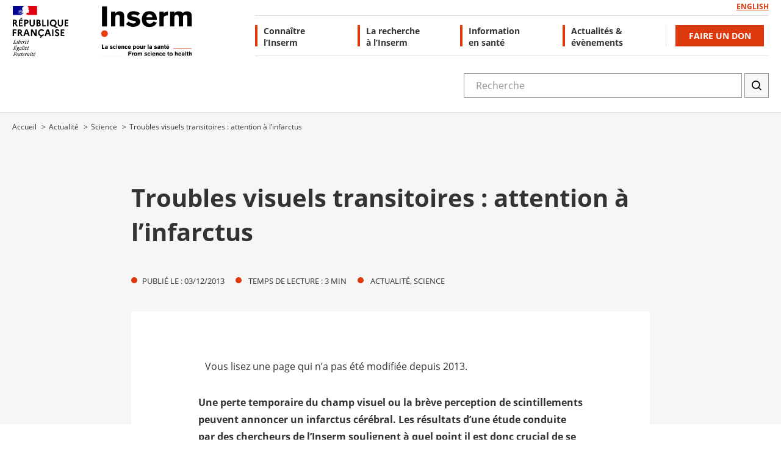

--- FILE ---
content_type: text/html; charset=UTF-8
request_url: https://www.inserm.fr/actualite/troubles-visuels-transitoires-attention-infarctus/
body_size: 47083
content:
<!DOCTYPE html>
<!--[if lte IE 9 ]><html class="no-js ie lte-ie9 ie9" lang="fr-FR"> <![endif]-->
<!--[if !(IE)]><! --><html class="no-js" lang="fr-FR">
<!--<![endif]--><head><script data-no-optimize="1">var litespeed_docref=sessionStorage.getItem("litespeed_docref");litespeed_docref&&(Object.defineProperty(document,"referrer",{get:function(){return litespeed_docref}}),sessionStorage.removeItem("litespeed_docref"));</script> <script type="litespeed/javascript">(function(){var c=document.documentElement.className
c=c.replace(/no-js/,'js')
document.documentElement.className=c})()</script> <meta charset="UTF-8"/><meta http-equiv="Content-Type" content="text/html; charset=UTF-8"/><meta name="viewport" content="initial-scale=1.0"/><meta http-equiv="x-ua-compatible" content="ie=edge"><title>Troubles visuels transitoires : attention à l’infarctus · Inserm, La science pour la santé</title><meta name="description" content="Une perte temporaire du champ visuel ou la brève perception de scintillements peuvent annoncer un infarctus cérébral. Les résultats d’une étude conduite par des chercheurs de l&#039;Inserm soulignent à quel point il est donc crucial de se rendre aux urgences si un tel événement se produit. Environ 20 % des…"><meta name="thumbnail" content="https://inserm.b-cdn.net/wp-content/uploads/media/entity_images/2013-11-29-infrv4-troubles-visuels-infarctus-iau-150x103.jpg"><meta name="robots" content="index, follow, max-snippet:-1, max-image-preview:large, max-video-preview:-1"><link rel="canonical" href="https://www.inserm.fr/actualite/troubles-visuels-transitoires-attention-infarctus/"><meta property="og:url" content="https://www.inserm.fr/actualite/troubles-visuels-transitoires-attention-infarctus/"><meta property="og:site_name" content="Inserm"><meta property="og:locale" content="fr_FR"><meta property="og:type" content="article"><meta property="article:author" content="https://www.facebook.com/inserm.fr"><meta property="article:publisher" content="https://www.facebook.com/inserm.fr"><meta property="article:section" content="Actualité"><meta property="og:title" content="Troubles visuels transitoires : attention à l’infarctus · Inserm, La science pour la santé"><meta property="og:description" content="Une perte temporaire du champ visuel ou la brève perception de scintillements peuvent annoncer un infarctus cérébral. Les résultats d’une étude conduite par des chercheurs de l&#039;Inserm soulignent à quel point il est donc crucial de se rendre aux urgences si un tel événement se produit. Environ 20 % des…"><meta property="og:image" content="https://inserm.b-cdn.net/wp-content/uploads/media/entity_images/2013-11-29-infrv4-troubles-visuels-infarctus-iau.jpg"><meta property="og:image:secure_url" content="https://inserm.b-cdn.net/wp-content/uploads/media/entity_images/2013-11-29-infrv4-troubles-visuels-infarctus-iau.jpg"><meta property="og:image:width" content="291"><meta property="og:image:height" content="199"><meta name="twitter:card" content="summary_large_image"><meta name="twitter:site" content="@inserm"><meta name="twitter:creator" content="@inserm"><meta name="twitter:title" content="Troubles visuels transitoires : attention à l’infarctus · Inserm, La science pour la santé"><meta name="twitter:description" content="Une perte temporaire du champ visuel ou la brève perception de scintillements peuvent annoncer un infarctus cérébral. Les résultats d’une étude conduite par des chercheurs de l&#039;Inserm soulignent à quel point il est donc crucial de se rendre aux urgences si un tel événement se produit. Environ 20 % des…"><meta name="twitter:image" content="https://inserm.b-cdn.net/wp-content/uploads/media/entity_images/2013-11-29-infrv4-troubles-visuels-infarctus-iau.jpg"> <script type="application/ld+json">{"@context":"https:\/\/schema.org","name":"Breadcrumb","@type":"BreadcrumbList","itemListElement":[{"@type":"ListItem","position":1,"item":{"@type":"WebPage","id":"https:\/\/www.inserm.fr\/actualite\/#webpage","url":"https:\/\/www.inserm.fr\/actualite\/","name":"Actualit\u00e9"}},{"@type":"ListItem","position":2,"item":{"@type":"WebPage","id":"https:\/\/www.inserm.fr\/actualite\/science\/#webpage","url":"https:\/\/www.inserm.fr\/actualite\/science\/","name":"Science"}},{"@type":"ListItem","position":3,"item":{"@type":"WebPage","id":"https:\/\/www.inserm.fr\/actualite\/troubles-visuels-transitoires-attention-infarctus\/#webpage","url":"https:\/\/www.inserm.fr\/actualite\/troubles-visuels-transitoires-attention-infarctus\/","name":"Troubles visuels transitoires&nbsp;: attention \u00e0 l\u2019infarctus"}}]}</script> <link rel="alternate" title="oEmbed (JSON)" type="application/json+oembed" href="https://www.inserm.fr/wp-json/oembed/1.0/embed?url=https%3A%2F%2Fwww.inserm.fr%2Factualite%2Ftroubles-visuels-transitoires-attention-infarctus%2F&#038;lang=fr" /><link rel="alternate" title="oEmbed (XML)" type="text/xml+oembed" href="https://www.inserm.fr/wp-json/oembed/1.0/embed?url=https%3A%2F%2Fwww.inserm.fr%2Factualite%2Ftroubles-visuels-transitoires-attention-infarctus%2F&#038;format=xml&#038;lang=fr" /><style id='wp-img-auto-sizes-contain-inline-css'>img:is([sizes=auto i],[sizes^="auto," i]){contain-intrinsic-size:3000px 1500px}
/*# sourceURL=wp-img-auto-sizes-contain-inline-css */</style><link data-optimized="2" rel="stylesheet" href="https://inserm.b-cdn.net/wp-content/litespeed/css/9f4ee93bb96caffd5626045a1b61e246.css?ver=6ac61" /><style id='wp-block-paragraph-inline-css'>.is-small-text{font-size:.875em}.is-regular-text{font-size:1em}.is-large-text{font-size:2.25em}.is-larger-text{font-size:3em}.has-drop-cap:not(:focus):first-letter{float:left;font-size:8.4em;font-style:normal;font-weight:100;line-height:.68;margin:.05em .1em 0 0;text-transform:uppercase}body.rtl .has-drop-cap:not(:focus):first-letter{float:none;margin-left:.1em}p.has-drop-cap.has-background{overflow:hidden}:root :where(p.has-background){padding:1.25em 2.375em}:where(p.has-text-color:not(.has-link-color)) a{color:inherit}p.has-text-align-left[style*="writing-mode:vertical-lr"],p.has-text-align-right[style*="writing-mode:vertical-rl"]{rotate:180deg}
/*# sourceURL=https://www.inserm.fr/wp-content/plugins/gutenberg/build/block-library/paragraph/style.css */</style><style id='wp-block-heading-inline-css'>h1.has-background,h2.has-background,h3.has-background,h4.has-background,h5.has-background,h6.has-background{padding:1.25em 2.375em}h1.has-text-align-left[style*=writing-mode]:where([style*=vertical-lr]),h1.has-text-align-right[style*=writing-mode]:where([style*=vertical-rl]),h2.has-text-align-left[style*=writing-mode]:where([style*=vertical-lr]),h2.has-text-align-right[style*=writing-mode]:where([style*=vertical-rl]),h3.has-text-align-left[style*=writing-mode]:where([style*=vertical-lr]),h3.has-text-align-right[style*=writing-mode]:where([style*=vertical-rl]),h4.has-text-align-left[style*=writing-mode]:where([style*=vertical-lr]),h4.has-text-align-right[style*=writing-mode]:where([style*=vertical-rl]),h5.has-text-align-left[style*=writing-mode]:where([style*=vertical-lr]),h5.has-text-align-right[style*=writing-mode]:where([style*=vertical-rl]),h6.has-text-align-left[style*=writing-mode]:where([style*=vertical-lr]),h6.has-text-align-right[style*=writing-mode]:where([style*=vertical-rl]){rotate:180deg}
/*# sourceURL=https://www.inserm.fr/wp-content/plugins/gutenberg/build/block-library/heading/style.css */</style><style id='global-styles-inline-css'>:root{--wp--preset--aspect-ratio--square: 1;--wp--preset--aspect-ratio--4-3: 4/3;--wp--preset--aspect-ratio--3-4: 3/4;--wp--preset--aspect-ratio--3-2: 3/2;--wp--preset--aspect-ratio--2-3: 2/3;--wp--preset--aspect-ratio--16-9: 16/9;--wp--preset--aspect-ratio--9-16: 9/16;--wp--preset--color--black: #000000;--wp--preset--color--cyan-bluish-gray: #abb8c3;--wp--preset--color--white: #FFFFFF;--wp--preset--color--pale-pink: #f78da7;--wp--preset--color--vivid-red: #cf2e2e;--wp--preset--color--luminous-vivid-orange: #ff6900;--wp--preset--color--luminous-vivid-amber: #fcb900;--wp--preset--color--light-green-cyan: #7bdcb5;--wp--preset--color--vivid-green-cyan: #00d084;--wp--preset--color--pale-cyan-blue: #8ed1fc;--wp--preset--color--vivid-cyan-blue: #0693e3;--wp--preset--color--vivid-purple: #9b51e0;--wp--preset--color--dark-gray: #333;--wp--preset--color--primary: #d7300d;--wp--preset--color--secondary: #e5f4f4;--wp--preset--color--light-gray: #F6F6F6;--wp--preset--color--transparent: transparent;--wp--preset--gradient--vivid-cyan-blue-to-vivid-purple: linear-gradient(135deg,rgb(6,147,227) 0%,rgb(155,81,224) 100%);--wp--preset--gradient--light-green-cyan-to-vivid-green-cyan: linear-gradient(135deg,rgb(122,220,180) 0%,rgb(0,208,130) 100%);--wp--preset--gradient--luminous-vivid-amber-to-luminous-vivid-orange: linear-gradient(135deg,rgb(252,185,0) 0%,rgb(255,105,0) 100%);--wp--preset--gradient--luminous-vivid-orange-to-vivid-red: linear-gradient(135deg,rgb(255,105,0) 0%,rgb(207,46,46) 100%);--wp--preset--gradient--very-light-gray-to-cyan-bluish-gray: linear-gradient(135deg,rgb(238,238,238) 0%,rgb(169,184,195) 100%);--wp--preset--gradient--cool-to-warm-spectrum: linear-gradient(135deg,rgb(74,234,220) 0%,rgb(151,120,209) 20%,rgb(207,42,186) 40%,rgb(238,44,130) 60%,rgb(251,105,98) 80%,rgb(254,248,76) 100%);--wp--preset--gradient--blush-light-purple: linear-gradient(135deg,rgb(255,206,236) 0%,rgb(152,150,240) 100%);--wp--preset--gradient--blush-bordeaux: linear-gradient(135deg,rgb(254,205,165) 0%,rgb(254,45,45) 50%,rgb(107,0,62) 100%);--wp--preset--gradient--luminous-dusk: linear-gradient(135deg,rgb(255,203,112) 0%,rgb(199,81,192) 50%,rgb(65,88,208) 100%);--wp--preset--gradient--pale-ocean: linear-gradient(135deg,rgb(255,245,203) 0%,rgb(182,227,212) 50%,rgb(51,167,181) 100%);--wp--preset--gradient--electric-grass: linear-gradient(135deg,rgb(202,248,128) 0%,rgb(113,206,126) 100%);--wp--preset--gradient--midnight: linear-gradient(135deg,rgb(2,3,129) 0%,rgb(40,116,252) 100%);--wp--preset--font-size--small: 13px;--wp--preset--font-size--medium: 20px;--wp--preset--font-size--large: 36px;--wp--preset--font-size--x-large: 42px;--wp--preset--font-size--h-6: 12px;--wp--preset--font-size--h-5: 16px;--wp--preset--font-size--h-4: 18px;--wp--preset--font-size--h-3: 22px;--wp--preset--font-size--h-2: 30px;--wp--preset--spacing--20: 0.44rem;--wp--preset--spacing--30: 0.67rem;--wp--preset--spacing--40: 1rem;--wp--preset--spacing--50: 1.5rem;--wp--preset--spacing--60: 2.25rem;--wp--preset--spacing--70: 3.38rem;--wp--preset--spacing--80: 5.06rem;--wp--preset--shadow--natural: 6px 6px 9px rgba(0, 0, 0, 0.2);--wp--preset--shadow--deep: 12px 12px 50px rgba(0, 0, 0, 0.4);--wp--preset--shadow--sharp: 6px 6px 0px rgba(0, 0, 0, 0.2);--wp--preset--shadow--outlined: 6px 6px 0px -3px rgb(255, 255, 255), 6px 6px rgb(0, 0, 0);--wp--preset--shadow--crisp: 6px 6px 0px rgb(0, 0, 0);}:where(.is-layout-flex){gap: 0.5em;}:where(.is-layout-grid){gap: 0.5em;}body .is-layout-flex{display: flex;}.is-layout-flex{flex-wrap: wrap;align-items: center;}.is-layout-flex > :is(*, div){margin: 0;}body .is-layout-grid{display: grid;}.is-layout-grid > :is(*, div){margin: 0;}:where(.wp-block-columns.is-layout-flex){gap: 2em;}:where(.wp-block-columns.is-layout-grid){gap: 2em;}:where(.wp-block-post-template.is-layout-flex){gap: 1.25em;}:where(.wp-block-post-template.is-layout-grid){gap: 1.25em;}.has-black-color{color: var(--wp--preset--color--black) !important;}.has-cyan-bluish-gray-color{color: var(--wp--preset--color--cyan-bluish-gray) !important;}.has-white-color{color: var(--wp--preset--color--white) !important;}.has-pale-pink-color{color: var(--wp--preset--color--pale-pink) !important;}.has-vivid-red-color{color: var(--wp--preset--color--vivid-red) !important;}.has-luminous-vivid-orange-color{color: var(--wp--preset--color--luminous-vivid-orange) !important;}.has-luminous-vivid-amber-color{color: var(--wp--preset--color--luminous-vivid-amber) !important;}.has-light-green-cyan-color{color: var(--wp--preset--color--light-green-cyan) !important;}.has-vivid-green-cyan-color{color: var(--wp--preset--color--vivid-green-cyan) !important;}.has-pale-cyan-blue-color{color: var(--wp--preset--color--pale-cyan-blue) !important;}.has-vivid-cyan-blue-color{color: var(--wp--preset--color--vivid-cyan-blue) !important;}.has-vivid-purple-color{color: var(--wp--preset--color--vivid-purple) !important;}.has-dark-gray-color{color: var(--wp--preset--color--dark-gray) !important;}.has-primary-color{color: var(--wp--preset--color--primary) !important;}.has-secondary-color{color: var(--wp--preset--color--secondary) !important;}.has-light-gray-color{color: var(--wp--preset--color--light-gray) !important;}.has-transparent-color{color: var(--wp--preset--color--transparent) !important;}.has-black-background-color{background-color: var(--wp--preset--color--black) !important;}.has-cyan-bluish-gray-background-color{background-color: var(--wp--preset--color--cyan-bluish-gray) !important;}.has-white-background-color{background-color: var(--wp--preset--color--white) !important;}.has-pale-pink-background-color{background-color: var(--wp--preset--color--pale-pink) !important;}.has-vivid-red-background-color{background-color: var(--wp--preset--color--vivid-red) !important;}.has-luminous-vivid-orange-background-color{background-color: var(--wp--preset--color--luminous-vivid-orange) !important;}.has-luminous-vivid-amber-background-color{background-color: var(--wp--preset--color--luminous-vivid-amber) !important;}.has-light-green-cyan-background-color{background-color: var(--wp--preset--color--light-green-cyan) !important;}.has-vivid-green-cyan-background-color{background-color: var(--wp--preset--color--vivid-green-cyan) !important;}.has-pale-cyan-blue-background-color{background-color: var(--wp--preset--color--pale-cyan-blue) !important;}.has-vivid-cyan-blue-background-color{background-color: var(--wp--preset--color--vivid-cyan-blue) !important;}.has-vivid-purple-background-color{background-color: var(--wp--preset--color--vivid-purple) !important;}.has-dark-gray-background-color{background-color: var(--wp--preset--color--dark-gray) !important;}.has-primary-background-color{background-color: var(--wp--preset--color--primary) !important;}.has-secondary-background-color{background-color: var(--wp--preset--color--secondary) !important;}.has-light-gray-background-color{background-color: var(--wp--preset--color--light-gray) !important;}.has-transparent-background-color{background-color: var(--wp--preset--color--transparent) !important;}.has-black-border-color{border-color: var(--wp--preset--color--black) !important;}.has-cyan-bluish-gray-border-color{border-color: var(--wp--preset--color--cyan-bluish-gray) !important;}.has-white-border-color{border-color: var(--wp--preset--color--white) !important;}.has-pale-pink-border-color{border-color: var(--wp--preset--color--pale-pink) !important;}.has-vivid-red-border-color{border-color: var(--wp--preset--color--vivid-red) !important;}.has-luminous-vivid-orange-border-color{border-color: var(--wp--preset--color--luminous-vivid-orange) !important;}.has-luminous-vivid-amber-border-color{border-color: var(--wp--preset--color--luminous-vivid-amber) !important;}.has-light-green-cyan-border-color{border-color: var(--wp--preset--color--light-green-cyan) !important;}.has-vivid-green-cyan-border-color{border-color: var(--wp--preset--color--vivid-green-cyan) !important;}.has-pale-cyan-blue-border-color{border-color: var(--wp--preset--color--pale-cyan-blue) !important;}.has-vivid-cyan-blue-border-color{border-color: var(--wp--preset--color--vivid-cyan-blue) !important;}.has-vivid-purple-border-color{border-color: var(--wp--preset--color--vivid-purple) !important;}.has-dark-gray-border-color{border-color: var(--wp--preset--color--dark-gray) !important;}.has-primary-border-color{border-color: var(--wp--preset--color--primary) !important;}.has-secondary-border-color{border-color: var(--wp--preset--color--secondary) !important;}.has-light-gray-border-color{border-color: var(--wp--preset--color--light-gray) !important;}.has-transparent-border-color{border-color: var(--wp--preset--color--transparent) !important;}.has-vivid-cyan-blue-to-vivid-purple-gradient-background{background: var(--wp--preset--gradient--vivid-cyan-blue-to-vivid-purple) !important;}.has-light-green-cyan-to-vivid-green-cyan-gradient-background{background: var(--wp--preset--gradient--light-green-cyan-to-vivid-green-cyan) !important;}.has-luminous-vivid-amber-to-luminous-vivid-orange-gradient-background{background: var(--wp--preset--gradient--luminous-vivid-amber-to-luminous-vivid-orange) !important;}.has-luminous-vivid-orange-to-vivid-red-gradient-background{background: var(--wp--preset--gradient--luminous-vivid-orange-to-vivid-red) !important;}.has-very-light-gray-to-cyan-bluish-gray-gradient-background{background: var(--wp--preset--gradient--very-light-gray-to-cyan-bluish-gray) !important;}.has-cool-to-warm-spectrum-gradient-background{background: var(--wp--preset--gradient--cool-to-warm-spectrum) !important;}.has-blush-light-purple-gradient-background{background: var(--wp--preset--gradient--blush-light-purple) !important;}.has-blush-bordeaux-gradient-background{background: var(--wp--preset--gradient--blush-bordeaux) !important;}.has-luminous-dusk-gradient-background{background: var(--wp--preset--gradient--luminous-dusk) !important;}.has-pale-ocean-gradient-background{background: var(--wp--preset--gradient--pale-ocean) !important;}.has-electric-grass-gradient-background{background: var(--wp--preset--gradient--electric-grass) !important;}.has-midnight-gradient-background{background: var(--wp--preset--gradient--midnight) !important;}.has-small-font-size{font-size: var(--wp--preset--font-size--small) !important;}.has-medium-font-size{font-size: var(--wp--preset--font-size--medium) !important;}.has-large-font-size{font-size: var(--wp--preset--font-size--large) !important;}.has-x-large-font-size{font-size: var(--wp--preset--font-size--x-large) !important;}.has-h-6-font-size{font-size: var(--wp--preset--font-size--h-6) !important;}.has-h-5-font-size{font-size: var(--wp--preset--font-size--h-5) !important;}.has-h-4-font-size{font-size: var(--wp--preset--font-size--h-4) !important;}.has-h-3-font-size{font-size: var(--wp--preset--font-size--h-3) !important;}.has-h-2-font-size{font-size: var(--wp--preset--font-size--h-2) !important;}
/*# sourceURL=global-styles-inline-css */</style><style id='classic-theme-styles-inline-css'>/*! This file is auto-generated */
.wp-block-button__link{color:#fff;background-color:#32373c;border-radius:9999px;box-shadow:none;text-decoration:none;padding:calc(.667em + 2px) calc(1.333em + 2px);font-size:1.125em}.wp-block-file__button{background:#32373c;color:#fff;text-decoration:none}
/*# sourceURL=/wp-includes/css/classic-themes.min.css */</style><style id='wp-typography-safari-font-workaround-inline-css'>body {-webkit-font-feature-settings: "liga";font-feature-settings: "liga";-ms-font-feature-settings: normal;}
/*# sourceURL=wp-typography-safari-font-workaround-inline-css */</style><style id='block-visibility-screen-size-styles-inline-css'>/* Large screens (desktops, 992px and up) */
@media ( min-width: 992px ) {
	.block-visibility-hide-large-screen {
		display: none !important;
	}
}

/* Medium screens (tablets, between 768px and 992px) */
@media ( min-width: 768px ) and ( max-width: 991.98px ) {
	.block-visibility-hide-medium-screen {
		display: none !important;
	}
}

/* Small screens (mobile devices, less than 768px) */
@media ( max-width: 767.98px ) {
	.block-visibility-hide-small-screen {
		display: none !important;
	}
}
/*# sourceURL=block-visibility-screen-size-styles-inline-css */</style> <script defer data-domain='inserm.fr' data-api='https://www.inserm.fr/wp-json/1e9c9f/v1/3380/3f117415' data-cfasync='false' event-author='Inserm' event-category="Actualité" event-category="Science" event-language="Français" event-user_logged_in='no' src="https://inserm.b-cdn.net/wp-content/uploads/bde632907f/a563630b.js" id="plausible-analytics-js"></script> <script id="plausible-analytics-js-after">window.plausible = window.plausible || function() { (window.plausible.q = window.plausible.q || []).push(arguments) }
//# sourceURL=plausible-analytics-js-after</script> <script id="plausible-form-submit-integration-js-extra" type="litespeed/javascript">var plausible_analytics_i18n={"form_completions":"WP Form Completions"}</script> <script type="litespeed/javascript" data-src="https://inserm.b-cdn.net/wp-includes/js/jquery/jquery.min.js" id="jquery-core-js"></script> <script id="sib-front-js-js-extra" type="litespeed/javascript">var sibErrMsg={"invalidMail":"Please fill out valid email address","requiredField":"Please fill out required fields","invalidDateFormat":"Please fill out valid date format","invalidSMSFormat":"Please fill out valid phone number"};var ajax_sib_front_object={"ajax_url":"https://www.inserm.fr/wp-admin/admin-ajax.php","ajax_nonce":"749c0c6bf4","flag_url":"https://www.inserm.fr/wp-content/plugins/mailin/img/flags/"}</script> <link rel="https://api.w.org/" href="https://www.inserm.fr/wp-json/" /><link rel="alternate" title="JSON" type="application/json" href="https://www.inserm.fr/wp-json/wp/v2/posts/113980" /><link rel='shortlink' href='https://www.inserm.fr/?p=113980' /><style type="text/css"></style><style type="text/css">.tooltips_table .tooltipsall {
	border-bottom: none !important;
}

.tooltips_table span {
	color: inherit;
}

.qtip-content .tooltipsall {
	border-bottom: none !important;
	color: inherit !important;
}</style><style type="text/css">.tooltipsall:hover {
		color: #;
	}</style><style type="text/css">.tooltipsall {
					cursor:  !important;
				}</style><!--[if IE]><style type="text/css">.qtip {
       filter:alpha(Opacity=100); // IE7 and below
       -ms-filter:"progid:DXImageTransform.Microsoft.Alpha(Opacity=100)"; // IE8
    }</style><![endif]--><style type="text/css">.qtip {
        opacity: 1; 
        -moz-opacity: 1; 
        -webkit-opacity: 1; 
    }
    .ui-wordpress-tooltip-pro
    {
	width:300px;    
	max-width:80%;
    }
    
    	.ui-wordpress-tooltip-pro
	{
	color: #ffffff !important;
	width:300px;
	font-size:14px;
	line-height:24px;
	background-color: #d3edee  !important;
	text-align:left  !important;
	border-width:2px  !important;
	border-color: #d3edee !important;
	border-style: solid !important;
	padding: 14px;
	border-radius: 0px;
	font-style: normal;
	}
	.qtip-content
	{
		text-align:left  !important;
	}
	.ui-wordpress-tooltip-pro a
	{
		color: auto  !important;
	}
	.ui-wordpress-tooltip-pro
	{
		margin: 0px 10px 0px -6px;	
	}
			.tooltipglossarylinkintooltipbox a
			{
				color: #;
			}		
					.tooltipsPopupCreditLink a
			{
				color: #;
			}		
					.qtip-default .qtip-titlebar
			{
				font-size: 14px;
				color: #ffffff;
				background-color: #;
			}
			.qtip-icon .ui-icon
			{
				padding:2px;
			}
						.qtip-default .qtip-icon
			{
				background-color: #;
			}
						.qtip-icon, .qtip-icon .ui-icon
			{
    			-moz-border-radius: 4px;
    			-webkit-border-radius: 4px;
    			border-radius: 4px;
			}
								.qtip-default .qtip-icon
					{
		    			color: #ffffff;
					}
					.qtip-default .qtip-titlebar .qtip-close
					{
						color: #ffffff;
					}
								.tooltipsall
			{
		    	border-bottom:2px dotted #;
			}
				.qtip-default
		{
    		border: none;
    		background-color: initial;
    		color: inherit;
        }</style><style type="text/css">.navitems a {
	text-decoration: none !important;
}</style><link rel='shortcut icon' href='https://inserm.b-cdn.net/wp-content/themes/inserm/src/img/favicons/favicon.png' /><style>.breadcrumb {list-style:none;margin:0;padding-inline-start:0;}.breadcrumb li {margin:0;display:inline-block;position:relative;}.breadcrumb li::after{content:' > ';margin-left:5px;margin-right:5px;}.breadcrumb li:last-child::after{display:none}</style><link rel="icon" href="https://inserm.b-cdn.net/wp-content/uploads/cropped-favicon-1-32x32.png" sizes="32x32" /><link rel="icon" href="https://inserm.b-cdn.net/wp-content/uploads/cropped-favicon-1-192x192.png" sizes="192x192" /><link rel="apple-touch-icon" href="https://inserm.b-cdn.net/wp-content/uploads/cropped-favicon-1-180x180.png" /><meta name="msapplication-TileImage" content="https://inserm.b-cdn.net/wp-content/uploads/cropped-favicon-1-270x270.png" /><style id="wp-custom-css">/*div#main footer#footer.footer div.footer__area.footer__area-first div.container div.footer__area.footer__area-newsletter div.newsletter__wrapper */

.footer__area-newsletter {
	border:1px solid #333;
}

div.newsletter__item div.textwidget p a#NL {
	color:#333 !important;
}

.newsletter__wrapper form input[type="email"] {
	border:1px solid #333;
}
.newsletter__wrapper form input[type="submit"] {
	border-width: 1px 1px  1px 0px;
	border-style: solid;
	border-color: #dd390F;

}

div.tpbr_opening {
	right: 45%;
}

.visually-hidden {
	position: absolute !important;
	width: 1px !important;
	height: 1px !important;
	padding: 0 !important;
	margin: -1px !important;
	overflow: hidden !important;
	clip: rect(0,0,0,0) !important;
	white-space: nowrap !important;
	border: 0 !important;
}</style></head><body class="wp-singular post-template-default single single-post postid-113980 single-format-standard wp-embed-responsive wp-theme-inserm">
<!--[if lte IE 9]><div class="message message--outdated" id="js-ieMessage"><p>
You are using an <strong>outdated</strong> browser. Please <a href="http://browsehappy.com/" target="_self" data-wpel-link="external" rel="nofollow external" title="upgrade your browser (lien externe)" class="wpel-icon-right">upgrade your browser<i class="wpel-icon dashicons-before dashicons-external" aria-hidden="true"></i></a> to improve your experience.</p><p>
<button class="btn" id="js-ieClose">Close</button></p></div> <script>var ieClose = document.getElementById('js-ieClose')
	var ieMessage = document.getElementById('js-ieMessage')

	function ieCLosMsg() { ieMessage.style.display = 'none' }

	ieClose.addEventListener('click', ieCLosMsg)</script> <![endif]--><div id="main"><ul class="menu-fastaccess"><li class="menu-fastaccess__item"><a href="#main__content" s="">Accès direct au contenu </a></li><li class="menu-fastaccess__item"><a href="#nav-primary">Accès direct au menu principal </a></li><li class="menu-fastaccess__item"><a href="#searchform">Accès direct au formulaire de recherche</a></li></ul><header id="header" class="header header__sticky" role="banner"><div class="header__main"><div class="container"><div class="header__wrapper"><div class="header__left mobile-only"></div><div class="header__center">
<a href="https://www.inserm.fr/" class="header__rep-link" data-wpel-link="internal"><div class="visuallyhidden">Retour à l’accueil – République française</div>
<img data-lazyloaded="1" src="[data-uri]" class="header__rep" data-src="https://inserm.b-cdn.net/wp-content/uploads/2021/01/rep.svg" alt="République française" />
</a>
<a href="https://www.inserm.fr/" class="header__logo-link" data-wpel-link="internal"><div class="visuallyhidden">Logo Inserm Header</div>
<img data-lazyloaded="1" src="[data-uri]" class="header__logo" data-src="https://inserm.b-cdn.net/wp-content/uploads/2021/01/logo-inserm.svg" alt="Retour à l'accueil (logo Inserm)"/>
</a></div><div class="header__right"><nav id="nav-lang-pre" class="desktop-only" aria-label="Changer la langue de navigation " role="navigation"><ul class="menu lang__menu"><li class="lang-item lang-item-571 lang-item-en no-translation lang-item-first"><a lang="en-GB" hreflang="en-GB" href="https://www.inserm.fr/en/home/" data-wpel-link="internal">English</a></li></ul></nav>
<button id="search__toggle" class="search__toggle" aria-expanded="false" aria-controls="searchform" aria-hidden="true" focusable="false" tabindex="-1">
<span aria-hidden="false" class="visuallyhidden open-text">Ouvrir la recherche</span>
<span aria-hidden="true" class="visuallyhidden close-text">Fermer la recherche</span><svg class="icon icon-search search__icon" role="img" focusable="false" aria-hidden="true"><use xmlns:xlink="http://www.w3.org/1999/xlink" xlink:href="https://www.inserm.fr/wp-content/themes/inserm/dist/assets/img/icons/icons.svg#icon-search"></use></svg>								<svg class="icon icon-close search__icon" role="img" focusable="false" aria-hidden="true"><use xmlns:xlink="http://www.w3.org/1999/xlink" xlink:href="https://www.inserm.fr/wp-content/themes/inserm/dist/assets/img/icons/icons.svg#icon-close"></use></svg>							</button><div class="searchform" id="searchform"><div class="container"><form role="search" method="get" action="https://www.inserm.fr"><div class="form__row">
<label for="search" class="visuallyhidden">Rechercher </label>
<input type="search" class="searchform__field" name="s" id="search" placeholder="Recherche " title="Taper votre recherche ici " aria-required="true" required="required" value="">
<button type="submit" class="searchform__submit" id="searchsubmit">
<span class="visuallyhidden">Lancer la recherche</span>
<svg class="icon icon-search searchform__icon" role="img" focusable="false" aria-hidden="true"><use xmlns:xlink="http://www.w3.org/1999/xlink" xlink:href="https://www.inserm.fr/wp-content/themes/inserm/dist/assets/img/icons/icons.svg#icon-search"></use></svg>				</button></div></form></div></div><nav id="nav-primary" class="amenu nav-primary header__bottom" aria-label="Main navigation" role="navigation">
<button id="amenu__toggle" class="amenu__toggle accessible-megamenu-toggle">
<span class="menu-icon">Menu </span>
<span class="menu-close">Fermer </span>
</button><ul id="amenu-main" class="menu amenu__main"><li id="menu-item-89291" class="menu-item menu-item-type-custom menu-item-object-custom menu-item-has-children menu-item-89291 accessible-megamenu-top-nav-item amenu__top"><a href="#">Connaître<br> l’Inserm</a><div class="amenu__panel"><div role="heading" aria-level="2" class="visuallyhidden">Connaître l’Inserm</div><ul class='sub-menu amenu__sub-menu'><li id="menu-item-89292" class="menu-item menu-item-type-custom menu-item-object-custom menu-item-has-children menu-item-89292 accessible-megamenu-panel-group"><div role="heading" aria-level="3" class="is-parent">L’Institut</div><ul class='sub-menu amenu__sub-menu'><li id="menu-item-120312" class="menu-item menu-item-type-post_type menu-item-object-post menu-item-120312"><a href="https://www.inserm.fr/nous-connaitre/inserm-en-coup-oeil/" data-wpel-link="internal">L’Inserm en un coup d’œil</a></li><li id="menu-item-120313" class="menu-item menu-item-type-post_type menu-item-object-post menu-item-120313"><a href="https://www.inserm.fr/nous-connaitre/missions/" data-wpel-link="internal">Missions</a></li><li id="menu-item-89298" class="menu-item menu-item-type-post_type menu-item-object-post menu-item-89298"><a href="https://www.inserm.fr/nous-connaitre/gouvernance-organisation/" data-wpel-link="internal">Organigramme</a></li><li id="menu-item-120316" class="menu-item menu-item-type-post_type menu-item-object-post menu-item-120316"><a href="https://www.inserm.fr/nous-connaitre/infrastructures-recherche/" data-wpel-link="internal">Infrastructures de recherche</a></li><li id="menu-item-120337" class="menu-item menu-item-type-post_type menu-item-object-post menu-item-120337"><a href="https://www.inserm.fr/nous-connaitre/documents-strategiques/" data-wpel-link="internal">Documents stratégiques</a></li><li id="menu-item-120324" class="menu-item menu-item-type-post_type menu-item-object-post menu-item-120324"><a href="https://www.inserm.fr/nous-connaitre/prix-inserm/" data-wpel-link="internal">Prix Inserm</a></li></ul></li><li id="menu-item-89299" class="menu-item menu-item-type-custom menu-item-object-custom menu-item-has-children menu-item-89299 accessible-megamenu-panel-group"><div role="heading" aria-level="3" class="is-parent">Notre écosystème</div><ul class='sub-menu amenu__sub-menu'><li id="menu-item-89300" class="menu-item menu-item-type-post_type menu-item-object-post menu-item-89300"><a href="https://www.inserm.fr/nous-connaitre/partenariats-de-recherche/" data-wpel-link="internal">Partenariats de recherche</a></li><li id="menu-item-120329" class="menu-item menu-item-type-post_type menu-item-object-post menu-item-120329"><a href="https://www.inserm.fr/nous-connaitre/inserm-et-associations-malades/" data-wpel-link="internal">L’Inserm et les associations</a></li><li id="menu-item-89301" class="menu-item menu-item-type-post_type menu-item-object-post menu-item-89301"><a href="https://www.inserm.fr/international/europe-et-international/" data-wpel-link="internal">Coopération en Europe et à l’international</a></li><li id="menu-item-120346" class="menu-item menu-item-type-post_type menu-item-object-post menu-item-120346"><a href="https://www.inserm.fr/nous-connaitre/inserm-et-plan-france-2030/" data-wpel-link="internal">France 2030</a></li><li id="menu-item-120333" class="menu-item menu-item-type-post_type menu-item-object-post menu-item-120333"><a href="https://www.inserm.fr/nous-connaitre/inserm-et-programme-investissements-avenir-pia/" data-wpel-link="internal">Programme Investissements d’Avenir (PIA)</a></li></ul></li><li id="menu-item-89304" class="menu-item menu-item-type-custom menu-item-object-custom menu-item-has-children menu-item-89304 accessible-megamenu-panel-group"><div role="heading" aria-level="3" class="is-parent">Nos programmes</div><ul class='sub-menu amenu__sub-menu'><li id="menu-item-89302" class="menu-item menu-item-type-post_type menu-item-object-post menu-item-89302"><a href="https://www.inserm.fr/nous-connaitre/programmes-de-recherche/" data-wpel-link="internal">Programmes de recherche</a></li><li id="menu-item-120334" class="menu-item menu-item-type-post_type menu-item-object-post menu-item-120334"><a href="https://www.inserm.fr/nous-connaitre/programme-atip-avenir/" data-wpel-link="internal">Programme Atip–Avenir</a></li><li id="menu-item-89306" class="menu-item menu-item-type-post_type menu-item-object-post menu-item-89306"><a href="https://www.inserm.fr/nous-connaitre/ecole-de-linserm-liliane-bettencourt/" data-wpel-link="internal">École de l’Inserm Liliane Bettencourt</a></li></ul></li></ul></li><li id="menu-item-89307" class="menu-item menu-item-type-custom menu-item-object-custom menu-item-has-children menu-item-89307 accessible-megamenu-top-nav-item amenu__top"><a href="#">La recherche<br> à l’Inserm</a><div class="amenu__panel"><div role="heading" aria-level="2" class="visuallyhidden">La recherche à l’Inserm</div><ul class='sub-menu amenu__sub-menu'><li id="menu-item-89308" class="menu-item menu-item-type-custom menu-item-object-custom menu-item-has-children menu-item-89308 accessible-megamenu-panel-group"><div role="heading" aria-level="3" class="is-parent">Du laboratoire jusqu’au patient</div><ul class='sub-menu amenu__sub-menu'><li id="menu-item-120351" class="menu-item menu-item-type-post_type menu-item-object-post menu-item-120351"><a href="https://www.inserm.fr/nos-recherches/continuum-recherche/" data-wpel-link="internal">Le continuum de la recherche</a></li><li id="menu-item-120352" class="menu-item menu-item-type-post_type menu-item-object-post menu-item-120352"><a href="https://www.inserm.fr/nos-recherches/recherche-fondamentale/" data-wpel-link="internal">La recherche fondamentale</a></li><li id="menu-item-89713" class="menu-item menu-item-type-post_type menu-item-object-post menu-item-89713"><a href="https://www.inserm.fr/nos-recherches/recherche-clinique/la-recherche-clinique/" data-wpel-link="internal">La recherche clinique</a></li><li id="menu-item-89731" class="menu-item menu-item-type-post_type menu-item-object-post menu-item-89731"><a href="https://www.inserm.fr/nos-recherches/sante-publique/la-recherche-en-sante-publique/" data-wpel-link="internal">La recherche en santé publique</a></li><li id="menu-item-120354" class="menu-item menu-item-type-post_type menu-item-object-post menu-item-120354"><a href="https://www.inserm.fr/nos-recherches/recherche-technologique/" data-wpel-link="internal">La recherche technologique</a></li><li id="menu-item-120355" class="menu-item menu-item-type-post_type menu-item-object-post menu-item-120355"><a href="https://www.inserm.fr/nos-recherches/valorisation-et-transfert-decouvertes/" data-wpel-link="internal">Valorisation et transfert des découvertes</a></li><li id="menu-item-120357" class="menu-item menu-item-type-post_type menu-item-object-post menu-item-120357"><a href="https://www.inserm.fr/nos-recherches/recherche-participative/" data-wpel-link="internal">La recherche participative</a></li></ul></li><li id="menu-item-89310" class="menu-item menu-item-type-custom menu-item-object-custom menu-item-has-children menu-item-89310 accessible-megamenu-panel-group"><div role="heading" aria-level="3" class="is-parent">Une recherche responsable</div><ul class='sub-menu amenu__sub-menu'><li id="menu-item-89706" class="menu-item menu-item-type-post_type menu-item-object-post menu-item-89706"><a href="https://www.inserm.fr/nos-recherches/bonnes-pratiques/" data-wpel-link="internal">Nos bonnes pratiques</a></li><li id="menu-item-120359" class="menu-item menu-item-type-post_type menu-item-object-post menu-item-120359"><a href="https://www.inserm.fr/nos-recherches/science-ouverte/" data-wpel-link="internal">La science ouverte</a></li><li id="menu-item-89367" class="menu-item menu-item-type-post_type menu-item-object-post menu-item-89367"><a href="https://www.inserm.fr/ethique/lethique-a-linserm/" data-wpel-link="internal">L’éthique à l’Inserm</a></li><li id="menu-item-120410" class="menu-item menu-item-type-post_type menu-item-object-post menu-item-120410"><a href="https://www.inserm.fr/nos-recherches/utilisation-animaux-fins-recherche/" data-wpel-link="internal">Les modèles animaux</a></li><li id="menu-item-134620" class="menu-item menu-item-type-post_type menu-item-object-post menu-item-134620"><a href="https://www.inserm.fr/nous-connaitre/la-transition-ecologique-et-societale-a-linserm/" data-wpel-link="internal">La transition écologique et sociétale</a></li></ul></li><li id="menu-item-89312" class="menu-item menu-item-type-custom menu-item-object-custom menu-item-has-children menu-item-89312 accessible-megamenu-panel-group"><div role="heading" aria-level="3" class="is-parent">Portraits et reportages</div><ul class='sub-menu amenu__sub-menu'><li id="menu-item-137221" class="menu-item menu-item-type-taxonomy menu-item-object-category menu-item-137221"><a href="https://www.inserm.fr/actualite/portrait/" data-wpel-link="internal">Portraits de chercheuses et de chercheurs</a></li><li id="menu-item-89313" class="menu-item menu-item-type-taxonomy menu-item-object-category menu-item-89313"><a href="https://www.inserm.fr/actualite/reportage/" data-wpel-link="internal">Reportages en&nbsp;labo</a></li></ul></li></ul></li><li id="menu-item-89317" class="menu-item menu-item-type-custom menu-item-object-custom menu-item-has-children menu-item-89317 accessible-megamenu-top-nav-item amenu__top"><a href="#">Information<br> en&nbsp;santé</a><div class="amenu__panel"><div role="heading" aria-level="2" class="visuallyhidden">Information en&nbsp;santé</div><ul class='sub-menu amenu__sub-menu'><li id="menu-item-89318" class="menu-item menu-item-type-custom menu-item-object-custom menu-item-has-children menu-item-89318 accessible-megamenu-panel-group"><div role="heading" aria-level="3" class="is-parent">Pour tout public</div><ul class='sub-menu amenu__sub-menu'><li id="menu-item-89319" class="menu-item menu-item-type-post_type_archive menu-item-object-dossier menu-item-89319"><a href="https://www.inserm.fr/dossier/" data-wpel-link="internal">Dossiers thématiques</a></li><li id="menu-item-89320" class="menu-item menu-item-type-taxonomy menu-item-object-category menu-item-89320"><a href="https://www.inserm.fr/c-est-quoi/" data-wpel-link="internal">C’est quoi&nbsp;? Les mots de la science</a></li><li id="menu-item-89321" class="menu-item menu-item-type-taxonomy menu-item-object-category menu-item-89321"><a href="https://www.inserm.fr/magazine/" data-wpel-link="internal">Magazine de l’Inserm</a></li><li id="menu-item-133528" class="menu-item menu-item-type-taxonomy menu-item-object-category menu-item-133528"><a href="https://www.inserm.fr/podcast/" data-wpel-link="internal">Podcast «&nbsp;Les Volontaires&nbsp;»</a></li><li id="menu-item-120411" class="menu-item menu-item-type-taxonomy menu-item-object-category menu-item-120411"><a href="https://www.inserm.fr/culture-scientifique/" data-wpel-link="internal">Expositions et ressources pédagogiques</a></li></ul></li><li id="menu-item-89323" class="menu-item menu-item-type-custom menu-item-object-custom menu-item-has-children menu-item-89323 accessible-megamenu-panel-group"><div role="heading" aria-level="3" class="is-parent">Pour public avancé</div><ul class='sub-menu amenu__sub-menu'><li id="menu-item-89324" class="menu-item menu-item-type-taxonomy menu-item-object-category menu-item-89324"><a href="https://www.inserm.fr/expertise-collective/" data-wpel-link="internal">Expertises collectives</a></li><li id="menu-item-120917" class="menu-item menu-item-type-taxonomy menu-item-object-category menu-item-120917"><a href="https://www.inserm.fr/rapport/" data-wpel-link="internal">Rapports thématiques</a></li><li id="menu-item-120419" class="menu-item menu-item-type-post_type menu-item-object-post menu-item-120419"><a href="https://www.inserm.fr/nous-connaitre/medecine-sciences/" data-wpel-link="internal">Revue médecine/sciences</a></li></ul></li></ul></li><li id="menu-item-89327" class="menu-item menu-item-type-custom menu-item-object-custom menu-item-has-children menu-item-89327 accessible-megamenu-top-nav-item amenu__top"><a href="#">Actualités &amp; évènements</a><div class="amenu__panel"><div role="heading" aria-level="2" class="visuallyhidden">Actualités &amp; évènements</div><ul class='sub-menu amenu__sub-menu'><li id="menu-item-89328" class="menu-item menu-item-type-custom menu-item-object-custom menu-item-has-children menu-item-89328 accessible-megamenu-panel-group"><div role="heading" aria-level="3" class="is-parent">Nos actualités</div><ul class='sub-menu amenu__sub-menu'><li id="menu-item-89329" class="menu-item menu-item-type-taxonomy menu-item-object-category current-post-ancestor current-menu-parent current-post-parent menu-item-89329"><a href="https://www.inserm.fr/actualite/science/" data-wpel-link="internal">Actu science</a></li><li id="menu-item-89330" class="menu-item menu-item-type-taxonomy menu-item-object-category menu-item-89330"><a href="https://www.inserm.fr/actualite/institut/" data-wpel-link="internal">Actu institutionnelle</a></li><li id="menu-item-89331" class="menu-item menu-item-type-taxonomy menu-item-object-category current-post-ancestor current-menu-parent current-post-parent menu-item-89331"><a href="https://www.inserm.fr/actualite/" data-wpel-link="internal">Toutes les actualités</a></li></ul></li><li id="menu-item-89332" class="menu-item menu-item-type-custom menu-item-object-custom menu-item-has-children menu-item-89332 accessible-megamenu-panel-group"><div role="heading" aria-level="3" class="is-parent">Nos évènements</div><ul class='sub-menu amenu__sub-menu'><li id="menu-item-100793" class="menu-item menu-item-type-taxonomy menu-item-object-category menu-item-100793"><a href="https://www.inserm.fr/actualite/evenement/" data-wpel-link="internal">Évènéments</a></li></ul></li></ul></li><li id="menu-item-100792" class="cta menu-item menu-item-type-custom menu-item-object-custom menu-item-100792 accessible-megamenu-top-nav-item amenu__top"><a title="Faire un don (lien externe)" href="https://www.inserm.fr/nous-connaitre/dons-legs/" data-wpel-link="internal">Faire un&nbsp;don</a></li><li class="menu-item menu-item-language mobile-only"><div class="alwaysopen" aria-label="Changer la langue de navigation "><ul class="sub-menu amenu__sub-menu"><li class="lang-item lang-item-571 lang-item-en no-translation lang-item-first"><a lang="en-GB" hreflang="en-GB" href="https://www.inserm.fr/en/home/" data-wpel-link="internal">English</a></li></ul></div></li><li class="menu-item menu-item-nochild menu-item-search desktop-only"></li></ul> <script type="litespeed/javascript">jQuery('#amenu-main > li:last-child').addClass('amenu__top')</script> </nav></div></div></div></div></header><main id="main__content" class="main__content" role="main" aria-label="Contenu principal"><article class="article"><div class="article__background negative"><div class="container"><nav  aria-label="Fil d&#039;Ariane"><ol class="breadcrumb"><li class="breadcrumb-item"><a href="https://www.inserm.fr/" data-wpel-link="internal"><span>Accueil</span></a></li><li class="breadcrumb-item"><a href="https://www.inserm.fr/actualite/" data-wpel-link="internal"><span>Actualité</span></a></li><li class="breadcrumb-item"><a href="https://www.inserm.fr/actualite/science/" data-wpel-link="internal"><span>Science</span></a></li><li class="breadcrumb-item active" aria-current="page"><span>Troubles visuels transitoires&nbsp;: attention à l’infarctus</span></li></ol></nav><div class="article__hero"><header><h1 class="article__title push">Troubles visuels transitoires&nbsp;: attention à l’infarctus</h1></header><div class="article__meta push"><ul><li class="article__meta-item">
Publié le : 		03/12/2013</li><li class="article__meta-item">
Temps de lecture :		<span class="span-reading-time rt-reading-time"><span class="rt-label rt-prefix"></span> <span class="rt-time"> 3</span> <span class="rt-label rt-postfix">min</span></span></li><li class="article__meta-item">
<a href="https://www.inserm.fr/actualite/" rel="category tag" data-wpel-link="internal">Actualité</a>, <a href="https://www.inserm.fr/actualite/science/" rel="category tag" data-wpel-link="internal">Science</a></li></ul></div></div></div></div><div class="push"><div class="article__wrapper wysiwyg"><p class="has-border-color has-dark-gray-border-color" style="border-width:1px;padding-top:var(--wp--preset--spacing--30);padding-right:var(--wp--preset--spacing--30);padding-bottom:var(--wp--preset--spacing--30);padding-left:var(--wp--preset--spacing--30)">Vous lisez une page qui n’a pas été modifiée depuis 2013.</p><p><strong>Une perte temporaire du champ visuel ou la brève perception de scintillements peuvent annoncer un infarctus cérébral. Les résultats d’une étude conduite par des chercheurs de l’<span class="tooltipsall tooltip_post_id_126697 classtoolTips126697">Inserm</span> soulignent à quel point il est donc crucial de se rendre aux urgences si un tel événement se produit.</strong></p><p>Environ 20&nbsp;% des patients présentant un trouble visuel transitoire, notamment une perte partielle du champ visuel pendant moins de 24 heures, ont un risque majeur d’infarctus cérébral. Si cette association est déjà connue des neurologues, elle reste ignorée par de nombreux professionnels de santé et par le grand public. C’est pourquoi une équipe de l’Inserm* a souhaité préciser les liens entre les différents troubles visuels transitoires existants et le risque d’infarctus.</p><h2 class="wp-block-heading">Des causes multiples</h2><p>Vision double, perte du champ visuel, ou encore apparition d’une tache ou de scintillements&nbsp;: les troubles visuels transitoires peuvent avoir des causes très variées (neurologiques, vasculaires, ophtalmologiques…). Ils peuvent notamment être liés à un <span class="tooltipsall tooltip_post_id_21322 classtoolTips21322">accident ischémique transitoire</span> (AIT), c’est à dire à l’obstruction brève et sans séquelle d’une artère cérébrale. Or l’AIT constitue un signe avant-coureur d’infarctus cérébral&nbsp;: le risque d’infarctus est particulièrement élevé dans les heures et les jours qui suivent un&nbsp;AIT.&nbsp;</p><p>Compte tenu de la diversité des troubles visuels transitoires évoqués par les patients, les chercheurs ont voulu mieux cerner ceux qui sont associés à un haut risque d’infarctus cérébral. Pour cela, ils ont identifiés 826 patients présentant des troubles visuels transitoires suspectés d’avoir une origine ischémique. Leurs troubles visuels ont été classés en six catégories&nbsp;: cécité monoculaire transitoire, hémianopsie latérale homonyme (perte d’une partie du champ visuel), cécité corticale, diplopie (vision double), phénomènes visuels positifs (notamment scintillements) et inclassables.&nbsp;</p><h2 class="wp-block-heading">Rechercher une maladie sous-jacente</h2><p>Après un premier bilan clinique évaluant le mode d’apparition du trouble et les symptômes associés, les auteurs ont estimé que<br> 80&nbsp;% de ces patients avaient très probablement été victimes d’un AIT. Pour les autres, le trouble visuel était lié à une autre cause comme une aura migraineuse, une fatigue visuelle intense... Les auteurs ont ensuite effectué un bilan cardiovasculaire à la recherche d’une source de risque de récidive d’infarctus cérébral&nbsp;: fibrillation auriculaire ou autre cardiopathie à haut risque embolique, <span class="tooltipsall tooltip_post_id_21631 classtoolTips21631">sténose</span> athéroscléreuse serrée (réduction artérielle supérieure à 50&nbsp;%) ou dissection des artères cervicales.&nbsp;</p><h2 class="wp-block-heading">Attention à la perte partielle du champ visuel</h2><p>Leurs résultats montrent que 20&nbsp;% des patients présentant un trouble visuel transitoire ont un risque majeur de récidive par infarctus. Les troubles visuels les plus souvent associés à ce risque étaient la perte d’une partie du champ visuel (36&nbsp;%), suivis des cécités monoculaires transitoires (20&nbsp;%), des phénomènes visuels positifs (17&nbsp;%) et des diplopies (13&nbsp;%). Les personnes présentant une hémianopsie latérale homonyme étaient davantage exposées à ce risque car plus de 20&nbsp;% d’entre elles présentaient une fibrillation auriculaire (trouble du rythme cardiaque) nécessitant une prise en charge en urgence.&nbsp;</p><p>«&nbsp;<em>Au-delà des chiffres, ces conclusions prêtent à un véritable message de santé publique. Les troubles visuels transitoires peuvent prédire un infarctus. Ils nécessitent une prise en charge immédiate aux urgences et l’instauration d’un traitement préventif en cas de dépistage d’une maladie cardiovasculaire</em>&nbsp;», conclut Philippa Lavallée, co-auteur des travaux.&nbsp;</p><p><strong>Note</strong>&nbsp;:<br> *unité 698 Inserm/Université Paris-Diderot, hôpital Bichat, Paris&nbsp;</p><p><strong>Source</strong>&nbsp;:&nbsp;<br> P. Lavallée et coll. Spectrum of Transient Visual Symptoms in a Transient Ischemic Attack Cohort. Stroke, édition en ligne du 31 octobre 2013&nbsp;</p></div></div></article></main><footer class="footer" id="footer" role="contentinfo"><div class="footer__area footer__area-first"><div class="container"><div class="footer__wrapper"><div class="footer__column"><h3 class="footer__title">Nos délégations régionales</h3><div class="menu-liste-site-dr-container"><ul id="menu-liste-site-dr" class="menu"><li id="menu-item-126221" class="menu-item menu-item-type-post_type menu-item-object-post menu-item-126221"><a href="https://www.inserm.fr/delegation/auvergne-rhone-alpes/" data-wpel-link="internal">Auvergne Rhône-Alpes</a></li><li id="menu-item-126217" class="menu-item menu-item-type-post_type menu-item-object-post menu-item-126217"><a href="https://www.inserm.fr/delegation/est/" data-wpel-link="internal">Est</a></li><li id="menu-item-126216" class="menu-item menu-item-type-post_type menu-item-object-post menu-item-126216"><a href="https://www.inserm.fr/delegation/grand-ouest/" data-wpel-link="internal">Grand Ouest</a></li><li id="menu-item-126215" class="menu-item menu-item-type-post_type menu-item-object-post menu-item-126215"><a href="https://www.inserm.fr/delegation/idf-est/" data-wpel-link="internal">Île-de-France Centre Est</a></li><li id="menu-item-126214" class="menu-item menu-item-type-post_type menu-item-object-post menu-item-126214"><a href="https://www.inserm.fr/delegation/idf-nord/" data-wpel-link="internal">Île-de-France Centre Nord</a></li><li id="menu-item-126213" class="menu-item menu-item-type-post_type menu-item-object-post menu-item-126213"><a href="https://www.inserm.fr/delegation/idf-sud/" data-wpel-link="internal">Île-de-France Sud</a></li><li id="menu-item-126218" class="menu-item menu-item-type-post_type menu-item-object-post menu-item-126218"><a href="https://www.inserm.fr/delegation/nord-ouest/" data-wpel-link="internal">Nord-Ouest</a></li><li id="menu-item-126222" class="menu-item menu-item-type-post_type menu-item-object-post menu-item-126222"><a href="https://www.inserm.fr/delegation/nouvelle-aquitaine/" data-wpel-link="internal">Nouvelle-Aquitaine</a></li><li id="menu-item-126219" class="menu-item menu-item-type-post_type menu-item-object-post menu-item-126219"><a href="https://www.inserm.fr/delegation/occitanie-mediterranee/" data-wpel-link="internal">Occitanie Méditerranée</a></li><li id="menu-item-126212" class="menu-item menu-item-type-post_type menu-item-object-post menu-item-126212"><a href="https://www.inserm.fr/delegation/occitanie-pyrenees/" data-wpel-link="internal">Occitanie Pyrénées</a></li><li id="menu-item-126220" class="menu-item menu-item-type-post_type menu-item-object-post menu-item-126220"><a href="https://www.inserm.fr/delegation/paca-et-corse/" data-wpel-link="internal">PACA et en&nbsp;Corse</a></li></ul></div></div><div class="footer__column"><h3 class="footer__title">Newsletter</h3><div class="menu-newsletter-container"><ul id="menu-newsletter" class="menu"><li id="menu-item-139560" class="menu-item menu-item-type-post_type menu-item-object-page menu-item-139560"><a href="https://www.inserm.fr/newsletter/" data-wpel-link="internal">S’abonner à la newsletter</a></li></ul></div><h3 class="footer__title">Accès direct</h3><div class="menu-liste-acces-direct-container"><ul id="menu-liste-acces-direct" class="menu"><li id="menu-item-120310" class="menu-item menu-item-type-post_type menu-item-object-post menu-item-120310"><a href="https://www.inserm.fr/nos-recherches/recherche-clinique/etre-volontaire-essai-clinique/" data-wpel-link="internal">Volontaire pour des&nbsp;tests</a></li><li id="menu-item-135974" class="menu-item menu-item-type-post_type menu-item-object-post menu-item-135974"><a href="https://www.inserm.fr/nous-connaitre/dons-legs/" data-wpel-link="internal">Faire un don à l’Inserm</a></li><li id="menu-item-139804" class="menu-item menu-item-type-custom menu-item-object-custom menu-item-139804"><a href="https://pro.inserm.fr/rubriques/nous-rejoindre/offres-demploi" data-wpel-link="external" target="_self" rel="nofollow external" title="Offres d’emploi (lien externe)" class="wpel-icon-right">Offres d’emploi<i class="wpel-icon dashicons-before dashicons-external" aria-hidden="true"></i></a></li></ul></div></div><div class="footer__column"><h3 class="footer__title">Autres sites Inserm</h3><div class="menu-liste-site-inserm-container"><ul id="menu-liste-site-inserm" class="menu"><li id="menu-item-84363" class="menu-item menu-item-type-custom menu-item-object-custom menu-item-84363"><a href="https://pro.inserm.fr/" data-wpel-link="external" target="_self" rel="nofollow external" title="Professionnels de la recherche (lien externe)" class="wpel-icon-right">Professionnels de la recherche<i class="wpel-icon dashicons-before dashicons-external" aria-hidden="true"></i></a></li><li id="menu-item-84361" class="menu-item menu-item-type-custom menu-item-object-custom menu-item-84361"><a href="https://pro.inserm.fr/marches-publics-plateformes-et-conditions-generales-dachats" data-wpel-link="external" target="_self" rel="nofollow external" title="Marchés publics (lien externe)" class="wpel-icon-right">Marchés publics<i class="wpel-icon dashicons-before dashicons-external" aria-hidden="true"></i></a></li><li id="menu-item-100637" class="menu-item menu-item-type-custom menu-item-object-custom menu-item-100637"><a href="https://eva3-accueil.inserm.fr/" data-wpel-link="external" target="_self" rel="nofollow external" title="Évaluation (lien externe)" class="wpel-icon-right">Évaluation<i class="wpel-icon dashicons-before dashicons-external" aria-hidden="true"></i></a></li><li id="menu-item-105966" class="menu-item menu-item-type-custom menu-item-object-custom menu-item-105966"><a href="https://www.orpha.net" data-wpel-link="external" target="_self" rel="nofollow external" title="Orphanet (lien externe)" class="wpel-icon-right">Orphanet<i class="wpel-icon dashicons-before dashicons-external" aria-hidden="true"></i></a></li></ul></div><h3 class="footer__title">Associés à l’Inserm</h3><div class="menu-liste-site-associes-container"><ul id="menu-liste-site-associes" class="menu"><li id="menu-item-84367" class="menu-item menu-item-type-custom menu-item-object-custom menu-item-84367"><a href="https://www.anrs.fr/" data-wpel-link="external" target="_self" rel="nofollow external" title="ANRS |&nbsp;MIE (lien externe)" class="wpel-icon-right">ANRS |&nbsp;MIE<i class="wpel-icon dashicons-before dashicons-external" aria-hidden="true"></i></a></li><li id="menu-item-84366" class="menu-item menu-item-type-custom menu-item-object-custom menu-item-84366"><a href="https://www.inserm-transfert.fr/" data-wpel-link="external" target="_self" rel="nofollow external" title="Inserm Transfert (lien externe)" class="wpel-icon-right">Inserm Transfert<i class="wpel-icon dashicons-before dashicons-external" aria-hidden="true"></i></a></li><li id="menu-item-135975" class="menu-item menu-item-type-custom menu-item-object-custom menu-item-135975"><a href="https://fondation-inserm.org/" data-wpel-link="external" target="_self" rel="nofollow external" title="Fondation Inserm (lien externe)" class="wpel-icon-right">Fondation Inserm<i class="wpel-icon dashicons-before dashicons-external" aria-hidden="true"></i></a></li></ul></div></div><div class="footer__column"><ul id="widget_social_widget-2" class="menu menu-icons"><li class="menu-item menu-item__icon">
<a class="rs-footer-link" href="https://www.facebook.com/inserm.fr" title="L&#039;Inserm sur Facebook">
<svg class="icon icon-facebook" role="img" aria-label="L'Inserm sur Facebook" focusable="false" aria-hidden="true"><use xmlns:xlink="http://www.w3.org/1999/xlink" xlink:href="https://www.inserm.fr/wp-content/themes/inserm/dist/assets/img/icons/icons.svg#icon-facebook"></use></svg>							</a></li><li class="menu-item menu-item__icon">
<a class="rs-footer-link" href="https://www.instagram.com/inserm/" title="L&#039;Inserm sur Instagram">
<svg class="icon icon-instagram" role="img" aria-label="L'Inserm sur Instagram" focusable="false" aria-hidden="true"><use xmlns:xlink="http://www.w3.org/1999/xlink" xlink:href="https://www.inserm.fr/wp-content/themes/inserm/dist/assets/img/icons/icons.svg#icon-instagram"></use></svg>							</a></li><li class="menu-item menu-item__icon">
<a class="rs-footer-link" href="https://www.linkedin.com/company/inserm" title="L&#039;Inserm sur Linkedin">
<svg class="icon icon-linkedin" role="img" aria-label="L'Inserm sur Linkedin" focusable="false" aria-hidden="true"><use xmlns:xlink="http://www.w3.org/1999/xlink" xlink:href="https://www.inserm.fr/wp-content/themes/inserm/dist/assets/img/icons/icons.svg#icon-linkedin"></use></svg>							</a></li><li class="menu-item menu-item__icon">
<a class="rs-footer-link" href="https://bsky.app/profile/inserm.fr" title="L&#039;Inserm sur BlueSky">
<svg class="icon icon-bluesky" role="img" aria-label="L'Inserm sur BlueSky" focusable="false" aria-hidden="true"><use xmlns:xlink="http://www.w3.org/1999/xlink" xlink:href="https://www.inserm.fr/wp-content/themes/inserm/dist/assets/img/icons/icons.svg#icon-bluesky"></use></svg>							</a></li><li class="menu-item menu-item__icon">
<a class="rs-footer-link" href="https://www.youtube.com/channel/UCIqFi2jwZI4TIs1hNZz18Mw" title="L&#039;Inserm sur YouTube">
<svg class="icon icon-youtube" role="img" aria-label="L'Inserm sur YouTube" focusable="false" aria-hidden="true"><use xmlns:xlink="http://www.w3.org/1999/xlink" xlink:href="https://www.inserm.fr/wp-content/themes/inserm/dist/assets/img/icons/icons.svg#icon-youtube"></use></svg>							</a></li><li class="menu-item menu-item__icon">
<a class="rs-footer-link" href="https://fr.calameo.com/accounts/5154450" title="L&#039;Inserm sur Calameo">
<svg class="icon icon-calameo" role="img" aria-label="L'Inserm sur Calameo" focusable="false" aria-hidden="true"><use xmlns:xlink="http://www.w3.org/1999/xlink" xlink:href="https://www.inserm.fr/wp-content/themes/inserm/dist/assets/img/icons/icons.svg#icon-calameo"></use></svg>							</a></li><li class="menu-item menu-item__icon">
<a class="rs-footer-link" href="/feed" title="Flux RSS de site Inserm">
<svg class="icon icon-rss" role="img" aria-label="Flux RSS de site Inserm" focusable="false" aria-hidden="true"><use xmlns:xlink="http://www.w3.org/1999/xlink" xlink:href="https://www.inserm.fr/wp-content/themes/inserm/dist/assets/img/icons/icons.svg#icon-rss"></use></svg>							</a></li></ul></div></div></div></div><div class="footer__area footer__area-second"><div class="container"><ul id="menu-footer-bottom" class="footer__bottom"><li id="menu-item-89224" class="menu-item menu-item-type-post_type menu-item-object-page menu-item-89224"><a href="https://www.inserm.fr/questions-frequentes/" data-wpel-link="internal">Questions fréquentes</a></li><li id="menu-item-83234" class="menu-item menu-item-type-post_type menu-item-object-page menu-item-83234"><a href="https://www.inserm.fr/contact/" data-wpel-link="internal">Nous contacter</a></li><li id="menu-item-132968" class="menu-item menu-item-type-post_type menu-item-object-page menu-item-132968"><a href="https://www.inserm.fr/plan-du-site/" data-wpel-link="internal">Plan du&nbsp;site</a></li><li id="menu-item-84387" class="menu-item menu-item-type-post_type menu-item-object-page menu-item-84387"><a href="https://www.inserm.fr/mentions-legales/" data-wpel-link="internal">Mentions légales</a></li><li id="menu-item-84381" class="menu-item menu-item-type-post_type menu-item-object-page menu-item-84381"><a href="https://www.inserm.fr/accessibilite/" data-wpel-link="internal">Accessibilité (partiellement conforme)</a></li><li id="menu-item-84370" class="menu-item menu-item-type-post_type menu-item-object-page menu-item-privacy-policy menu-item-84370"><a rel="privacy-policy" href="https://www.inserm.fr/donnees-personnelles/" data-wpel-link="internal">Données personnelles</a></li><li id="menu-item-84235" class="wt-cli-manage-consent-link menu-item menu-item-type-custom menu-item-object-custom menu-item-84235"><a href="#cookies">Paramétrer les cookies</a></li><li class="menu-item credits"><span>© Inserm 2026</span></li></ul></div></div></footer><div id="goup-wrap" class="footer__goup-conatiner"><div class="container">
<button id="goup" class="footer__goup">
Retour en haut de page		</button></div></div></div> <script type="speculationrules">{"prefetch":[{"source":"document","where":{"and":[{"href_matches":"/*"},{"not":{"href_matches":["/wp-*.php","/wp-admin/*","/wp-content/uploads/*","/wp-content/*","/wp-content/plugins/*","/wp-content/themes/inserm/*","/*\\?(.+)"]}},{"not":{"selector_matches":"a[rel~=\"nofollow\"]"}},{"not":{"selector_matches":".no-prefetch, .no-prefetch a"}}]},"eagerness":"conservative"}]}</script> <script type="litespeed/javascript">jQuery(document).ready(function(){jQuery('.remove_tooltip_effect .tooltipsall').each(function(){disabletooltipinhtmltagSinglei=jQuery(this).html();jQuery(this).replaceWith(disabletooltipinhtmltagSinglei)})})</script><script type="litespeed/javascript">jQuery(document).ready(function(){jQuery('.tooltips_table_items .tooltips_table_title .tooltipsall').each(function(){disabletooltipforclassandidSinglei=jQuery(this).text();jQuery(this).replaceWith(disabletooltipforclassandidSinglei)})})</script><script type="litespeed/javascript">jQuery(document).ready(function(){jQuery('.tooltips_table_items .tooltips_table_content .tooltipsall').each(function(){disabletooltipforclassandidSinglei=jQuery(this).html();jQuery(this).replaceWith(disabletooltipforclassandidSinglei)})})</script><script type="litespeed/javascript">jQuery(document).ready(function(){jQuery('.tooltips_table_items .tooltips_table_title .tooltipsall').each(function(){disabletooltipforclassandidSinglei=jQuery(this).text();jQuery(this).replaceWith(disabletooltipforclassandidSinglei)})})</script><script type="litespeed/javascript">jQuery(document).ready(function(){jQuery('.tooltips_table_items .tooltips_table_content .tooltipsall').each(function(){disabletooltipforclassandidSinglei=jQuery(this).html();jQuery(this).replaceWith(disabletooltipforclassandidSinglei)})})</script><script type="litespeed/javascript">jQuery(document).ready(function(){jQuery('.tooltips_table_items .tooltips_table_title .tooltipsall').each(function(){disabletooltipforclassandidSinglei=jQuery(this).text();jQuery(this).replaceWith(disabletooltipforclassandidSinglei)})})</script><script type="litespeed/javascript">jQuery(document).ready(function(){jQuery('.tooltips_table_items .tooltips_table_content .tooltipsall').each(function(){disabletooltipforclassandidSinglei=jQuery(this).html();jQuery(this).replaceWith(disabletooltipforclassandidSinglei)})})</script><script type="litespeed/javascript">jQuery(document).ready(function(){jQuery('.tooltips_table_items .tooltips_table_title .tooltipsall').each(function(){disabletooltipforclassandidSinglei=jQuery(this).text();jQuery(this).replaceWith(disabletooltipforclassandidSinglei)})})</script><script type="litespeed/javascript">jQuery(document).ready(function(){jQuery('.tooltips_table_items .tooltips_table_content .tooltipsall').each(function(){disabletooltipforclassandidSinglei=jQuery(this).html();jQuery(this).replaceWith(disabletooltipforclassandidSinglei)})})</script><script type="litespeed/javascript">jQuery(document).ready(function(){jQuery('.tooltips_table_items .tooltips_table_title .tooltipsall').each(function(){disabletooltipforclassandidSinglei=jQuery(this).text();jQuery(this).replaceWith(disabletooltipforclassandidSinglei)})})</script><script type="litespeed/javascript">jQuery(document).ready(function(){jQuery('.tooltips_table_items .tooltips_table_content .tooltipsall').each(function(){disabletooltipforclassandidSinglei=jQuery(this).html();jQuery(this).replaceWith(disabletooltipforclassandidSinglei)})})</script><script type="litespeed/javascript">var ajaxurl='/wp-admin/admin-ajax.php';function tooltipsdate(){var d=new Date();str='';str+=d.getFullYear()+'-';str+=d.getMonth()+1+'-';str+=d.getDate()+'-';str+=d.getHours()+'-';str+=d.getMinutes()+'-';str+=d.getSeconds();return str}
var nowtime=tooltipsdate();var tooltipsClientIP='2001:4860:7:170f::e0';function toolTips(whichID,theTipContent,toolTipPostID,theTipTitle,toolTipCustomizedStyle){theTipContent=theTipContent.replace('[[[[[','');theTipContent=theTipContent.replace(']]]]]','');theTipContent=theTipContent.replace('@@@@','');theTipContent=theTipContent.replace('####','');theTipContent=theTipContent.replace('%%%%','');theTipContent=theTipContent.replace('//##','');theTipContent=theTipContent.replace('##]]','');if(typeof toolTipPostID==='undefined'){toolTipPostID='0'}
toolTipPostStyleName='ui-wordpress-tooltip-pro';if(typeof toolTipCustomizedStyle==='undefined'){toolTipCustomizedStyle='ui-wordpress-tooltip-pro'}
jQuery(whichID).qtip({content:{title:theTipTitle,text:theTipContent,},postid:toolTipPostID,style:{classes:toolTipCustomizedStyle+' inserm-tootltip '},position:{viewport:jQuery(window),my:'bottom center',at:'top center'},show:{delay:0,event:'mouseover',effect:function(){jQuery(this).fadeTo(200,1);jQuery('.qtip iframe').attr('id','stopplayingyoutube');oldsrc=jQuery("#stopplayingyoutube").attr("oldsrc");if('undefined'==oldsrc){}else{jQuery("#stopplayingyoutube").attr("src",jQuery("#stopplayingyoutube").attr("oldsrc"))}}},hide:{fixed:!0,delay:200,effect:function(offset){jQuery('.qtip iframe').attr('id','stopplayingyoutube');jQuery("#stopplayingyoutube").attr("oldsrc",jQuery("#stopplayingyoutube").attr("src"));jQuery("#stopplayingyoutube").attr("src",'');jQuery(this).slideDown(100)}}})}</script> <script type="litespeed/javascript">var inboxs=new Array();inboxs.language="fr";inboxs.hidezeronumberitem="no";inboxs.selectors='.tooltips_list > span';inboxs.navitemdefaultsize='12px';inboxs.navitemselectedsize='14px';inboxs.navitembackground='#007DBD';inboxs.number="yes";jQuery(document).ready(function(){jQuery('.tooltips_directory').directory(inboxs);jQuery('.navitem').css('font-size','12px')})</script> <script type="litespeed/javascript">jQuery(document).ready(function(){jQuery('a .tooltipsall').each(function(){disabletooltipinhtmltagSinglei=jQuery(this).html();jQuery(this).replaceWith(disabletooltipinhtmltagSinglei)})})
jQuery(document).ready(function(){jQuery('h1 .tooltipsall').each(function(){disabletooltipinhtmltagSinglei=jQuery(this).html();jQuery(this).replaceWith(disabletooltipinhtmltagSinglei)})})
jQuery(document).ready(function(){jQuery('h2 .tooltipsall').each(function(){disabletooltipinhtmltagSinglei=jQuery(this).html();jQuery(this).replaceWith(disabletooltipinhtmltagSinglei)})})
jQuery(document).ready(function(){jQuery('h3 .tooltipsall').each(function(){disabletooltipinhtmltagSinglei=jQuery(this).html();jQuery(this).replaceWith(disabletooltipinhtmltagSinglei)})})
jQuery(document).ready(function(){jQuery('h4 .tooltipsall').each(function(){disabletooltipinhtmltagSinglei=jQuery(this).html();jQuery(this).replaceWith(disabletooltipinhtmltagSinglei)})})</script><script type="litespeed/javascript">jQuery(document).ready(function(){jQuery('.classtoolTipsCustomShortCode').each(function(){jQuery(this).html(jQuery(this).text())})})</script> <script type="litespeed/javascript">jQuery(document).ready(function(){jQuery('.tooltipsall:has(img)').css('border-bottom','0px');jQuery('.tooltipsall > img').css('border-bottom','2px dotted #');jQuery('.tooltipsall > img').css('padding','0px 0px 6px 0px')})</script> <script type="litespeed/javascript">jQuery(document).ready(function(){var removetooltipsmatchingarray=new Array();var matchingpostnumber=1-1;removetooltipsmatchingarray.push('tooltip_post_id_21660');removetooltipsmatchingarray.push('tooltip_post_id_21669');removetooltipsmatchingarray.push('tooltip_post_id_21500');removetooltipsmatchingarray.push('tooltip_post_id_21371');removetooltipsmatchingarray.push('tooltip_post_id_21373');removetooltipsmatchingarray.push('tooltip_post_id_21650');removetooltipsmatchingarray.push('tooltip_post_id_21322');removetooltipsmatchingarray.push('tooltip_post_id_21635');removetooltipsmatchingarray.push('tooltip_post_id_21607');removetooltipsmatchingarray.push('tooltip_post_id_21356');removetooltipsmatchingarray.push('tooltip_post_id_21417');removetooltipsmatchingarray.push('tooltip_post_id_21411');removetooltipsmatchingarray.push('tooltip_post_id_21591');removetooltipsmatchingarray.push('tooltip_post_id_21592');removetooltipsmatchingarray.push('tooltip_post_id_21651');removetooltipsmatchingarray.push('tooltip_post_id_21590');removetooltipsmatchingarray.push('tooltip_post_id_21374');removetooltipsmatchingarray.push('tooltip_post_id_21375');removetooltipsmatchingarray.push('tooltip_post_id_129032');removetooltipsmatchingarray.push('tooltip_post_id_21613');removetooltipsmatchingarray.push('tooltip_post_id_21367');removetooltipsmatchingarray.push('tooltip_post_id_21504');removetooltipsmatchingarray.push('tooltip_post_id_21519');removetooltipsmatchingarray.push('tooltip_post_id_21323');removetooltipsmatchingarray.push('tooltip_post_id_21344');removetooltipsmatchingarray.push('tooltip_post_id_21646');removetooltipsmatchingarray.push('tooltip_post_id_21400');removetooltipsmatchingarray.push('tooltip_post_id_21488');removetooltipsmatchingarray.push('tooltip_post_id_21606');removetooltipsmatchingarray.push('tooltip_post_id_21608');removetooltipsmatchingarray.push('tooltip_post_id_21615');removetooltipsmatchingarray.push('tooltip_post_id_21362');removetooltipsmatchingarray.push('tooltip_post_id_21623');removetooltipsmatchingarray.push('tooltip_post_id_21368');removetooltipsmatchingarray.push('tooltip_post_id_21630');removetooltipsmatchingarray.push('tooltip_post_id_121999');removetooltipsmatchingarray.push('tooltip_post_id_21649');removetooltipsmatchingarray.push('tooltip_post_id_21413');removetooltipsmatchingarray.push('tooltip_post_id_21423');removetooltipsmatchingarray.push('tooltip_post_id_21503');removetooltipsmatchingarray.push('tooltip_post_id_21505');removetooltipsmatchingarray.push('tooltip_post_id_21540');removetooltipsmatchingarray.push('tooltip_post_id_21583');removetooltipsmatchingarray.push('tooltip_post_id_21627');removetooltipsmatchingarray.push('tooltip_post_id_21379');removetooltipsmatchingarray.push('tooltip_post_id_21380');removetooltipsmatchingarray.push('tooltip_post_id_21513');removetooltipsmatchingarray.push('tooltip_post_id_125222');removetooltipsmatchingarray.push('tooltip_post_id_21598');removetooltipsmatchingarray.push('tooltip_post_id_21604');removetooltipsmatchingarray.push('tooltip_post_id_21376');removetooltipsmatchingarray.push('tooltip_post_id_21377');removetooltipsmatchingarray.push('tooltip_post_id_127107');removetooltipsmatchingarray.push('tooltip_post_id_21414');removetooltipsmatchingarray.push('tooltip_post_id_21539');removetooltipsmatchingarray.push('tooltip_post_id_21345');removetooltipsmatchingarray.push('tooltip_post_id_21612');removetooltipsmatchingarray.push('tooltip_post_id_21378');removetooltipsmatchingarray.push('tooltip_post_id_21643');removetooltipsmatchingarray.push('tooltip_post_id_21418');removetooltipsmatchingarray.push('tooltip_post_id_21422');removetooltipsmatchingarray.push('tooltip_post_id_21428');removetooltipsmatchingarray.push('tooltip_post_id_21541');removetooltipsmatchingarray.push('tooltip_post_id_135264');removetooltipsmatchingarray.push('tooltip_post_id_21603');removetooltipsmatchingarray.push('tooltip_post_id_21614');removetooltipsmatchingarray.push('tooltip_post_id_21370');removetooltipsmatchingarray.push('tooltip_post_id_21647');removetooltipsmatchingarray.push('tooltip_post_id_21415');removetooltipsmatchingarray.push('tooltip_post_id_21427');removetooltipsmatchingarray.push('tooltip_post_id_21431');removetooltipsmatchingarray.push('tooltip_post_id_21489');removetooltipsmatchingarray.push('tooltip_post_id_21499');removetooltipsmatchingarray.push('tooltip_post_id_21502');removetooltipsmatchingarray.push('tooltip_post_id_21531');removetooltipsmatchingarray.push('tooltip_post_id_21600');removetooltipsmatchingarray.push('tooltip_post_id_21381');removetooltipsmatchingarray.push('tooltip_post_id_21403');removetooltipsmatchingarray.push('tooltip_post_id_21661');removetooltipsmatchingarray.push('tooltip_post_id_21682');removetooltipsmatchingarray.push('tooltip_post_id_21429');removetooltipsmatchingarray.push('tooltip_post_id_21434');removetooltipsmatchingarray.push('tooltip_post_id_21441');removetooltipsmatchingarray.push('tooltip_post_id_21452');removetooltipsmatchingarray.push('tooltip_post_id_122082');removetooltipsmatchingarray.push('tooltip_post_id_21475');removetooltipsmatchingarray.push('tooltip_post_id_21580');removetooltipsmatchingarray.push('tooltip_post_id_21333');removetooltipsmatchingarray.push('tooltip_post_id_21654');removetooltipsmatchingarray.push('tooltip_post_id_21655');removetooltipsmatchingarray.push('tooltip_post_id_21402');removetooltipsmatchingarray.push('tooltip_post_id_21406');removetooltipsmatchingarray.push('tooltip_post_id_21665');removetooltipsmatchingarray.push('tooltip_post_id_21416');removetooltipsmatchingarray.push('tooltip_post_id_21442');removetooltipsmatchingarray.push('tooltip_post_id_21466');removetooltipsmatchingarray.push('tooltip_post_id_21536');removetooltipsmatchingarray.push('tooltip_post_id_21560');removetooltipsmatchingarray.push('tooltip_post_id_21343');removetooltipsmatchingarray.push('tooltip_post_id_21601');removetooltipsmatchingarray.push('tooltip_post_id_21351');removetooltipsmatchingarray.push('tooltip_post_id_21620');removetooltipsmatchingarray.push('tooltip_post_id_21372');removetooltipsmatchingarray.push('tooltip_post_id_21638');removetooltipsmatchingarray.push('tooltip_post_id_21404');removetooltipsmatchingarray.push('tooltip_post_id_21670');removetooltipsmatchingarray.push('tooltip_post_id_21679');removetooltipsmatchingarray.push('tooltip_post_id_21438');removetooltipsmatchingarray.push('tooltip_post_id_21458');removetooltipsmatchingarray.push('tooltip_post_id_21459');removetooltipsmatchingarray.push('tooltip_post_id_21470');removetooltipsmatchingarray.push('tooltip_post_id_21479');removetooltipsmatchingarray.push('tooltip_post_id_21486');removetooltipsmatchingarray.push('tooltip_post_id_21492');removetooltipsmatchingarray.push('tooltip_post_id_21501');removetooltipsmatchingarray.push('tooltip_post_id_21522');removetooltipsmatchingarray.push('tooltip_post_id_21527');removetooltipsmatchingarray.push('tooltip_post_id_128028');removetooltipsmatchingarray.push('tooltip_post_id_21538');removetooltipsmatchingarray.push('tooltip_post_id_21548');removetooltipsmatchingarray.push('tooltip_post_id_21561');removetooltipsmatchingarray.push('tooltip_post_id_21577');removetooltipsmatchingarray.push('tooltip_post_id_21581');removetooltipsmatchingarray.push('tooltip_post_id_21389');removetooltipsmatchingarray.push('tooltip_post_id_121998');removetooltipsmatchingarray.push('tooltip_post_id_21673');removetooltipsmatchingarray.push('tooltip_post_id_21678');removetooltipsmatchingarray.push('tooltip_post_id_21465');removetooltipsmatchingarray.push('tooltip_post_id_21468');removetooltipsmatchingarray.push('tooltip_post_id_21471');removetooltipsmatchingarray.push('tooltip_post_id_21549');removetooltipsmatchingarray.push('tooltip_post_id_21553');removetooltipsmatchingarray.push('tooltip_post_id_21575');removetooltipsmatchingarray.push('tooltip_post_id_21578');removetooltipsmatchingarray.push('tooltip_post_id_21327');removetooltipsmatchingarray.push('tooltip_post_id_21329');removetooltipsmatchingarray.push('tooltip_post_id_21596');removetooltipsmatchingarray.push('tooltip_post_id_21363');removetooltipsmatchingarray.push('tooltip_post_id_21628');removetooltipsmatchingarray.push('tooltip_post_id_21637');removetooltipsmatchingarray.push('tooltip_post_id_21648');removetooltipsmatchingarray.push('tooltip_post_id_21443');removetooltipsmatchingarray.push('tooltip_post_id_21446');removetooltipsmatchingarray.push('tooltip_post_id_21469');removetooltipsmatchingarray.push('tooltip_post_id_21472');removetooltipsmatchingarray.push('tooltip_post_id_21494');removetooltipsmatchingarray.push('tooltip_post_id_21507');removetooltipsmatchingarray.push('tooltip_post_id_21511');removetooltipsmatchingarray.push('tooltip_post_id_21512');removetooltipsmatchingarray.push('tooltip_post_id_21534');removetooltipsmatchingarray.push('tooltip_post_id_21559');removetooltipsmatchingarray.push('tooltip_post_id_21348');removetooltipsmatchingarray.push('tooltip_post_id_21610');removetooltipsmatchingarray.push('tooltip_post_id_21366');removetooltipsmatchingarray.push('tooltip_post_id_21636');removetooltipsmatchingarray.push('tooltip_post_id_21641');removetooltipsmatchingarray.push('tooltip_post_id_21397');removetooltipsmatchingarray.push('tooltip_post_id_21399');removetooltipsmatchingarray.push('tooltip_post_id_21676');removetooltipsmatchingarray.push('tooltip_post_id_21677');removetooltipsmatchingarray.push('tooltip_post_id_21683');removetooltipsmatchingarray.push('tooltip_post_id_137935');removetooltipsmatchingarray.push('tooltip_post_id_21456');removetooltipsmatchingarray.push('tooltip_post_id_21457');removetooltipsmatchingarray.push('tooltip_post_id_122346');removetooltipsmatchingarray.push('tooltip_post_id_21483');removetooltipsmatchingarray.push('tooltip_post_id_21495');removetooltipsmatchingarray.push('tooltip_post_id_21514');removetooltipsmatchingarray.push('tooltip_post_id_21530');removetooltipsmatchingarray.push('tooltip_post_id_21537');removetooltipsmatchingarray.push('tooltip_post_id_21551');removetooltipsmatchingarray.push('tooltip_post_id_21574');removetooltipsmatchingarray.push('tooltip_post_id_21589');removetooltipsmatchingarray.push('tooltip_post_id_21335');removetooltipsmatchingarray.push('tooltip_post_id_21597');removetooltipsmatchingarray.push('tooltip_post_id_21599');removetooltipsmatchingarray.push('tooltip_post_id_21609');removetooltipsmatchingarray.push('tooltip_post_id_21365');removetooltipsmatchingarray.push('tooltip_post_id_135295');removetooltipsmatchingarray.push('tooltip_post_id_21633');removetooltipsmatchingarray.push('tooltip_post_id_21386');removetooltipsmatchingarray.push('tooltip_post_id_21392');removetooltipsmatchingarray.push('tooltip_post_id_21662');removetooltipsmatchingarray.push('tooltip_post_id_21664');removetooltipsmatchingarray.push('tooltip_post_id_21671');removetooltipsmatchingarray.push('tooltip_post_id_21672');removetooltipsmatchingarray.push('tooltip_post_id_21675');removetooltipsmatchingarray.push('tooltip_post_id_21684');removetooltipsmatchingarray.push('tooltip_post_id_126178');removetooltipsmatchingarray.push('tooltip_post_id_21490');removetooltipsmatchingarray.push('tooltip_post_id_21509');removetooltipsmatchingarray.push('tooltip_post_id_21517');removetooltipsmatchingarray.push('tooltip_post_id_21518');removetooltipsmatchingarray.push('tooltip_post_id_21535');removetooltipsmatchingarray.push('tooltip_post_id_21556');removetooltipsmatchingarray.push('tooltip_post_id_21557');removetooltipsmatchingarray.push('tooltip_post_id_21567');removetooltipsmatchingarray.push('tooltip_post_id_128833');removetooltipsmatchingarray.push('tooltip_post_id_21572');removetooltipsmatchingarray.push('tooltip_post_id_21324');removetooltipsmatchingarray.push('tooltip_post_id_21586');removetooltipsmatchingarray.push('tooltip_post_id_21334');removetooltipsmatchingarray.push('tooltip_post_id_21336');removetooltipsmatchingarray.push('tooltip_post_id_21594');removetooltipsmatchingarray.push('tooltip_post_id_21595');removetooltipsmatchingarray.push('tooltip_post_id_21347');removetooltipsmatchingarray.push('tooltip_post_id_127848');removetooltipsmatchingarray.push('tooltip_post_id_21385');removetooltipsmatchingarray.push('tooltip_post_id_21657');removetooltipsmatchingarray.push('tooltip_post_id_21405');removetooltipsmatchingarray.push('tooltip_post_id_21408');removetooltipsmatchingarray.push('tooltip_post_id_21410');removetooltipsmatchingarray.push('tooltip_post_id_21435');removetooltipsmatchingarray.push('tooltip_post_id_21447');removetooltipsmatchingarray.push('tooltip_post_id_21448');removetooltipsmatchingarray.push('tooltip_post_id_21455');removetooltipsmatchingarray.push('tooltip_post_id_21463');removetooltipsmatchingarray.push('tooltip_post_id_21478');removetooltipsmatchingarray.push('tooltip_post_id_21493');removetooltipsmatchingarray.push('tooltip_post_id_21506');removetooltipsmatchingarray.push('tooltip_post_id_21515');removetooltipsmatchingarray.push('tooltip_post_id_21516');removetooltipsmatchingarray.push('tooltip_post_id_128030');removetooltipsmatchingarray.push('tooltip_post_id_21543');removetooltipsmatchingarray.push('tooltip_post_id_21544');removetooltipsmatchingarray.push('tooltip_post_id_21558');removetooltipsmatchingarray.push('tooltip_post_id_21571');removetooltipsmatchingarray.push('tooltip_post_id_21325');removetooltipsmatchingarray.push('tooltip_post_id_21337');removetooltipsmatchingarray.push('tooltip_post_id_21341');removetooltipsmatchingarray.push('tooltip_post_id_21602');removetooltipsmatchingarray.push('tooltip_post_id_21605');removetooltipsmatchingarray.push('tooltip_post_id_21357');removetooltipsmatchingarray.push('tooltip_post_id_21616');removetooltipsmatchingarray.push('tooltip_post_id_21618');removetooltipsmatchingarray.push('tooltip_post_id_21619');removetooltipsmatchingarray.push('tooltip_post_id_122491');removetooltipsmatchingarray.push('tooltip_post_id_21382');removetooltipsmatchingarray.push('tooltip_post_id_21642');removetooltipsmatchingarray.push('tooltip_post_id_21393');removetooltipsmatchingarray.push('tooltip_post_id_21394');removetooltipsmatchingarray.push('tooltip_post_id_21652');removetooltipsmatchingarray.push('tooltip_post_id_21658');removetooltipsmatchingarray.push('tooltip_post_id_21668');removetooltipsmatchingarray.push('tooltip_post_id_21680');removetooltipsmatchingarray.push('tooltip_post_id_21425');removetooltipsmatchingarray.push('tooltip_post_id_21685');removetooltipsmatchingarray.push('tooltip_post_id_21687');removetooltipsmatchingarray.push('tooltip_post_id_21433');removetooltipsmatchingarray.push('tooltip_post_id_21467');removetooltipsmatchingarray.push('tooltip_post_id_21523');removetooltipsmatchingarray.push('tooltip_post_id_21528');removetooltipsmatchingarray.push('tooltip_post_id_21532');removetooltipsmatchingarray.push('tooltip_post_id_128031');removetooltipsmatchingarray.push('tooltip_post_id_21546');removetooltipsmatchingarray.push('tooltip_post_id_21555');removetooltipsmatchingarray.push('tooltip_post_id_21566');removetooltipsmatchingarray.push('tooltip_post_id_21570');removetooltipsmatchingarray.push('tooltip_post_id_21573');removetooltipsmatchingarray.push('tooltip_post_id_21582');removetooltipsmatchingarray.push('tooltip_post_id_121169');removetooltipsmatchingarray.push('tooltip_post_id_21331');removetooltipsmatchingarray.push('tooltip_post_id_21354');removetooltipsmatchingarray.push('tooltip_post_id_21369');removetooltipsmatchingarray.push('tooltip_post_id_21634');removetooltipsmatchingarray.push('tooltip_post_id_21383');removetooltipsmatchingarray.push('tooltip_post_id_21639');removetooltipsmatchingarray.push('tooltip_post_id_21391');removetooltipsmatchingarray.push('tooltip_post_id_21653');removetooltipsmatchingarray.push('tooltip_post_id_21407');removetooltipsmatchingarray.push('tooltip_post_id_21412');removetooltipsmatchingarray.push('tooltip_post_id_21674');removetooltipsmatchingarray.push('tooltip_post_id_134066');removetooltipsmatchingarray.push('tooltip_post_id_21432');removetooltipsmatchingarray.push('tooltip_post_id_21436');removetooltipsmatchingarray.push('tooltip_post_id_21449');removetooltipsmatchingarray.push('tooltip_post_id_21451');removetooltipsmatchingarray.push('tooltip_post_id_21462');removetooltipsmatchingarray.push('tooltip_post_id_21476');removetooltipsmatchingarray.push('tooltip_post_id_21477');removetooltipsmatchingarray.push('tooltip_post_id_21484');removetooltipsmatchingarray.push('tooltip_post_id_21498');removetooltipsmatchingarray.push('tooltip_post_id_21510');removetooltipsmatchingarray.push('tooltip_post_id_21525');removetooltipsmatchingarray.push('tooltip_post_id_21542');removetooltipsmatchingarray.push('tooltip_post_id_21545');removetooltipsmatchingarray.push('tooltip_post_id_21547');removetooltipsmatchingarray.push('tooltip_post_id_21550');removetooltipsmatchingarray.push('tooltip_post_id_21552');removetooltipsmatchingarray.push('tooltip_post_id_21328');removetooltipsmatchingarray.push('tooltip_post_id_21588');removetooltipsmatchingarray.push('tooltip_post_id_21339');removetooltipsmatchingarray.push('tooltip_post_id_21340');removetooltipsmatchingarray.push('tooltip_post_id_21352');removetooltipsmatchingarray.push('tooltip_post_id_21611');removetooltipsmatchingarray.push('tooltip_post_id_21361');removetooltipsmatchingarray.push('tooltip_post_id_21622');removetooltipsmatchingarray.push('tooltip_post_id_21644');removetooltipsmatchingarray.push('tooltip_post_id_21401');removetooltipsmatchingarray.push('tooltip_post_id_21663');removetooltipsmatchingarray.push('tooltip_post_id_21409');removetooltipsmatchingarray.push('tooltip_post_id_21419');removetooltipsmatchingarray.push('tooltip_post_id_21420');removetooltipsmatchingarray.push('tooltip_post_id_21424');removetooltipsmatchingarray.push('tooltip_post_id_21439');removetooltipsmatchingarray.push('tooltip_post_id_21440');removetooltipsmatchingarray.push('tooltip_post_id_21444');removetooltipsmatchingarray.push('tooltip_post_id_21450');removetooltipsmatchingarray.push('tooltip_post_id_21460');removetooltipsmatchingarray.push('tooltip_post_id_21473');removetooltipsmatchingarray.push('tooltip_post_id_21474');removetooltipsmatchingarray.push('tooltip_post_id_21480');removetooltipsmatchingarray.push('tooltip_post_id_21520');removetooltipsmatchingarray.push('tooltip_post_id_21524');removetooltipsmatchingarray.push('tooltip_post_id_21526');removetooltipsmatchingarray.push('tooltip_post_id_21529');removetooltipsmatchingarray.push('tooltip_post_id_21554');removetooltipsmatchingarray.push('tooltip_post_id_21330');removetooltipsmatchingarray.push('tooltip_post_id_21587');removetooltipsmatchingarray.push('tooltip_post_id_21338');removetooltipsmatchingarray.push('tooltip_post_id_21342');removetooltipsmatchingarray.push('tooltip_post_id_21359');removetooltipsmatchingarray.push('tooltip_post_id_21617');removetooltipsmatchingarray.push('tooltip_post_id_21629');removetooltipsmatchingarray.push('tooltip_post_id_21631');removetooltipsmatchingarray.push('tooltip_post_id_21387');removetooltipsmatchingarray.push('tooltip_post_id_21645');removetooltipsmatchingarray.push('tooltip_post_id_21390');removetooltipsmatchingarray.push('tooltip_post_id_21395');removetooltipsmatchingarray.push('tooltip_post_id_21396');removetooltipsmatchingarray.push('tooltip_post_id_21398');removetooltipsmatchingarray.push('tooltip_post_id_21437');removetooltipsmatchingarray.push('tooltip_post_id_21481');removetooltipsmatchingarray.push('tooltip_post_id_21487');removetooltipsmatchingarray.push('tooltip_post_id_21496');removetooltipsmatchingarray.push('tooltip_post_id_21508');removetooltipsmatchingarray.push('tooltip_post_id_21533');removetooltipsmatchingarray.push('tooltip_post_id_21565');removetooltipsmatchingarray.push('tooltip_post_id_21321');removetooltipsmatchingarray.push('tooltip_post_id_21579');removetooltipsmatchingarray.push('tooltip_post_id_21584');removetooltipsmatchingarray.push('tooltip_post_id_21585');removetooltipsmatchingarray.push('tooltip_post_id_21358');removetooltipsmatchingarray.push('tooltip_post_id_21360');removetooltipsmatchingarray.push('tooltip_post_id_21640');removetooltipsmatchingarray.push('tooltip_post_id_21388');removetooltipsmatchingarray.push('tooltip_post_id_127119');removetooltipsmatchingarray.push('tooltip_post_id_21656');removetooltipsmatchingarray.push('tooltip_post_id_21426');removetooltipsmatchingarray.push('tooltip_post_id_21686');removetooltipsmatchingarray.push('tooltip_post_id_21453');removetooltipsmatchingarray.push('tooltip_post_id_21461');removetooltipsmatchingarray.push('tooltip_post_id_21564');removetooltipsmatchingarray.push('tooltip_post_id_21576');removetooltipsmatchingarray.push('tooltip_post_id_21326');removetooltipsmatchingarray.push('tooltip_post_id_21593');removetooltipsmatchingarray.push('tooltip_post_id_21621');removetooltipsmatchingarray.push('tooltip_post_id_135296');removetooltipsmatchingarray.push('tooltip_post_id_126697');removetooltipsmatchingarray.push('tooltip_post_id_21482');removetooltipsmatchingarray.push('tooltip_post_id_21485');removetooltipsmatchingarray.push('tooltip_post_id_21569');removetooltipsmatchingarray.push('tooltip_post_id_21355');removetooltipsmatchingarray.push('tooltip_post_id_21624');removetooltipsmatchingarray.push('tooltip_post_id_21632');removetooltipsmatchingarray.push('tooltip_post_id_21667');removetooltipsmatchingarray.push('tooltip_post_id_21421');removetooltipsmatchingarray.push('tooltip_post_id_21681');removetooltipsmatchingarray.push('tooltip_post_id_21491');removetooltipsmatchingarray.push('tooltip_post_id_21332');removetooltipsmatchingarray.push('tooltip_post_id_21349');removetooltipsmatchingarray.push('tooltip_post_id_21350');removetooltipsmatchingarray.push('tooltip_post_id_21666');removetooltipsmatchingarray.push('tooltip_post_id_21430');removetooltipsmatchingarray.push('tooltip_post_id_21497');removetooltipsmatchingarray.push('tooltip_post_id_21562');removetooltipsmatchingarray.push('tooltip_post_id_21563');removetooltipsmatchingarray.push('tooltip_post_id_21568');removetooltipsmatchingarray.push('tooltip_post_id_21346');removetooltipsmatchingarray.push('tooltip_post_id_127845');removetooltipsmatchingarray.push('tooltip_post_id_21353');removetooltipsmatchingarray.push('tooltip_post_id_21364');removetooltipsmatchingarray.push('tooltip_post_id_21625');removetooltipsmatchingarray.push('tooltip_post_id_21384');removetooltipsmatchingarray.push('tooltip_post_id_21659');removetooltipsmatchingarray.push('tooltip_post_id_21445');removetooltipsmatchingarray.push('tooltip_post_id_21454');removetooltipsmatchingarray.push('tooltip_post_id_21464');removetooltipsmatchingarray.push('tooltip_post_id_127846');for(var matchingpostid=0;matchingpostid<removetooltipsmatchingarray.length;matchingpostid++){matchingpostidi=0;jQuery('.'+removetooltipsmatchingarray[matchingpostid]).each(function(){if(matchingpostidi<=matchingpostnumber){}else{disabletooltipinhtmltagSinglei=jQuery(this).html();jQuery(this).replaceWith(disabletooltipinhtmltagSinglei)}
matchingpostidi=matchingpostidi+1})}})</script> <script id="wpascript-js-after" type="litespeed/javascript">wpa_field_info={"wpa_field_name":"erdamt1687","wpa_field_value":797964,"wpa_add_test":"no"}</script> <script id="pll_cookie_script-js-after" type="litespeed/javascript">(function(){var expirationDate=new Date();expirationDate.setTime(expirationDate.getTime()+31536000*1000);document.cookie="pll_language=fr; expires="+expirationDate.toUTCString()+"; path=/; secure; SameSite=Lax"}())</script> <script src="https://inserm.b-cdn.net/wp-content/plugins/litespeed-cache/assets/js/instant_click.min.js" id="litespeed-cache-js" defer data-wp-strategy="defer"></script> <script type="litespeed/javascript">var inboxs=new Array();inboxs.hidezeronumberitem="yes";inboxs.selectors='.tooltips_list > span';inboxs.navitemdefaultsize='12px';inboxs.navitemselectedsize='14px';inboxs.number="no";jQuery(document).ready(function(){jQuery('.member_directory_table').directory(inboxs);jQuery('.navitem').css('font-size','12px')})</script> <script type="litespeed/javascript">jQuery("document").ready(function(){var tt_store_content=" Traitement des difficultés du patient dans « l’ici et maintenant » par des exercices pratiques centrés sur les symptômes observables au travers du comportement\.";toolTips('.classtoolTips21660 , .tooltip_post_id_custom_icon_21660',tt_store_content,'21660','thérapies cognitivo\-comportementales',' ui-wordpress-tooltip-pro  tipnoanimation ')})</script><script type="litespeed/javascript">jQuery("document").ready(function(){var tt_store_content=" Traitement des difficultés du patient dans « l’ici et maintenant » par des exercices pratiques centrés sur les symptômes observables au travers du comportement\.";toolTips('.classtoolTips21660 , .tooltip_post_id_custom_icon_21660',tt_store_content,'21660','thérapie cognitivo\-comportementale',' ui-wordpress-tooltip-pro  tipnoanimation ')})</script><script type="litespeed/javascript">jQuery("document").ready(function(){var tt_store_content=" Traitement des difficultés du patient dans « l’ici et maintenant » par des exercices pratiques centrés sur les symptômes observables au travers du comportement\.";toolTips('.classtoolTips21660 , .tooltip_post_id_custom_icon_21660',tt_store_content,'21660','Thérapies cognitivo\-comportementales',' ui-wordpress-tooltip-pro  tipnoanimation ')})</script><script type="litespeed/javascript">jQuery("document").ready(function(){var tt_store_content=" Permet de visualiser en 3D la distribution de la radioactivité dans le corps humain et de mesurer l’activité métabolique des cellules grâce aux émissions de positons d’un traceur radioactif préalablement injecté au patient\.";toolTips('.classtoolTips21669 , .tooltip_post_id_custom_icon_21669',tt_store_content,'21669','tomographie par émission de positons',' ui-wordpress-tooltip-pro  tipnoanimation ')})</script><script type="litespeed/javascript">jQuery("document").ready(function(){var tt_store_content=" Permet de visualiser en 3D la distribution de la radioactivité dans le corps humain et de mesurer l’activité métabolique des cellules grâce aux émissions de positons d’un traceur radioactif préalablement injecté au patient\.";toolTips('.classtoolTips21669 , .tooltip_post_id_custom_icon_21669',tt_store_content,'21669','Tomographie par émission de positons',' ui-wordpress-tooltip-pro  tipnoanimation ')})</script><script type="litespeed/javascript">jQuery("document").ready(function(){var tt_store_content=" Complication grave qui survient suite à une greffe de moelle osseuse, lorsque les cellules immunitaires du donneur se mettent à attaquer l’organisme du receveur\.";toolTips('.classtoolTips21500 , .tooltip_post_id_custom_icon_21500',tt_store_content,'21500','maladie du greffon contre l’hôte',' ui-wordpress-tooltip-pro  tipnoanimation ')})</script><script type="litespeed/javascript">jQuery("document").ready(function(){var tt_store_content=" Complication grave qui survient suite à une greffe de moelle osseuse, lorsque les cellules immunitaires du donneur se mettent à attaquer l’organisme du receveur\.";toolTips('.classtoolTips21500 , .tooltip_post_id_custom_icon_21500',tt_store_content,'21500','Maladie du greffon contre l’hôte',' ui-wordpress-tooltip-pro  tipnoanimation ')})</script><script type="litespeed/javascript">jQuery("document").ready(function(){var tt_store_content=" Cellule chargée d'exposer à sa surface des éléments étrangers à l'organisme pour qu'ils soient éliminés\.";toolTips('.classtoolTips21371 , .tooltip_post_id_custom_icon_21371',tt_store_content,'21371','cellule présentatrice d\'antigène',' ui-wordpress-tooltip-pro  tipnoanimation ')})</script><script type="litespeed/javascript">jQuery("document").ready(function(){var tt_store_content=" Cellule chargée d'exposer à sa surface des éléments étrangers à l'organisme pour qu'ils soient éliminés\.";toolTips('.classtoolTips21371 , .tooltip_post_id_custom_icon_21371',tt_store_content,'21371','cellules présentatrices d\'antigène',' ui-wordpress-tooltip-pro  tipnoanimation ')})</script><script type="litespeed/javascript">jQuery("document").ready(function(){var tt_store_content=" Cellule chargée d'exposer à sa surface des éléments étrangers à l'organisme pour qu'ils soient éliminés\.";toolTips('.classtoolTips21371 , .tooltip_post_id_custom_icon_21371',tt_store_content,'21371','Cellule présentatrice d\'antigène',' ui-wordpress-tooltip-pro  tipnoanimation ')})</script><script type="litespeed/javascript">jQuery("document").ready(function(){var tt_store_content=" Cellule mère des cellules sanguines présentes dans la moelle osseuse et le sang du cordon ombilical\.";toolTips('.classtoolTips21373 , .tooltip_post_id_custom_icon_21373',tt_store_content,'21373','cellule souche hématopoïétique',' ui-wordpress-tooltip-pro  tipnoanimation ')})</script><script type="litespeed/javascript">jQuery("document").ready(function(){var tt_store_content=" Cellule mère des cellules sanguines présentes dans la moelle osseuse et le sang du cordon ombilical\.";toolTips('.classtoolTips21373 , .tooltip_post_id_custom_icon_21373',tt_store_content,'21373','cellules souches hématopoïétiques',' ui-wordpress-tooltip-pro  tipnoanimation ')})</script><script type="litespeed/javascript">jQuery("document").ready(function(){var tt_store_content=" Cellule mère des cellules sanguines présentes dans la moelle osseuse et le sang du cordon ombilical\.";toolTips('.classtoolTips21373 , .tooltip_post_id_custom_icon_21373',tt_store_content,'21373','Cellule souche hématopoïétique',' ui-wordpress-tooltip-pro  tipnoanimation ')})</script><script type="litespeed/javascript">jQuery("document").ready(function(){var tt_store_content=" Composé de ganglions et des nerfs, il fait circuler l'information entre les organes et le système nerveux central \(cerveau et moelle épinière\)\.";toolTips('.classtoolTips21650 , .tooltip_post_id_custom_icon_21650',tt_store_content,'21650','système nerveux périphérique ',' ui-wordpress-tooltip-pro  tipnoanimation ')})</script><script type="litespeed/javascript">jQuery("document").ready(function(){var tt_store_content=" Composé de ganglions et des nerfs, il fait circuler l'information entre les organes et le système nerveux central \(cerveau et moelle épinière\)\.";toolTips('.classtoolTips21650 , .tooltip_post_id_custom_icon_21650',tt_store_content,'21650','Système nerveux périphérique ',' ui-wordpress-tooltip-pro  tipnoanimation ')})</script><script type="litespeed/javascript">jQuery("document").ready(function(){var tt_store_content=" Les symptômes sont les mêmes que ceux d’un accident vasculaire cérébral, mais ils ne durent que quelques minutes\.";toolTips('.classtoolTips21322 , .tooltip_post_id_custom_icon_21322',tt_store_content,'21322','accident ischémique transitoire',' ui-wordpress-tooltip-pro  tipnoanimation ')})</script><script type="litespeed/javascript">jQuery("document").ready(function(){var tt_store_content=" Les symptômes sont les mêmes que ceux d’un accident vasculaire cérébral, mais ils ne durent que quelques minutes\.";toolTips('.classtoolTips21322 , .tooltip_post_id_custom_icon_21322',tt_store_content,'21322','Accident ischémique transitoire',' ui-wordpress-tooltip-pro  tipnoanimation ')})</script><script type="litespeed/javascript">jQuery("document").ready(function(){var tt_store_content=" Consiste à délivrer un courant électrique de faible intensité dans certaines structures spécifiques du cerveau, grâce à des électrodes directement implantées\.";toolTips('.classtoolTips21635 , .tooltip_post_id_custom_icon_21635',tt_store_content,'21635','stimulation cérébrale profonde',' ui-wordpress-tooltip-pro  tipnoanimation ')})</script><script type="litespeed/javascript">jQuery("document").ready(function(){var tt_store_content=" Consiste à délivrer un courant électrique de faible intensité dans certaines structures spécifiques du cerveau, grâce à des électrodes directement implantées\.";toolTips('.classtoolTips21635 , .tooltip_post_id_custom_icon_21635',tt_store_content,'21635','Stimulation cérébrale profonde',' ui-wordpress-tooltip-pro  tipnoanimation ')})</script><script type="litespeed/javascript">jQuery("document").ready(function(){var tt_store_content=" Cellule souche déjà engagée dans l’hématopoïèse, processus qui mène à la fabrication des cellules sanguines\.";toolTips('.classtoolTips21607 , .tooltip_post_id_custom_icon_21607',tt_store_content,'21607','progéniteur hématopoïétique',' ui-wordpress-tooltip-pro  tipnoanimation ')})</script><script type="litespeed/javascript">jQuery("document").ready(function(){var tt_store_content=" Cellule souche déjà engagée dans l’hématopoïèse, processus qui mène à la fabrication des cellules sanguines\.";toolTips('.classtoolTips21607 , .tooltip_post_id_custom_icon_21607',tt_store_content,'21607','progéniteurs hématopoïétiques',' ui-wordpress-tooltip-pro  tipnoanimation ')})</script><script type="litespeed/javascript">jQuery("document").ready(function(){var tt_store_content=" Cellule souche déjà engagée dans l’hématopoïèse, processus qui mène à la fabrication des cellules sanguines\.";toolTips('.classtoolTips21607 , .tooltip_post_id_custom_icon_21607',tt_store_content,'21607','Progéniteur hématopoïétique',' ui-wordpress-tooltip-pro  tipnoanimation ')})</script><script type="litespeed/javascript">jQuery("document").ready(function(){var tt_store_content=" Barrière physiologique entre la circulation sanguine et le système nerveux central\.";toolTips('.classtoolTips21356 , .tooltip_post_id_custom_icon_21356',tt_store_content,'21356','barrière hémato\-encéphalique',' ui-wordpress-tooltip-pro  tipnoanimation ')})</script><script type="litespeed/javascript">jQuery("document").ready(function(){var tt_store_content=" Barrière physiologique entre la circulation sanguine et le système nerveux central\.";toolTips('.classtoolTips21356 , .tooltip_post_id_custom_icon_21356',tt_store_content,'21356','Barrière hémato\-encéphalique',' ui-wordpress-tooltip-pro  tipnoanimation ')})</script><script type="litespeed/javascript">jQuery("document").ready(function(){var tt_store_content=" Essai clinique au cours duquel les sujets recevant un certain traitement sont choisis au hasard afin d’éviter les biais de sélection\.";toolTips('.classtoolTips21417 , .tooltip_post_id_custom_icon_21417',tt_store_content,'21417','étude randomisée contrôlée',' ui-wordpress-tooltip-pro  tipnoanimation ')})</script><script type="litespeed/javascript">jQuery("document").ready(function(){var tt_store_content=" Essai clinique au cours duquel les sujets recevant un certain traitement sont choisis au hasard afin d’éviter les biais de sélection\.";toolTips('.classtoolTips21417 , .tooltip_post_id_custom_icon_21417',tt_store_content,'21417','études randomisées contrôlées',' ui-wordpress-tooltip-pro  tipnoanimation ')})</script><script type="litespeed/javascript">jQuery("document").ready(function(){var tt_store_content=" Essai clinique au cours duquel les sujets recevant un certain traitement sont choisis au hasard afin d’éviter les biais de sélection\.";toolTips('.classtoolTips21417 , .tooltip_post_id_custom_icon_21417',tt_store_content,'21417','Étude randomisée contrôlée',' ui-wordpress-tooltip-pro  tipnoanimation ')})</script><script type="litespeed/javascript">jQuery("document").ready(function(){var tt_store_content=" Étude clinique menée dans plusieurs hôpitaux\.";toolTips('.classtoolTips21411 , .tooltip_post_id_custom_icon_21411',tt_store_content,'21411','essai clinique multicentrique',' ui-wordpress-tooltip-pro  tipnoanimation ')})</script><script type="litespeed/javascript">jQuery("document").ready(function(){var tt_store_content=" Étude clinique menée dans plusieurs hôpitaux\.";toolTips('.classtoolTips21411 , .tooltip_post_id_custom_icon_21411',tt_store_content,'21411','essais cliniques multicentriques',' ui-wordpress-tooltip-pro  tipnoanimation ')})</script><script type="litespeed/javascript">jQuery("document").ready(function(){var tt_store_content=" Étude clinique menée dans plusieurs hôpitaux\.";toolTips('.classtoolTips21411 , .tooltip_post_id_custom_icon_21411',tt_store_content,'21411','Essai clinique multicentrique',' ui-wordpress-tooltip-pro  tipnoanimation ')})</script><script type="litespeed/javascript">jQuery("document").ready(function(){var tt_store_content=" En génétique, la variation d’une seule paire de bases du génome, entre individus d’une même espèce\.";toolTips('.classtoolTips21591 , .tooltip_post_id_custom_icon_21591',tt_store_content,'21591','polymorphisme nucléotidique',' ui-wordpress-tooltip-pro  tipnoanimation ')})</script><script type="litespeed/javascript">jQuery("document").ready(function(){var tt_store_content=" En génétique, la variation d’une seule paire de bases du génome, entre individus d’une même espèce\.";toolTips('.classtoolTips21591 , .tooltip_post_id_custom_icon_21591',tt_store_content,'21591','polymorphismes nucléotidiques',' ui-wordpress-tooltip-pro  tipnoanimation ')})</script><script type="litespeed/javascript">jQuery("document").ready(function(){var tt_store_content=" En génétique, la variation d’une seule paire de bases du génome, entre individus d’une même espèce\.";toolTips('.classtoolTips21591 , .tooltip_post_id_custom_icon_21591',tt_store_content,'21591','Polymorphisme nucléotidique',' ui-wordpress-tooltip-pro  tipnoanimation ')})</script><script type="litespeed/javascript">jQuery("document").ready(function(){var tt_store_content=" Globules blancs peu spécifiques chargés d'ingérer et détruire des particules ou microorganismes toxiques\.";toolTips('.classtoolTips21592 , .tooltip_post_id_custom_icon_21592',tt_store_content,'21592','polynucléaires neutrophiles',' ui-wordpress-tooltip-pro  tipnoanimation ')})</script><script type="litespeed/javascript">jQuery("document").ready(function(){var tt_store_content=" Globules blancs peu spécifiques chargés d'ingérer et détruire des particules ou microorganismes toxiques\.";toolTips('.classtoolTips21592 , .tooltip_post_id_custom_icon_21592',tt_store_content,'21592','polynucléaire neutrophile',' ui-wordpress-tooltip-pro  tipnoanimation ')})</script><script type="litespeed/javascript">jQuery("document").ready(function(){var tt_store_content=" Globules blancs peu spécifiques chargés d'ingérer et détruire des particules ou microorganismes toxiques\.";toolTips('.classtoolTips21592 , .tooltip_post_id_custom_icon_21592',tt_store_content,'21592','Polynucléaires neutrophiles',' ui-wordpress-tooltip-pro  tipnoanimation ')})</script><script type="litespeed/javascript">jQuery("document").ready(function(){var tt_store_content=" Une des parties du système nerveux autonome, responsable des activités inconscientes de l’organisme, comme le rythme cardiaque ou la contraction des muscles lisses\.";toolTips('.classtoolTips21651 , .tooltip_post_id_custom_icon_21651',tt_store_content,'21651','système nerveux sympathique',' ui-wordpress-tooltip-pro  tipnoanimation ')})</script><script type="litespeed/javascript">jQuery("document").ready(function(){var tt_store_content=" Une des parties du système nerveux autonome, responsable des activités inconscientes de l’organisme, comme le rythme cardiaque ou la contraction des muscles lisses\.";toolTips('.classtoolTips21651 , .tooltip_post_id_custom_icon_21651',tt_store_content,'21651','Système nerveux sympathique',' ui-wordpress-tooltip-pro  tipnoanimation ')})</script><script type="litespeed/javascript">jQuery("document").ready(function(){var tt_store_content=" Un gène est dit polymorphe lorsqu’il en existe plusieurs variations au sein d’une même population\.";toolTips('.classtoolTips21590 , .tooltip_post_id_custom_icon_21590',tt_store_content,'21590','polymorphisme génétique',' ui-wordpress-tooltip-pro  tipnoanimation ')})</script><script type="litespeed/javascript">jQuery("document").ready(function(){var tt_store_content=" Un gène est dit polymorphe lorsqu’il en existe plusieurs variations au sein d’une même population\.";toolTips('.classtoolTips21590 , .tooltip_post_id_custom_icon_21590',tt_store_content,'21590','polymorphismes génétiques',' ui-wordpress-tooltip-pro  tipnoanimation ')})</script><script type="litespeed/javascript">jQuery("document").ready(function(){var tt_store_content=" Un gène est dit polymorphe lorsqu’il en existe plusieurs variations au sein d’une même population\.";toolTips('.classtoolTips21590 , .tooltip_post_id_custom_icon_21590',tt_store_content,'21590','Polymorphisme génétique ',' ui-wordpress-tooltip-pro  tipnoanimation ')})</script><script type="litespeed/javascript">jQuery("document").ready(function(){var tt_store_content=" Cellule capable de se différencier en un nombre limité de types cellulaires\.";toolTips('.classtoolTips21374 , .tooltip_post_id_custom_icon_21374',tt_store_content,'21374','cellule souche multipotente',' ui-wordpress-tooltip-pro  tipnoanimation ')})</script><script type="litespeed/javascript">jQuery("document").ready(function(){var tt_store_content=" Cellule capable de se différencier en un nombre limité de types cellulaires\.";toolTips('.classtoolTips21374 , .tooltip_post_id_custom_icon_21374',tt_store_content,'21374','cellules souches multipotentes',' ui-wordpress-tooltip-pro  tipnoanimation ')})</script><script type="litespeed/javascript">jQuery("document").ready(function(){var tt_store_content=" Cellule capable de se différencier en un nombre limité de types cellulaires\.";toolTips('.classtoolTips21374 , .tooltip_post_id_custom_icon_21374',tt_store_content,'21374','Cellule souche multipotente',' ui-wordpress-tooltip-pro  tipnoanimation ')})</script><script type="litespeed/javascript">jQuery("document").ready(function(){var tt_store_content=" Cellules capables de se différencier en n'importe quel type de cellulaire\.";toolTips('.classtoolTips21375 , .tooltip_post_id_custom_icon_21375',tt_store_content,'21375','cellule souche pluripotente',' ui-wordpress-tooltip-pro  tipnoanimation ')})</script><script type="litespeed/javascript">jQuery("document").ready(function(){var tt_store_content=" Cellules capables de se différencier en n'importe quel type de cellulaire\.";toolTips('.classtoolTips21375 , .tooltip_post_id_custom_icon_21375',tt_store_content,'21375','cellules souches pluripotentes',' ui-wordpress-tooltip-pro  tipnoanimation ')})</script><script type="litespeed/javascript">jQuery("document").ready(function(){var tt_store_content=" Cellules capables de se différencier en n'importe quel type de cellulaire\.";toolTips('.classtoolTips21375 , .tooltip_post_id_custom_icon_21375',tt_store_content,'21375','Cellule souche pluripotente',' ui-wordpress-tooltip-pro  tipnoanimation ')})</script><script type="litespeed/javascript">jQuery("document").ready(function(){var tt_store_content=" Environnement des cellules tumorales qui comprend des vaisseaux sanguins, des cellules immunitaires, des fibroblastes, des molécules de signalisation et la matrice extracellulaire\.";toolTips('.classtoolTips129032 , .tooltip_post_id_custom_icon_129032',tt_store_content,'129032','microenvironnement tumoral',' ui-wordpress-tooltip-pro  tipnoanimation ')})</script><script type="litespeed/javascript">jQuery("document").ready(function(){var tt_store_content=" Environnement des cellules tumorales qui comprend des vaisseaux sanguins, des cellules immunitaires, des fibroblastes, des molécules de signalisation et la matrice extracellulaire\.";toolTips('.classtoolTips129032 , .tooltip_post_id_custom_icon_129032',tt_store_content,'129032','Microenvironnement tumoral',' ui-wordpress-tooltip-pro  tipnoanimation ')})</script><script type="litespeed/javascript">jQuery("document").ready(function(){var tt_store_content=" Assure le continuum entre la recherche fondamentale et la recherche clinique, en accélérant l’application des résultats de recherche afin que les patients puissent bénéficier rapidement des innovations médicales\.";toolTips('.classtoolTips21613 , .tooltip_post_id_custom_icon_21613',tt_store_content,'21613','recherche translationnelle',' ui-wordpress-tooltip-pro  tipnoanimation ')})</script><script type="litespeed/javascript">jQuery("document").ready(function(){var tt_store_content=" Assure le continuum entre la recherche fondamentale et la recherche clinique, en accélérant l’application des résultats de recherche afin que les patients puissent bénéficier rapidement des innovations médicales\.";toolTips('.classtoolTips21613 , .tooltip_post_id_custom_icon_21613',tt_store_content,'21613','recherches translationnelles',' ui-wordpress-tooltip-pro  tipnoanimation ')})</script><script type="litespeed/javascript">jQuery("document").ready(function(){var tt_store_content=" Assure le continuum entre la recherche fondamentale et la recherche clinique, en accélérant l’application des résultats de recherche afin que les patients puissent bénéficier rapidement des innovations médicales\.";toolTips('.classtoolTips21613 , .tooltip_post_id_custom_icon_21613',tt_store_content,'21613','Recherche translationnelle',' ui-wordpress-tooltip-pro  tipnoanimation ')})</script><script type="litespeed/javascript">jQuery("document").ready(function(){var tt_store_content=" Cellule à l’origine de toutes les lignées sanguines\.";toolTips('.classtoolTips21367 , .tooltip_post_id_custom_icon_21367',tt_store_content,'21367','cellule hématopoïétique',' ui-wordpress-tooltip-pro  tipnoanimation ')})</script><script type="litespeed/javascript">jQuery("document").ready(function(){var tt_store_content=" Cellule à l’origine de toutes les lignées sanguines\.";toolTips('.classtoolTips21367 , .tooltip_post_id_custom_icon_21367',tt_store_content,'21367','cellules hématopoïétiques',' ui-wordpress-tooltip-pro  tipnoanimation ')})</script><script type="litespeed/javascript">jQuery("document").ready(function(){var tt_store_content=" Cellule à l’origine de toutes les lignées sanguines\.";toolTips('.classtoolTips21367 , .tooltip_post_id_custom_icon_21367',tt_store_content,'21367','Cellule hématopoïétique',' ui-wordpress-tooltip-pro  tipnoanimation ')})</script><script type="litespeed/javascript">jQuery("document").ready(function(){var tt_store_content=" Affection qui atteint sélectivement les tissus d’un système anatomique donné \(nerveux, osseux\.\.\.\) dans sa totalité\.";toolTips('.classtoolTips21504 , .tooltip_post_id_custom_icon_21504',tt_store_content,'21504','manifestation systémique',' ui-wordpress-tooltip-pro  tipnoanimation ')})</script><script type="litespeed/javascript">jQuery("document").ready(function(){var tt_store_content=" Affection qui atteint sélectivement les tissus d’un système anatomique donné \(nerveux, osseux\.\.\.\) dans sa totalité\.";toolTips('.classtoolTips21504 , .tooltip_post_id_custom_icon_21504',tt_store_content,'21504','manifestations systémiques',' ui-wordpress-tooltip-pro  tipnoanimation ')})</script><script type="litespeed/javascript">jQuery("document").ready(function(){var tt_store_content=" Affection qui atteint sélectivement les tissus d’un système anatomique donné \(nerveux, osseux\.\.\.\) dans sa totalité\.";toolTips('.classtoolTips21504 , .tooltip_post_id_custom_icon_21504',tt_store_content,'21504','Manifestation systémique',' ui-wordpress-tooltip-pro  tipnoanimation ')})</script><script type="litespeed/javascript">jQuery("document").ready(function(){var tt_store_content=" Protéines assurant la liaison entre cellules d’un même tissu\.";toolTips('.classtoolTips21519 , .tooltip_post_id_custom_icon_21519',tt_store_content,'21519','molécule d’adhérence',' ui-wordpress-tooltip-pro  tipnoanimation ')})</script><script type="litespeed/javascript">jQuery("document").ready(function(){var tt_store_content=" Protéines assurant la liaison entre cellules d’un même tissu\.";toolTips('.classtoolTips21519 , .tooltip_post_id_custom_icon_21519',tt_store_content,'21519','molécules d’adhérence',' ui-wordpress-tooltip-pro  tipnoanimation ')})</script><script type="litespeed/javascript">jQuery("document").ready(function(){var tt_store_content=" Protéines assurant la liaison entre cellules d’un même tissu\.";toolTips('.classtoolTips21519 , .tooltip_post_id_custom_icon_21519',tt_store_content,'21519','Molécules d’adhérence',' ui-wordpress-tooltip-pro  tipnoanimation ')})</script><script type="litespeed/javascript">jQuery("document").ready(function(){var tt_store_content=" Résulte de l’obstruction d’un vaisseau sanguin par un caillot\.";toolTips('.classtoolTips21323 , .tooltip_post_id_custom_icon_21323',tt_store_content,'21323','accident thromboembolique',' ui-wordpress-tooltip-pro  tipnoanimation ')})</script><script type="litespeed/javascript">jQuery("document").ready(function(){var tt_store_content=" Résulte de l’obstruction d’un vaisseau sanguin par un caillot\.";toolTips('.classtoolTips21323 , .tooltip_post_id_custom_icon_21323',tt_store_content,'21323','Accident thromboembolique',' ui-wordpress-tooltip-pro  tipnoanimation ')})</script><script type="litespeed/javascript">jQuery("document").ready(function(){var tt_store_content=" Approche visant à tirer des généralités plausibles à partir d’un très grand nombre d’observations\.\<b\> \<\/b\>On parle aussi d’apprentissage statistique\.";toolTips('.classtoolTips21344 , .tooltip_post_id_custom_icon_21344',tt_store_content,'21344','apprentissage automatique',' ui-wordpress-tooltip-pro  tipnoanimation ')})</script><script type="litespeed/javascript">jQuery("document").ready(function(){var tt_store_content=" Approche visant à tirer des généralités plausibles à partir d’un très grand nombre d’observations\.\<b\> \<\/b\>On parle aussi d’apprentissage statistique\.";toolTips('.classtoolTips21344 , .tooltip_post_id_custom_icon_21344',tt_store_content,'21344','Apprentissage automatique',' ui-wordpress-tooltip-pro  tipnoanimation ')})</script><script type="litespeed/javascript">jQuery("document").ready(function(){var tt_store_content=" Ensemble de protéines contenues dans le sérum et impliquées dans l’élimination des pathogènes\.";toolTips('.classtoolTips21646 , .tooltip_post_id_custom_icon_21646',tt_store_content,'21646','système du complément ',' ui-wordpress-tooltip-pro  tipnoanimation ')})</script><script type="litespeed/javascript">jQuery("document").ready(function(){var tt_store_content=" Ensemble de protéines contenues dans le sérum et impliquées dans l’élimination des pathogènes\.";toolTips('.classtoolTips21646 , .tooltip_post_id_custom_icon_21646',tt_store_content,'21646','Système du complément ',' ui-wordpress-tooltip-pro  tipnoanimation ')})</script><script type="litespeed/javascript">jQuery("document").ready(function(){var tt_store_content=" Méthode d'exploitation cérébrale qui mesure l'activité électrique du cerveau à l'aide d'électrodes\.";toolTips('.classtoolTips21400 , .tooltip_post_id_custom_icon_21400',tt_store_content,'21400','électroencéphalographie',' ui-wordpress-tooltip-pro  tipnoanimation ')})</script><script type="litespeed/javascript">jQuery("document").ready(function(){var tt_store_content=" Méthode d'exploitation cérébrale qui mesure l'activité électrique du cerveau à l'aide d'électrodes\.";toolTips('.classtoolTips21400 , .tooltip_post_id_custom_icon_21400',tt_store_content,'21400','Électroencéphalographie',' ui-wordpress-tooltip-pro  tipnoanimation ')})</script><script type="litespeed/javascript">jQuery("document").ready(function(){var tt_store_content=" Liquide transparent dans lequel baignent le cerveau et la moelle épinière\.";toolTips('.classtoolTips21488 , .tooltip_post_id_custom_icon_21488',tt_store_content,'21488','liquide céphalorachidien',' ui-wordpress-tooltip-pro  tipnoanimation ')})</script><script type="litespeed/javascript">jQuery("document").ready(function(){var tt_store_content=" Liquide transparent dans lequel baignent le cerveau et la moelle épinière\.";toolTips('.classtoolTips21488 , .tooltip_post_id_custom_icon_21488',tt_store_content,'21488','Liquide céphalorachidien',' ui-wordpress-tooltip-pro  tipnoanimation ')})</script><script type="litespeed/javascript">jQuery("document").ready(function(){var tt_store_content=" Processus physiologique qui permet de maintenir un équilibre nécessaire à un fonctionnement normal\.";toolTips('.classtoolTips21606 , .tooltip_post_id_custom_icon_21606',tt_store_content,'21606','processus homéostasique',' ui-wordpress-tooltip-pro  tipnoanimation ')})</script><script type="litespeed/javascript">jQuery("document").ready(function(){var tt_store_content=" Processus physiologique qui permet de maintenir un équilibre nécessaire à un fonctionnement normal\.";toolTips('.classtoolTips21606 , .tooltip_post_id_custom_icon_21606',tt_store_content,'21606','Processus homéostasique',' ui-wordpress-tooltip-pro  tipnoanimation ')})</script><script type="litespeed/javascript">jQuery("document").ready(function(){var tt_store_content=" Cellules souches pouvant donner naissance aux différents types de cellules cardiaques\.";toolTips('.classtoolTips21608 , .tooltip_post_id_custom_icon_21608',tt_store_content,'21608','progéniteurs cardiaques',' ui-wordpress-tooltip-pro  tipnoanimation ')})</script><script type="litespeed/javascript">jQuery("document").ready(function(){var tt_store_content=" Cellules souches pouvant donner naissance aux différents types de cellules cardiaques\.";toolTips('.classtoolTips21608 , .tooltip_post_id_custom_icon_21608',tt_store_content,'21608','progéniteur cardiaque',' ui-wordpress-tooltip-pro  tipnoanimation ')})</script><script type="litespeed/javascript">jQuery("document").ready(function(){var tt_store_content=" Cellules souches pouvant donner naissance aux différents types de cellules cardiaques\.";toolTips('.classtoolTips21608 , .tooltip_post_id_custom_icon_21608',tt_store_content,'21608','Progéniteurs cardiaques',' ui-wordpress-tooltip-pro  tipnoanimation ')})</script><script type="litespeed/javascript">jQuery("document").ready(function(){var tt_store_content=" Réseau membranaire intracellulaire dans lequel s'effectue, entre autres, la synthèse des protéines\.";toolTips('.classtoolTips21615 , .tooltip_post_id_custom_icon_21615',tt_store_content,'21615','réticulum endoplasmique',' ui-wordpress-tooltip-pro  tipnoanimation ')})</script><script type="litespeed/javascript">jQuery("document").ready(function(){var tt_store_content=" Réseau membranaire intracellulaire dans lequel s'effectue, entre autres, la synthèse des protéines\.";toolTips('.classtoolTips21615 , .tooltip_post_id_custom_icon_21615',tt_store_content,'21615','Réticulum endoplasmique',' ui-wordpress-tooltip-pro  tipnoanimation ')})</script><script type="litespeed/javascript">jQuery("document").ready(function(){var tt_store_content=" Type de cancer de la peau se développant dans la partie profonde du derme et de l’épiderme\.";toolTips('.classtoolTips21362 , .tooltip_post_id_custom_icon_21362',tt_store_content,'21362','carcinome basocellulaire',' ui-wordpress-tooltip-pro  tipnoanimation ')})</script><script type="litespeed/javascript">jQuery("document").ready(function(){var tt_store_content=" Type de cancer de la peau se développant dans la partie profonde du derme et de l’épiderme\.";toolTips('.classtoolTips21362 , .tooltip_post_id_custom_icon_21362',tt_store_content,'21362','carcinomes basocellulaires',' ui-wordpress-tooltip-pro  tipnoanimation ')})</script><script type="litespeed/javascript">jQuery("document").ready(function(){var tt_store_content=" Type de cancer de la peau se développant dans la partie profonde du derme et de l’épiderme\.";toolTips('.classtoolTips21362 , .tooltip_post_id_custom_icon_21362',tt_store_content,'21362','Carcinome basocellulaire',' ui-wordpress-tooltip-pro  tipnoanimation ')})</script><script type="litespeed/javascript">jQuery("document").ready(function(){var tt_store_content=" Ensemble de mécanismes de communication qui régissent le fonctionnement et l’activité des cellules\.";toolTips('.classtoolTips21623 , .tooltip_post_id_custom_icon_21623',tt_store_content,'21623','signalisation cellulaire',' ui-wordpress-tooltip-pro  tipnoanimation ')})</script><script type="litespeed/javascript">jQuery("document").ready(function(){var tt_store_content=" Ensemble de mécanismes de communication qui régissent le fonctionnement et l’activité des cellules\.";toolTips('.classtoolTips21623 , .tooltip_post_id_custom_icon_21623',tt_store_content,'21623','Signalisation cellulaire',' ui-wordpress-tooltip-pro  tipnoanimation ')})</script><script type="litespeed/javascript">jQuery("document").ready(function(){var tt_store_content=" Cellule souche capable de se différencier en différents types cellulaires\. On retrouve ces cellules multipotentes au sein de nombreux tissues \: tissu adipeux, moelle osseuse, os, des cartilages, muscles\.\.\.";toolTips('.classtoolTips21368 , .tooltip_post_id_custom_icon_21368',tt_store_content,'21368','cellule mésenchymateuse',' ui-wordpress-tooltip-pro  tipnoanimation ')})</script><script type="litespeed/javascript">jQuery("document").ready(function(){var tt_store_content=" Cellule souche capable de se différencier en différents types cellulaires\. On retrouve ces cellules multipotentes au sein de nombreux tissues \: tissu adipeux, moelle osseuse, os, des cartilages, muscles\.\.\.";toolTips('.classtoolTips21368 , .tooltip_post_id_custom_icon_21368',tt_store_content,'21368','cellules mésenchymateuses',' ui-wordpress-tooltip-pro  tipnoanimation ')})</script><script type="litespeed/javascript">jQuery("document").ready(function(){var tt_store_content=" Cellule souche capable de se différencier en différents types cellulaires\. On retrouve ces cellules multipotentes au sein de nombreux tissues \: tissu adipeux, moelle osseuse, os, des cartilages, muscles\.\.\.";toolTips('.classtoolTips21368 , .tooltip_post_id_custom_icon_21368',tt_store_content,'21368','Cellule mésenchymateuse',' ui-wordpress-tooltip-pro  tipnoanimation ')})</script><script type="litespeed/javascript">jQuery("document").ready(function(){var tt_store_content=" Maladie du foie caractérisée par des lésions consécutives à un excès de lipides\.";toolTips('.classtoolTips21630 , .tooltip_post_id_custom_icon_21630',tt_store_content,'21630','stéatopathie hépatique',' ui-wordpress-tooltip-pro  tipnoanimation ')})</script><script type="litespeed/javascript">jQuery("document").ready(function(){var tt_store_content=" Maladie du foie caractérisée par des lésions consécutives à un excès de lipides\.";toolTips('.classtoolTips21630 , .tooltip_post_id_custom_icon_21630',tt_store_content,'21630','Stéatopathie hépatique',' ui-wordpress-tooltip-pro  tipnoanimation ')})</script><script type="litespeed/javascript">jQuery("document").ready(function(){var tt_store_content=" Réseau qui assure des fonctions extrêmement variées, telles que la planification, l’exécution de mouvements, la rotation mentale, l’attention spatiale et la mémoire de travail\.";toolTips('.classtoolTips121999 , .tooltip_post_id_custom_icon_121999',tt_store_content,'121999','réseau fronto\-pariétal',' ui-wordpress-tooltip-pro  tipnoanimation ')})</script><script type="litespeed/javascript">jQuery("document").ready(function(){var tt_store_content=" Comprend le cerveau et la moelle épinière\.";toolTips('.classtoolTips21649 , .tooltip_post_id_custom_icon_21649',tt_store_content,'21649','système nerveux central',' ui-wordpress-tooltip-pro  tipnoanimation ')})</script><script type="litespeed/javascript">jQuery("document").ready(function(){var tt_store_content=" Comprend le cerveau et la moelle épinière\.";toolTips('.classtoolTips21649 , .tooltip_post_id_custom_icon_21649',tt_store_content,'21649','Système nerveux central',' ui-wordpress-tooltip-pro  tipnoanimation ')})</script><script type="litespeed/javascript">jQuery("document").ready(function(){var tt_store_content=" Étude portant sur des facteurs agissant sur la santé de populations données\.";toolTips('.classtoolTips21413 , .tooltip_post_id_custom_icon_21413',tt_store_content,'21413','étude épidémiologique',' ui-wordpress-tooltip-pro  tipnoanimation ')})</script><script type="litespeed/javascript">jQuery("document").ready(function(){var tt_store_content=" Étude portant sur des facteurs agissant sur la santé de populations données\.";toolTips('.classtoolTips21413 , .tooltip_post_id_custom_icon_21413',tt_store_content,'21413','études épidémiologiques',' ui-wordpress-tooltip-pro  tipnoanimation ')})</script><script type="litespeed/javascript">jQuery("document").ready(function(){var tt_store_content=" Étude portant sur des facteurs agissant sur la santé de populations données\.";toolTips('.classtoolTips21413 , .tooltip_post_id_custom_icon_21413',tt_store_content,'21413','Étude épidémiologique',' ui-wordpress-tooltip-pro  tipnoanimation ')})</script><script type="litespeed/javascript">jQuery("document").ready(function(){var tt_store_content=" Protéine qui régule l’expression des gènes\.";toolTips('.classtoolTips21423 , .tooltip_post_id_custom_icon_21423',tt_store_content,'21423','facteur de transcription',' ui-wordpress-tooltip-pro  tipnoanimation ')})</script><script type="litespeed/javascript">jQuery("document").ready(function(){var tt_store_content=" Protéine qui régule l’expression des gènes\.";toolTips('.classtoolTips21423 , .tooltip_post_id_custom_icon_21423',tt_store_content,'21423','facteurs de transcription',' ui-wordpress-tooltip-pro  tipnoanimation ')})</script><script type="litespeed/javascript">jQuery("document").ready(function(){var tt_store_content=" Protéine qui régule l’expression des gènes\.";toolTips('.classtoolTips21423 , .tooltip_post_id_custom_icon_21423',tt_store_content,'21423','Facteur de transcription',' ui-wordpress-tooltip-pro  tipnoanimation ')})</script><script type="litespeed/javascript">jQuery("document").ready(function(){var tt_store_content=" Sont liées à des mutations de l’ADN de la mitochondrie, organite producteur de l’énergie cellulaire\. Elles affectent principalement les tissus grands consommateurs d’énergie comme le cerveau ou le muscle\.";toolTips('.classtoolTips21503 , .tooltip_post_id_custom_icon_21503',tt_store_content,'21503','maladies mitochondriales',' ui-wordpress-tooltip-pro  tipnoanimation ')})</script><script type="litespeed/javascript">jQuery("document").ready(function(){var tt_store_content=" Sont liées à des mutations de l’ADN de la mitochondrie, organite producteur de l’énergie cellulaire\. Elles affectent principalement les tissus grands consommateurs d’énergie comme le cerveau ou le muscle\.";toolTips('.classtoolTips21503 , .tooltip_post_id_custom_icon_21503',tt_store_content,'21503','maladie mitochondriale',' ui-wordpress-tooltip-pro  tipnoanimation ')})</script><script type="litespeed/javascript">jQuery("document").ready(function(){var tt_store_content=" Sont liées à des mutations de l’ADN de la mitochondrie, organite producteur de l’énergie cellulaire\. Elles affectent principalement les tissus grands consommateurs d’énergie comme le cerveau ou le muscle\.";toolTips('.classtoolTips21503 , .tooltip_post_id_custom_icon_21503',tt_store_content,'21503','Maladies mitochondriales',' ui-wordpress-tooltip-pro  tipnoanimation ')})</script><script type="litespeed/javascript">jQuery("document").ready(function(){var tt_store_content=" Structure complexe composée de macromolécules remplissant les espaces entre les cellules, et qui facilite leur adhésion et leur organisation en tissus\.";toolTips('.classtoolTips21505 , .tooltip_post_id_custom_icon_21505',tt_store_content,'21505','matrice extracellulaire',' ui-wordpress-tooltip-pro  tipnoanimation ')})</script><script type="litespeed/javascript">jQuery("document").ready(function(){var tt_store_content=" Structure complexe composée de macromolécules remplissant les espaces entre les cellules, et qui facilite leur adhésion et leur organisation en tissus\.";toolTips('.classtoolTips21505 , .tooltip_post_id_custom_icon_21505',tt_store_content,'21505','Matrice extracellulaire',' ui-wordpress-tooltip-pro  tipnoanimation ')})</script><script type="litespeed/javascript">jQuery("document").ready(function(){var tt_store_content=" Structure cérébrale comprenant environ 10 000 neurones, située dans l'hypothalamus\. Il contrôle les rythmes circadiens\.";toolTips('.classtoolTips21540 , .tooltip_post_id_custom_icon_21540',tt_store_content,'21540','noyau suprachiasmatique',' ui-wordpress-tooltip-pro  tipnoanimation ')})</script><script type="litespeed/javascript">jQuery("document").ready(function(){var tt_store_content=" Structure cérébrale comprenant environ 10 000 neurones, située dans l'hypothalamus\. Il contrôle les rythmes circadiens\.";toolTips('.classtoolTips21540 , .tooltip_post_id_custom_icon_21540',tt_store_content,'21540','Noyau suprachiasmatique',' ui-wordpress-tooltip-pro  tipnoanimation ')})</script><script type="litespeed/javascript">jQuery("document").ready(function(){var tt_store_content=" Mécanismes au cours desquels le cerveau est capable de se modifier en réorganisant les connexions et les réseaux neuronaux, dans la phase embryonnaire du développement ou lors d’apprentissage\.";toolTips('.classtoolTips21583 , .tooltip_post_id_custom_icon_21583',tt_store_content,'21583','plasticité cérébrale',' ui-wordpress-tooltip-pro  tipnoanimation ')})</script><script type="litespeed/javascript">jQuery("document").ready(function(){var tt_store_content=" Mécanismes au cours desquels le cerveau est capable de se modifier en réorganisant les connexions et les réseaux neuronaux, dans la phase embryonnaire du développement ou lors d’apprentissage\.";toolTips('.classtoolTips21583 , .tooltip_post_id_custom_icon_21583',tt_store_content,'21583','Plasticité cérébrale',' ui-wordpress-tooltip-pro  tipnoanimation ')})</script><script type="litespeed/javascript">jQuery("document").ready(function(){var tt_store_content=" Technique physique d’analyse permettant de détecter et d’identifier des molécules par mesure de leur masse, et de caractériser leur structure chimique\.";toolTips('.classtoolTips21627 , .tooltip_post_id_custom_icon_21627',tt_store_content,'21627','spectrométrie de masse',' ui-wordpress-tooltip-pro  tipnoanimation ')})</script><script type="litespeed/javascript">jQuery("document").ready(function(){var tt_store_content=" Technique physique d’analyse permettant de détecter et d’identifier des molécules par mesure de leur masse, et de caractériser leur structure chimique\.";toolTips('.classtoolTips21627 , .tooltip_post_id_custom_icon_21627',tt_store_content,'21627','Spectrométrie de masse',' ui-wordpress-tooltip-pro  tipnoanimation ')})</script><script type="litespeed/javascript">jQuery("document").ready(function(){var tt_store_content=" Cellules qui tapissent la face interne des vaisseaux sanguins\.";toolTips('.classtoolTips21379 , .tooltip_post_id_custom_icon_21379',tt_store_content,'21379','cellules endothéliales',' ui-wordpress-tooltip-pro  tipnoanimation ')})</script><script type="litespeed/javascript">jQuery("document").ready(function(){var tt_store_content=" Cellules qui tapissent la face interne des vaisseaux sanguins\.";toolTips('.classtoolTips21379 , .tooltip_post_id_custom_icon_21379',tt_store_content,'21379','cellule endothéliale',' ui-wordpress-tooltip-pro  tipnoanimation ')})</script><script type="litespeed/javascript">jQuery("document").ready(function(){var tt_store_content=" Cellules qui tapissent la face interne des vaisseaux sanguins\.";toolTips('.classtoolTips21379 , .tooltip_post_id_custom_icon_21379',tt_store_content,'21379','Cellules endothéliales',' ui-wordpress-tooltip-pro  tipnoanimation ')})</script><script type="litespeed/javascript">jQuery("document").ready(function(){var tt_store_content=" Neurones de la rétine qui reçoivent l’information visuelle provenant des photorécepteurs pour les transmettre au cerveau, via notamment le nerf optique\.";toolTips('.classtoolTips21380 , .tooltip_post_id_custom_icon_21380',tt_store_content,'21380','cellules ganglionnaires',' ui-wordpress-tooltip-pro  tipnoanimation ')})</script><script type="litespeed/javascript">jQuery("document").ready(function(){var tt_store_content=" Neurones de la rétine qui reçoivent l’information visuelle provenant des photorécepteurs pour les transmettre au cerveau, via notamment le nerf optique\.";toolTips('.classtoolTips21380 , .tooltip_post_id_custom_icon_21380',tt_store_content,'21380','cellule ganglionnaire',' ui-wordpress-tooltip-pro  tipnoanimation ')})</script><script type="litespeed/javascript">jQuery("document").ready(function(){var tt_store_content=" Neurones de la rétine qui reçoivent l’information visuelle provenant des photorécepteurs pour les transmettre au cerveau, via notamment le nerf optique\.";toolTips('.classtoolTips21380 , .tooltip_post_id_custom_icon_21380',tt_store_content,'21380','Cellules ganglionnaires',' ui-wordpress-tooltip-pro  tipnoanimation ')})</script><script type="litespeed/javascript">jQuery("document").ready(function(){var tt_store_content=" Tumeur maligne de la plèvre, la membrane qui enveloppe les poumons\.";toolTips('.classtoolTips21513 , .tooltip_post_id_custom_icon_21513',tt_store_content,'21513','mésothéliome pleural',' ui-wordpress-tooltip-pro  tipnoanimation ')})</script><script type="litespeed/javascript">jQuery("document").ready(function(){var tt_store_content=" Tumeur maligne de la plèvre, la membrane qui enveloppe les poumons\.";toolTips('.classtoolTips21513 , .tooltip_post_id_custom_icon_21513',tt_store_content,'21513','Mésothéliome pleural',' ui-wordpress-tooltip-pro  tipnoanimation ')})</script><script type="litespeed/javascript">jQuery("document").ready(function(){var tt_store_content=" \<p class\='Textbody'\>étude comparative de la structure et de la fonction de génomes de différentes espèces\<\/p\>";toolTips('.classtoolTips125222 , .tooltip_post_id_custom_icon_125222',tt_store_content,'125222','génomique comparative',' ui-wordpress-tooltip-pro  tipnoanimation ')})</script><script type="litespeed/javascript">jQuery("document").ready(function(){var tt_store_content=" Lignée de cellules souches qui se différencieront en cellules du système nerveux central\.";toolTips('.classtoolTips21598 , .tooltip_post_id_custom_icon_21598',tt_store_content,'21598','précurseurs neuronaux',' ui-wordpress-tooltip-pro  tipnoanimation ')})</script><script type="litespeed/javascript">jQuery("document").ready(function(){var tt_store_content=" Lignée de cellules souches qui se différencieront en cellules du système nerveux central\.";toolTips('.classtoolTips21598 , .tooltip_post_id_custom_icon_21598',tt_store_content,'21598','Précurseurs neuronaux',' ui-wordpress-tooltip-pro  tipnoanimation ')})</script><script type="litespeed/javascript">jQuery("document").ready(function(){var tt_store_content=" Elle vise à réduire la gravité d’un problème de santé\.";toolTips('.classtoolTips21604 , .tooltip_post_id_custom_icon_21604',tt_store_content,'21604','prévention secondaire',' ui-wordpress-tooltip-pro  tipnoanimation ')})</script><script type="litespeed/javascript">jQuery("document").ready(function(){var tt_store_content=" Elle vise à réduire la gravité d’un problème de santé\.";toolTips('.classtoolTips21604 , .tooltip_post_id_custom_icon_21604',tt_store_content,'21604','Prévention secondaire',' ui-wordpress-tooltip-pro  tipnoanimation ')})</script><script type="litespeed/javascript">jQuery("document").ready(function(){var tt_store_content=" Cellules macrophage du foie\.";toolTips('.classtoolTips21376 , .tooltip_post_id_custom_icon_21376',tt_store_content,'21376','cellules de Küpffer',' ui-wordpress-tooltip-pro  tipnoanimation ')})</script><script type="litespeed/javascript">jQuery("document").ready(function(){var tt_store_content=" Cellules macrophage du foie\.";toolTips('.classtoolTips21376 , .tooltip_post_id_custom_icon_21376',tt_store_content,'21376','cellule de Küpffer  ',' ui-wordpress-tooltip-pro  tipnoanimation ')})</script><script type="litespeed/javascript">jQuery("document").ready(function(){var tt_store_content=" Cellules macrophage du foie\.";toolTips('.classtoolTips21376 , .tooltip_post_id_custom_icon_21376',tt_store_content,'21376','Cellules de Küpffer ',' ui-wordpress-tooltip-pro  tipnoanimation ')})</script><script type="litespeed/javascript">jQuery("document").ready(function(){var tt_store_content=" Cellules présentatrices d’antigènes présentes dans les muqueuses\.";toolTips('.classtoolTips21377 , .tooltip_post_id_custom_icon_21377',tt_store_content,'21377','cellules de Langherans',' ui-wordpress-tooltip-pro  tipnoanimation ')})</script><script type="litespeed/javascript">jQuery("document").ready(function(){var tt_store_content=" Cellules présentatrices d’antigènes présentes dans les muqueuses\.";toolTips('.classtoolTips21377 , .tooltip_post_id_custom_icon_21377',tt_store_content,'21377','cellule de Langherans',' ui-wordpress-tooltip-pro  tipnoanimation ')})</script><script type="litespeed/javascript">jQuery("document").ready(function(){var tt_store_content=" Cellules présentatrices d’antigènes présentes dans les muqueuses\.";toolTips('.classtoolTips21377 , .tooltip_post_id_custom_icon_21377',tt_store_content,'21377','Cellules de Langherans',' ui-wordpress-tooltip-pro  tipnoanimation ')})</script><script type="litespeed/javascript">jQuery("document").ready(function(){var tt_store_content=" Capacité d’une cellule à changer d’identité ou de fonction";toolTips('.classtoolTips127107 , .tooltip_post_id_custom_icon_127107',tt_store_content,'127107','plasticité cellulaire',' ui-wordpress-tooltip-pro  tipnoanimation ')})</script><script type="litespeed/javascript">jQuery("document").ready(function(){var tt_store_content=" Capacité d’une cellule à changer d’identité ou de fonction";toolTips('.classtoolTips127107 , .tooltip_post_id_custom_icon_127107',tt_store_content,'127107','Plasticité cellulaire',' ui-wordpress-tooltip-pro  tipnoanimation ')})</script><script type="litespeed/javascript">jQuery("document").ready(function(){var tt_store_content=" Suivi d'une population dans le temps\.";toolTips('.classtoolTips21414 , .tooltip_post_id_custom_icon_21414',tt_store_content,'21414','étude longitudinale',' ui-wordpress-tooltip-pro  tipnoanimation ')})</script><script type="litespeed/javascript">jQuery("document").ready(function(){var tt_store_content=" Suivi d'une population dans le temps\.";toolTips('.classtoolTips21414 , .tooltip_post_id_custom_icon_21414',tt_store_content,'21414','études longitudinales',' ui-wordpress-tooltip-pro  tipnoanimation ')})</script><script type="litespeed/javascript">jQuery("document").ready(function(){var tt_store_content=" Suivi d'une population dans le temps\.";toolTips('.classtoolTips21414 , .tooltip_post_id_custom_icon_21414',tt_store_content,'21414','Étude longitudinale ',' ui-wordpress-tooltip-pro  tipnoanimation ')})</script><script type="litespeed/javascript">jQuery("document").ready(function(){var tt_store_content=" Zone du cerveau associée à la commande des mouvements\.";toolTips('.classtoolTips21539 , .tooltip_post_id_custom_icon_21539',tt_store_content,'21539','noyau sous\-thalamique',' ui-wordpress-tooltip-pro  tipnoanimation ')})</script><script type="litespeed/javascript">jQuery("document").ready(function(){var tt_store_content=" Zone du cerveau associée à la commande des mouvements\.";toolTips('.classtoolTips21539 , .tooltip_post_id_custom_icon_21539',tt_store_content,'21539','Noyau sous\-thalamique',' ui-wordpress-tooltip-pro  tipnoanimation ')})</script><script type="litespeed/javascript">jQuery("document").ready(function(){var tt_store_content=" Forme d’IA qui s’inspire de l’organisation du cerveau humain en s’appuyant sur des réseaux de neurones artificiels, disposés en multiples couches, et qui permet de résoudre des tâches complexes";toolTips('.classtoolTips21345 , .tooltip_post_id_custom_icon_21345',tt_store_content,'21345','apprentissage profond',' ui-wordpress-tooltip-pro  tipnoanimation ')})</script><script type="litespeed/javascript">jQuery("document").ready(function(){var tt_store_content=" Forme d’IA qui s’inspire de l’organisation du cerveau humain en s’appuyant sur des réseaux de neurones artificiels, disposés en multiples couches, et qui permet de résoudre des tâches complexes";toolTips('.classtoolTips21345 , .tooltip_post_id_custom_icon_21345',tt_store_content,'21345','Apprentissage profond',' ui-wordpress-tooltip-pro  tipnoanimation ')})</script><script type="litespeed/javascript">jQuery("document").ready(function(){var tt_store_content=" Protéine du noyau qui, lorsqu'elle est activée par une molécule spécifique, module l'expression de gènes\.";toolTips('.classtoolTips21612 , .tooltip_post_id_custom_icon_21612',tt_store_content,'21612','récepteur nucléaire',' ui-wordpress-tooltip-pro  tipnoanimation ')})</script><script type="litespeed/javascript">jQuery("document").ready(function(){var tt_store_content=" Protéine du noyau qui, lorsqu'elle est activée par une molécule spécifique, module l'expression de gènes\.";toolTips('.classtoolTips21612 , .tooltip_post_id_custom_icon_21612',tt_store_content,'21612','récepteurs nucléaires',' ui-wordpress-tooltip-pro  tipnoanimation ')})</script><script type="litespeed/javascript">jQuery("document").ready(function(){var tt_store_content=" Protéine du noyau qui, lorsqu'elle est activée par une molécule spécifique, module l'expression de gènes\.";toolTips('.classtoolTips21612 , .tooltip_post_id_custom_icon_21612',tt_store_content,'21612','Récepteur nucléaire',' ui-wordpress-tooltip-pro  tipnoanimation ')})</script><script type="litespeed/javascript">jQuery("document").ready(function(){var tt_store_content=" Cellules présentatrices d’antigènes responsables du déclenchement d’une réponse immune adaptative\.";toolTips('.classtoolTips21378 , .tooltip_post_id_custom_icon_21378',tt_store_content,'21378','cellules dendritiques',' ui-wordpress-tooltip-pro  tipnoanimation ')})</script><script type="litespeed/javascript">jQuery("document").ready(function(){var tt_store_content=" Cellules présentatrices d’antigènes responsables du déclenchement d’une réponse immune adaptative\.";toolTips('.classtoolTips21378 , .tooltip_post_id_custom_icon_21378',tt_store_content,'21378','cellule dendritique',' ui-wordpress-tooltip-pro  tipnoanimation ')})</script><script type="litespeed/javascript">jQuery("document").ready(function(){var tt_store_content=" Cellules présentatrices d’antigènes responsables du déclenchement d’une réponse immune adaptative\.";toolTips('.classtoolTips21378 , .tooltip_post_id_custom_icon_21378',tt_store_content,'21378','Cellules dendritiques',' ui-wordpress-tooltip-pro  tipnoanimation ')})</script><script type="litespeed/javascript">jQuery("document").ready(function(){var tt_store_content=" Troubles d'origine glucidique, lipidique ou vasculaire, associés à une surcharge pondérale, qui vont provoquer un diabète de type 2 et prédisposer à l'athérosclérose\. Les chercheurs font l’hypothèse que les diverses manifestations de ce trouble répondent à un faisceau commun de mécanismes moléculaires et cellulaires\.";toolTips('.classtoolTips21643 , .tooltip_post_id_custom_icon_21643',tt_store_content,'21643','syndrome métabolique',' ui-wordpress-tooltip-pro  tipnoanimation ')})</script><script type="litespeed/javascript">jQuery("document").ready(function(){var tt_store_content=" Troubles d'origine glucidique, lipidique ou vasculaire, associés à une surcharge pondérale, qui vont provoquer un diabète de type 2 et prédisposer à l'athérosclérose\. Les chercheurs font l’hypothèse que les diverses manifestations de ce trouble répondent à un faisceau commun de mécanismes moléculaires et cellulaires\.";toolTips('.classtoolTips21643 , .tooltip_post_id_custom_icon_21643',tt_store_content,'21643','Syndrome métabolique',' ui-wordpress-tooltip-pro  tipnoanimation ')})</script><script type="litespeed/javascript">jQuery("document").ready(function(){var tt_store_content=" Etude fondée sur le recueil d'informations antérieures, pour évaluer un risque ou la survenue d'une maladie\.";toolTips('.classtoolTips21418 , .tooltip_post_id_custom_icon_21418',tt_store_content,'21418','étude rétrospective',' ui-wordpress-tooltip-pro  tipnoanimation ')})</script><script type="litespeed/javascript">jQuery("document").ready(function(){var tt_store_content=" Etude fondée sur le recueil d'informations antérieures, pour évaluer un risque ou la survenue d'une maladie\.";toolTips('.classtoolTips21418 , .tooltip_post_id_custom_icon_21418',tt_store_content,'21418','études rétrospectives',' ui-wordpress-tooltip-pro  tipnoanimation ')})</script><script type="litespeed/javascript">jQuery("document").ready(function(){var tt_store_content=" Etude fondée sur le recueil d'informations antérieures, pour évaluer un risque ou la survenue d'une maladie\.";toolTips('.classtoolTips21418 , .tooltip_post_id_custom_icon_21418',tt_store_content,'21418','Étude rétrospective',' ui-wordpress-tooltip-pro  tipnoanimation ')})</script><script type="litespeed/javascript">jQuery("document").ready(function(){var tt_store_content=" Molécule qui favorise ou inhibe la multiplication des cellules\.";toolTips('.classtoolTips21422 , .tooltip_post_id_custom_icon_21422',tt_store_content,'21422','facteur de croissance',' ui-wordpress-tooltip-pro  tipnoanimation ')})</script><script type="litespeed/javascript">jQuery("document").ready(function(){var tt_store_content=" Molécule qui favorise ou inhibe la multiplication des cellules\.";toolTips('.classtoolTips21422 , .tooltip_post_id_custom_icon_21422',tt_store_content,'21422','facteurs de croissance',' ui-wordpress-tooltip-pro  tipnoanimation ')})</script><script type="litespeed/javascript">jQuery("document").ready(function(){var tt_store_content=" Molécule qui favorise ou inhibe la multiplication des cellules\.";toolTips('.classtoolTips21422 , .tooltip_post_id_custom_icon_21422',tt_store_content,'21422','Facteur de croissance',' ui-wordpress-tooltip-pro  tipnoanimation ')})</script><script type="litespeed/javascript">jQuery("document").ready(function(){var tt_store_content=" Ensemble de processus cognitifs \(raisonnement, planification, résolution de problèmes…\) qui nous permettent de nous adapter au contexte, aux situations nouvelles\.";toolTips('.classtoolTips21428 , .tooltip_post_id_custom_icon_21428',tt_store_content,'21428','fonctions exécutives',' ui-wordpress-tooltip-pro  tipnoanimation ')})</script><script type="litespeed/javascript">jQuery("document").ready(function(){var tt_store_content=" Ensemble de processus cognitifs \(raisonnement, planification, résolution de problèmes…\) qui nous permettent de nous adapter au contexte, aux situations nouvelles\.";toolTips('.classtoolTips21428 , .tooltip_post_id_custom_icon_21428',tt_store_content,'21428','fonction exécutive',' ui-wordpress-tooltip-pro  tipnoanimation ')})</script><script type="litespeed/javascript">jQuery("document").ready(function(){var tt_store_content=" Ensemble de processus cognitifs \(raisonnement, planification, résolution de problèmes…\) qui nous permettent de nous adapter au contexte, aux situations nouvelles\.";toolTips('.classtoolTips21428 , .tooltip_post_id_custom_icon_21428',tt_store_content,'21428','Fonctions exécutives',' ui-wordpress-tooltip-pro  tipnoanimation ')})</script><script type="litespeed/javascript">jQuery("document").ready(function(){var tt_store_content=" Ensemble d’amas de cellules nerveuses enfouies sous le cortex et interconnectés entre eux\.";toolTips('.classtoolTips21541 , .tooltip_post_id_custom_icon_21541',tt_store_content,'21541','Noyaux gris centraux',' ui-wordpress-tooltip-pro  tipnoanimation ')})</script><script type="litespeed/javascript">jQuery("document").ready(function(){var tt_store_content=" Technique consistant à fabriquer des objets par addition de matière en couches successives\.";toolTips('.classtoolTips135264 , .tooltip_post_id_custom_icon_135264',tt_store_content,'135264','fabrication additive',' ui-wordpress-tooltip-pro  tipnoanimation ')})</script><script type="litespeed/javascript">jQuery("document").ready(function(){var tt_store_content=" Technique consistant à fabriquer des objets par addition de matière en couches successives\.";toolTips('.classtoolTips135264 , .tooltip_post_id_custom_icon_135264',tt_store_content,'135264','Fabrication additive',' ui-wordpress-tooltip-pro  tipnoanimation ')})</script><script type="litespeed/javascript">jQuery("document").ready(function(){var tt_store_content=" Elle vise à réduire le risque d’apparition d’un problème de santé\.";toolTips('.classtoolTips21603 , .tooltip_post_id_custom_icon_21603',tt_store_content,'21603','prévention primaire',' ui-wordpress-tooltip-pro  tipnoanimation ')})</script><script type="litespeed/javascript">jQuery("document").ready(function(){var tt_store_content=" Elle vise à réduire le risque d’apparition d’un problème de santé\.";toolTips('.classtoolTips21603 , .tooltip_post_id_custom_icon_21603',tt_store_content,'21603','Prévention primaire',' ui-wordpress-tooltip-pro  tipnoanimation ')})</script><script type="litespeed/javascript">jQuery("document").ready(function(){var tt_store_content=" Mécanisme de défense de l’organisme\.";toolTips('.classtoolTips21614 , .tooltip_post_id_custom_icon_21614',tt_store_content,'21614','réponse immunitaire',' ui-wordpress-tooltip-pro  tipnoanimation ')})</script><script type="litespeed/javascript">jQuery("document").ready(function(){var tt_store_content=" Mécanisme de défense de l’organisme\.";toolTips('.classtoolTips21614 , .tooltip_post_id_custom_icon_21614',tt_store_content,'21614','Réponse immunitaire',' ui-wordpress-tooltip-pro  tipnoanimation ')})</script><script type="litespeed/javascript">jQuery("document").ready(function(){var tt_store_content=" Cellule qui peut se différencier en n’importe quel type cellulaire mais ne peut pas produire un organisme entier à elle seule\.";toolTips('.classtoolTips21370 , .tooltip_post_id_custom_icon_21370',tt_store_content,'21370','cellule pluripotente',' ui-wordpress-tooltip-pro  tipnoanimation ')})</script><script type="litespeed/javascript">jQuery("document").ready(function(){var tt_store_content=" Cellule qui peut se différencier en n’importe quel type cellulaire mais ne peut pas produire un organisme entier à elle seule\.";toolTips('.classtoolTips21370 , .tooltip_post_id_custom_icon_21370',tt_store_content,'21370','cellules pluripotentes',' ui-wordpress-tooltip-pro  tipnoanimation ')})</script><script type="litespeed/javascript">jQuery("document").ready(function(){var tt_store_content=" Cellule qui peut se différencier en n’importe quel type cellulaire mais ne peut pas produire un organisme entier à elle seule\.";toolTips('.classtoolTips21370 , .tooltip_post_id_custom_icon_21370',tt_store_content,'21370','Cellule pluripotente',' ui-wordpress-tooltip-pro  tipnoanimation ')})</script><script type="litespeed/javascript">jQuery("document").ready(function(){var tt_store_content=" Comprend tous les organes qui sécrètent des hormones\.";toolTips('.classtoolTips21647 , .tooltip_post_id_custom_icon_21647',tt_store_content,'21647','système endocrinien',' ui-wordpress-tooltip-pro  tipnoanimation ')})</script><script type="litespeed/javascript">jQuery("document").ready(function(){var tt_store_content=" Comprend tous les organes qui sécrètent des hormones\.";toolTips('.classtoolTips21647 , .tooltip_post_id_custom_icon_21647',tt_store_content,'21647','Système endocrinien',' ui-wordpress-tooltip-pro  tipnoanimation ')})</script><script type="litespeed/javascript">jQuery("document").ready(function(){var tt_store_content=" Études menées sur le génome entier\.";toolTips('.classtoolTips21415 , .tooltip_post_id_custom_icon_21415',tt_store_content,'21415','étude pangénomique',' ui-wordpress-tooltip-pro  tipnoanimation ')})</script><script type="litespeed/javascript">jQuery("document").ready(function(){var tt_store_content=" Études menées sur le génome entier\.";toolTips('.classtoolTips21415 , .tooltip_post_id_custom_icon_21415',tt_store_content,'21415','études pangénomiques',' ui-wordpress-tooltip-pro  tipnoanimation ')})</script><script type="litespeed/javascript">jQuery("document").ready(function(){var tt_store_content=" Études menées sur le génome entier\.";toolTips('.classtoolTips21415 , .tooltip_post_id_custom_icon_21415',tt_store_content,'21415','Étude pangénomique',' ui-wordpress-tooltip-pro  tipnoanimation ')})</script><script type="litespeed/javascript">jQuery("document").ready(function(){var tt_store_content=" Ensemble des processus mentaux qui se rapportent à la fonction de connaissance tels que la mémoire, le langage, le raisonnement, l'apprentissage\.\.\., par opposition aux domaines de l'affectivité\.";toolTips('.classtoolTips21427 , .tooltip_post_id_custom_icon_21427',tt_store_content,'21427','fonctions cognitives',' ui-wordpress-tooltip-pro  tipnoanimation ')})</script><script type="litespeed/javascript">jQuery("document").ready(function(){var tt_store_content=" Ensemble des processus mentaux qui se rapportent à la fonction de connaissance tels que la mémoire, le langage, le raisonnement, l'apprentissage\.\.\., par opposition aux domaines de l'affectivité\.";toolTips('.classtoolTips21427 , .tooltip_post_id_custom_icon_21427',tt_store_content,'21427','fonction cognitive',' ui-wordpress-tooltip-pro  tipnoanimation ')})</script><script type="litespeed/javascript">jQuery("document").ready(function(){var tt_store_content=" Ensemble des processus mentaux qui se rapportent à la fonction de connaissance tels que la mémoire, le langage, le raisonnement, l'apprentissage\.\.\., par opposition aux domaines de l'affectivité\.";toolTips('.classtoolTips21427 , .tooltip_post_id_custom_icon_21427',tt_store_content,'21427','Fonctions cognitives',' ui-wordpress-tooltip-pro  tipnoanimation ')})</script><script type="litespeed/javascript">jQuery("document").ready(function(){var tt_store_content=" Zone du cerveau impliquée dans les fonctions motrices, oculomotrices, cognitives et limbiques\.";toolTips('.classtoolTips21431 , .tooltip_post_id_custom_icon_21431',tt_store_content,'21431','ganglions de la base',' ui-wordpress-tooltip-pro  tipnoanimation ')})</script><script type="litespeed/javascript">jQuery("document").ready(function(){var tt_store_content=" Zone du cerveau impliquée dans les fonctions motrices, oculomotrices, cognitives et limbiques\.";toolTips('.classtoolTips21431 , .tooltip_post_id_custom_icon_21431',tt_store_content,'21431','ganglion de la base',' ui-wordpress-tooltip-pro  tipnoanimation ')})</script><script type="litespeed/javascript">jQuery("document").ready(function(){var tt_store_content=" Zone du cerveau impliquée dans les fonctions motrices, oculomotrices, cognitives et limbiques\.";toolTips('.classtoolTips21431 , .tooltip_post_id_custom_icon_21431',tt_store_content,'21431','Ganglions de la base',' ui-wordpress-tooltip-pro  tipnoanimation ')})</script><script type="litespeed/javascript">jQuery("document").ready(function(){var tt_store_content=" Substance contenue entre les cellules et les vaisseaux sanguins, permettant notamment les échanges de nutriments et de déchets\.";toolTips('.classtoolTips21489 , .tooltip_post_id_custom_icon_21489',tt_store_content,'21489','liquide interstitiel',' ui-wordpress-tooltip-pro  tipnoanimation ')})</script><script type="litespeed/javascript">jQuery("document").ready(function(){var tt_store_content=" Substance contenue entre les cellules et les vaisseaux sanguins, permettant notamment les échanges de nutriments et de déchets\.";toolTips('.classtoolTips21489 , .tooltip_post_id_custom_icon_21489',tt_store_content,'21489','Liquide interstitiel',' ui-wordpress-tooltip-pro  tipnoanimation ')})</script><script type="litespeed/javascript">jQuery("document").ready(function(){var tt_store_content=" Maladie présente à la naissance\.";toolTips('.classtoolTips21499 , .tooltip_post_id_custom_icon_21499',tt_store_content,'21499','maladie congénitale',' ui-wordpress-tooltip-pro  tipnoanimation ')})</script><script type="litespeed/javascript">jQuery("document").ready(function(){var tt_store_content=" Maladie présente à la naissance\.";toolTips('.classtoolTips21499 , .tooltip_post_id_custom_icon_21499',tt_store_content,'21499','maladies congénitales',' ui-wordpress-tooltip-pro  tipnoanimation ')})</script><script type="litespeed/javascript">jQuery("document").ready(function(){var tt_store_content=" Maladie présente à la naissance\.";toolTips('.classtoolTips21499 , .tooltip_post_id_custom_icon_21499',tt_store_content,'21499','Maladie congénitale',' ui-wordpress-tooltip-pro  tipnoanimation ')})</script><script type="litespeed/javascript">jQuery("document").ready(function(){var tt_store_content=" Elles sont causées par un défaut génétique affectant le lysosome, organite chargé d’éliminer les composants issus du métabolisme\. Ceux\-ci s’accumulent alors dans la cellule, ce qui finit par entraîner un dysfonctionnement des organes\.";toolTips('.classtoolTips21502 , .tooltip_post_id_custom_icon_21502',tt_store_content,'21502','maladies lysosomales',' ui-wordpress-tooltip-pro  tipnoanimation ')})</script><script type="litespeed/javascript">jQuery("document").ready(function(){var tt_store_content=" Elles sont causées par un défaut génétique affectant le lysosome, organite chargé d’éliminer les composants issus du métabolisme\. Ceux\-ci s’accumulent alors dans la cellule, ce qui finit par entraîner un dysfonctionnement des organes\.";toolTips('.classtoolTips21502 , .tooltip_post_id_custom_icon_21502',tt_store_content,'21502','maladie lysosomale',' ui-wordpress-tooltip-pro  tipnoanimation ')})</script><script type="litespeed/javascript">jQuery("document").ready(function(){var tt_store_content=" Elles sont causées par un défaut génétique affectant le lysosome, organite chargé d’éliminer les composants issus du métabolisme\. Ceux\-ci s’accumulent alors dans la cellule, ce qui finit par entraîner un dysfonctionnement des organes\.";toolTips('.classtoolTips21502 , .tooltip_post_id_custom_icon_21502',tt_store_content,'21502','Maladies lysosomales',' ui-wordpress-tooltip-pro  tipnoanimation ')})</script><script type="litespeed/javascript">jQuery("document").ready(function(){var tt_store_content=" Reliant cerveau et moelle épinière aux muscles et aux organes du corps\.";toolTips('.classtoolTips21531 , .tooltip_post_id_custom_icon_21531',tt_store_content,'21531','nerf périphérique',' ui-wordpress-tooltip-pro  tipnoanimation ')})</script><script type="litespeed/javascript">jQuery("document").ready(function(){var tt_store_content=" Reliant cerveau et moelle épinière aux muscles et aux organes du corps\.";toolTips('.classtoolTips21531 , .tooltip_post_id_custom_icon_21531',tt_store_content,'21531','nerfs périphériques',' ui-wordpress-tooltip-pro  tipnoanimation ')})</script><script type="litespeed/javascript">jQuery("document").ready(function(){var tt_store_content=" Reliant cerveau et moelle épinière aux muscles et aux organes du corps\.";toolTips('.classtoolTips21531 , .tooltip_post_id_custom_icon_21531',tt_store_content,'21531','Nerf périphérique',' ui-wordpress-tooltip-pro  tipnoanimation ')})</script><script type="litespeed/javascript">jQuery("document").ready(function(){var tt_store_content=" Pression artérielle mesurée lors de la phase de contraction du cœur\.";toolTips('.classtoolTips21600 , .tooltip_post_id_custom_icon_21600',tt_store_content,'21600','pression systolique',' ui-wordpress-tooltip-pro  tipnoanimation ')})</script><script type="litespeed/javascript">jQuery("document").ready(function(){var tt_store_content=" Pression artérielle mesurée lors de la phase de contraction du cœur\.";toolTips('.classtoolTips21600 , .tooltip_post_id_custom_icon_21600',tt_store_content,'21600','Pression systolique',' ui-wordpress-tooltip-pro  tipnoanimation ')})</script><script type="litespeed/javascript">jQuery("document").ready(function(){var tt_store_content=" À l'origine de la formation des gamètes, leurs gènes sont transmis à la descendance\.";toolTips('.classtoolTips21381 , .tooltip_post_id_custom_icon_21381',tt_store_content,'21381','cellules germinales',' ui-wordpress-tooltip-pro  tipnoanimation ')})</script><script type="litespeed/javascript">jQuery("document").ready(function(){var tt_store_content=" À l'origine de la formation des gamètes, leurs gènes sont transmis à la descendance\.";toolTips('.classtoolTips21381 , .tooltip_post_id_custom_icon_21381',tt_store_content,'21381','cellule germinale',' ui-wordpress-tooltip-pro  tipnoanimation ')})</script><script type="litespeed/javascript">jQuery("document").ready(function(){var tt_store_content=" À l'origine de la formation des gamètes, leurs gènes sont transmis à la descendance\.";toolTips('.classtoolTips21381 , .tooltip_post_id_custom_icon_21381',tt_store_content,'21381','Cellules germinales',' ui-wordpress-tooltip-pro  tipnoanimation ')})</script><script type="litespeed/javascript">jQuery("document").ready(function(){var tt_store_content=" Nous possédons chacun de nos gènes en deux copies, l’une transmise par notre mère, l’autre par notre père\. Mais pour une poignée d’entre eux, une seule des copies est utilisée\: l’autre copie a été éteinte dans le spermatozoïde du père ou dans l’ovule de la mère\. Cette mémoire parentale épigénétique est transmise à la descendance au moment de la fécondation et elle est maintenue tout au long de la vie\.";toolTips('.classtoolTips21403 , .tooltip_post_id_custom_icon_21403',tt_store_content,'21403','empreinte parentale',' ui-wordpress-tooltip-pro  tipnoanimation ')})</script><script type="litespeed/javascript">jQuery("document").ready(function(){var tt_store_content=" Nous possédons chacun de nos gènes en deux copies, l’une transmise par notre mère, l’autre par notre père\. Mais pour une poignée d’entre eux, une seule des copies est utilisée\: l’autre copie a été éteinte dans le spermatozoïde du père ou dans l’ovule de la mère\. Cette mémoire parentale épigénétique est transmise à la descendance au moment de la fécondation et elle est maintenue tout au long de la vie\.";toolTips('.classtoolTips21403 , .tooltip_post_id_custom_icon_21403',tt_store_content,'21403','empreintes parentales',' ui-wordpress-tooltip-pro  tipnoanimation ')})</script><script type="litespeed/javascript">jQuery("document").ready(function(){var tt_store_content=" Nous possédons chacun de nos gènes en deux copies, l’une transmise par notre mère, l’autre par notre père\. Mais pour une poignée d’entre eux, une seule des copies est utilisée\: l’autre copie a été éteinte dans le spermatozoïde du père ou dans l’ovule de la mère\. Cette mémoire parentale épigénétique est transmise à la descendance au moment de la fécondation et elle est maintenue tout au long de la vie\.";toolTips('.classtoolTips21403 , .tooltip_post_id_custom_icon_21403',tt_store_content,'21403','Empreinte parentale',' ui-wordpress-tooltip-pro  tipnoanimation ')})</script><script type="litespeed/javascript">jQuery("document").ready(function(){var tt_store_content=" Obstruction d'un ou plusieurs vaisseaux par un caillot sanguin\.";toolTips('.classtoolTips21661 , .tooltip_post_id_custom_icon_21661',tt_store_content,'21661','thrombo\-embolisme ',' ui-wordpress-tooltip-pro  tipnoanimation ')})</script><script type="litespeed/javascript">jQuery("document").ready(function(){var tt_store_content=" Obstruction d'un ou plusieurs vaisseaux par un caillot sanguin\.";toolTips('.classtoolTips21661 , .tooltip_post_id_custom_icon_21661',tt_store_content,'21661','Thrombo\-embolisme ',' ui-wordpress-tooltip-pro  tipnoanimation ')})</script><script type="litespeed/javascript">jQuery("document").ready(function(){var tt_store_content=" Version alternative d'un gène\.";toolTips('.classtoolTips21682 , .tooltip_post_id_custom_icon_21682',tt_store_content,'21682','variant génétique',' ui-wordpress-tooltip-pro  tipnoanimation ')})</script><script type="litespeed/javascript">jQuery("document").ready(function(){var tt_store_content=" Version alternative d'un gène\.";toolTips('.classtoolTips21682 , .tooltip_post_id_custom_icon_21682',tt_store_content,'21682','variants génétiques',' ui-wordpress-tooltip-pro  tipnoanimation ')})</script><script type="litespeed/javascript">jQuery("document").ready(function(){var tt_store_content=" Version alternative d'un gène\.";toolTips('.classtoolTips21682 , .tooltip_post_id_custom_icon_21682',tt_store_content,'21682','Variant génétique',' ui-wordpress-tooltip-pro  tipnoanimation ')})</script><script type="litespeed/javascript">jQuery("document").ready(function(){var tt_store_content=" Technique visant à extraire un savoir ou une connaissance à partir des mégadonnées par des méthodes automatiques ou semi\-automatiques\. On parle aussi de \<i\>data mining\<\/i\>\.";toolTips('.classtoolTips21429 , .tooltip_post_id_custom_icon_21429',tt_store_content,'21429','fouille de données',' ui-wordpress-tooltip-pro  tipnoanimation ')})</script><script type="litespeed/javascript">jQuery("document").ready(function(){var tt_store_content=" Technique visant à extraire un savoir ou une connaissance à partir des mégadonnées par des méthodes automatiques ou semi\-automatiques\. On parle aussi de \<i\>data mining\<\/i\>\.";toolTips('.classtoolTips21429 , .tooltip_post_id_custom_icon_21429',tt_store_content,'21429','fouilles de données',' ui-wordpress-tooltip-pro  tipnoanimation ')})</script><script type="litespeed/javascript">jQuery("document").ready(function(){var tt_store_content=" Technique visant à extraire un savoir ou une connaissance à partir des mégadonnées par des méthodes automatiques ou semi\-automatiques\. On parle aussi de \<i\>data mining\<\/i\>\.";toolTips('.classtoolTips21429 , .tooltip_post_id_custom_icon_21429',tt_store_content,'21429','Fouille de données',' ui-wordpress-tooltip-pro  tipnoanimation ')})</script><script type="litespeed/javascript">jQuery("document").ready(function(){var tt_store_content=" Paire de glandes, situées au\-dessus des reins, qui sécrètent des hormones\.";toolTips('.classtoolTips21434 , .tooltip_post_id_custom_icon_21434',tt_store_content,'21434','glandes surrénales',' ui-wordpress-tooltip-pro  tipnoanimation ')})</script><script type="litespeed/javascript">jQuery("document").ready(function(){var tt_store_content=" Paire de glandes, situées au\-dessus des reins, qui sécrètent des hormones\.";toolTips('.classtoolTips21434 , .tooltip_post_id_custom_icon_21434',tt_store_content,'21434','glande surrénale',' ui-wordpress-tooltip-pro  tipnoanimation ')})</script><script type="litespeed/javascript">jQuery("document").ready(function(){var tt_store_content=" Paire de glandes, situées au\-dessus des reins, qui sécrètent des hormones\.";toolTips('.classtoolTips21434 , .tooltip_post_id_custom_icon_21434',tt_store_content,'21434','Glandes surrénales',' ui-wordpress-tooltip-pro  tipnoanimation ')})</script><script type="litespeed/javascript">jQuery("document").ready(function(){var tt_store_content=" Greffe d’un organe provenant d’un autre individu de la même espèce\.";toolTips('.classtoolTips21441 , .tooltip_post_id_custom_icon_21441',tt_store_content,'21441','greffe allogénique',' ui-wordpress-tooltip-pro  tipnoanimation ')})</script><script type="litespeed/javascript">jQuery("document").ready(function(){var tt_store_content=" Greffe d’un organe provenant d’un autre individu de la même espèce\.";toolTips('.classtoolTips21441 , .tooltip_post_id_custom_icon_21441',tt_store_content,'21441','greffes allogéniques',' ui-wordpress-tooltip-pro  tipnoanimation ')})</script><script type="litespeed/javascript">jQuery("document").ready(function(){var tt_store_content=" Greffe d’un organe provenant d’un autre individu de la même espèce\.";toolTips('.classtoolTips21441 , .tooltip_post_id_custom_icon_21441',tt_store_content,'21441','Greffe allogénique',' ui-wordpress-tooltip-pro  tipnoanimation ')})</script><script type="litespeed/javascript">jQuery("document").ready(function(){var tt_store_content=" Compatibilité entre des tissus vivants\.";toolTips('.classtoolTips21452 , .tooltip_post_id_custom_icon_21452',tt_store_content,'21452','histocompatibilité',' ui-wordpress-tooltip-pro  tipnoanimation ')})</script><script type="litespeed/javascript">jQuery("document").ready(function(){var tt_store_content=" Compatibilité entre des tissus vivants\.";toolTips('.classtoolTips21452 , .tooltip_post_id_custom_icon_21452',tt_store_content,'21452','Histocompatibilité',' ui-wordpress-tooltip-pro  tipnoanimation ')})</script><script type="litespeed/javascript">jQuery("document").ready(function(){var tt_store_content=" Technique qui permet de faire défiler des particules, molécules ou cellules à grande vitesse dans le faisceau d’un laser, en les comptant et en les caractérisant\.";toolTips('.classtoolTips122082 , .tooltip_post_id_custom_icon_122082',tt_store_content,'122082','cytométrie de flux',' ui-wordpress-tooltip-pro  tipnoanimation ')})</script><script type="litespeed/javascript">jQuery("document").ready(function(){var tt_store_content=" Diminution de la réponse cellulaire et tissulaire à l’insuline\.";toolTips('.classtoolTips21475 , .tooltip_post_id_custom_icon_21475',tt_store_content,'21475','insulinorésistance',' ui-wordpress-tooltip-pro  tipnoanimation ')})</script><script type="litespeed/javascript">jQuery("document").ready(function(){var tt_store_content=" Diminution de la réponse cellulaire et tissulaire à l’insuline\.";toolTips('.classtoolTips21475 , .tooltip_post_id_custom_icon_21475',tt_store_content,'21475','Insulinorésistance',' ui-wordpress-tooltip-pro  tipnoanimation ')})</script><script type="litespeed/javascript">jQuery("document").ready(function(){var tt_store_content=" Agrégation extracellulaire pathologique de peptides ß\-amyloïdes\.";toolTips('.classtoolTips21580 , .tooltip_post_id_custom_icon_21580',tt_store_content,'21580','plaques amyloïdes',' ui-wordpress-tooltip-pro  tipnoanimation ')})</script><script type="litespeed/javascript">jQuery("document").ready(function(){var tt_store_content=" Agrégation extracellulaire pathologique de peptides ß\-amyloïdes\.";toolTips('.classtoolTips21580 , .tooltip_post_id_custom_icon_21580',tt_store_content,'21580','plaque amyloïde',' ui-wordpress-tooltip-pro  tipnoanimation ')})</script><script type="litespeed/javascript">jQuery("document").ready(function(){var tt_store_content=" Agrégation extracellulaire pathologique de peptides ß\-amyloïdes\.";toolTips('.classtoolTips21580 , .tooltip_post_id_custom_icon_21580',tt_store_content,'21580','Plaques amyloïdes',' ui-wordpress-tooltip-pro  tipnoanimation ')})</script><script type="litespeed/javascript">jQuery("document").ready(function(){var tt_store_content=" Symptôme caractéristique d’une maladie coronarienne et qui se manifeste par une douleur thoracique suite à un manque d’oxygène au niveau du coeur \(ischémie du myocarde\)\.";toolTips('.classtoolTips21333 , .tooltip_post_id_custom_icon_21333',tt_store_content,'21333','angine de poitrine',' ui-wordpress-tooltip-pro  tipnoanimation ')})</script><script type="litespeed/javascript">jQuery("document").ready(function(){var tt_store_content=" Symptôme caractéristique d’une maladie coronarienne et qui se manifeste par une douleur thoracique suite à un manque d’oxygène au niveau du coeur \(ischémie du myocarde\)\.";toolTips('.classtoolTips21333 , .tooltip_post_id_custom_icon_21333',tt_store_content,'21333','Angine de poitrine',' ui-wordpress-tooltip-pro  tipnoanimation ')})</script><script type="litespeed/javascript">jQuery("document").ready(function(){var tt_store_content=" Proportion de cas fatals liés à une maladie ou à une condition particulière\.";toolTips('.classtoolTips21654 , .tooltip_post_id_custom_icon_21654',tt_store_content,'21654','taux de létalité',' ui-wordpress-tooltip-pro  tipnoanimation ')})</script><script type="litespeed/javascript">jQuery("document").ready(function(){var tt_store_content=" Proportion de cas fatals liés à une maladie ou à une condition particulière\.";toolTips('.classtoolTips21654 , .tooltip_post_id_custom_icon_21654',tt_store_content,'21654','Taux de létalité',' ui-wordpress-tooltip-pro  tipnoanimation ')})</script><script type="litespeed/javascript">jQuery("document").ready(function(){var tt_store_content=" Nombre de porteurs d’une maladie dans une population\.";toolTips('.classtoolTips21655 , .tooltip_post_id_custom_icon_21655',tt_store_content,'21655','taux de morbidité',' ui-wordpress-tooltip-pro  tipnoanimation ')})</script><script type="litespeed/javascript">jQuery("document").ready(function(){var tt_store_content=" Nombre de porteurs d’une maladie dans une population\.";toolTips('.classtoolTips21655 , .tooltip_post_id_custom_icon_21655',tt_store_content,'21655','Taux de morbidité',' ui-wordpress-tooltip-pro  tipnoanimation ')})</script><script type="litespeed/javascript">jQuery("document").ready(function(){var tt_store_content=" Survient quand caillot obstrue une artère pulmonaire\.";toolTips('.classtoolTips21402 , .tooltip_post_id_custom_icon_21402',tt_store_content,'21402','embolie pulmonaire',' ui-wordpress-tooltip-pro  tipnoanimation ')})</script><script type="litespeed/javascript">jQuery("document").ready(function(){var tt_store_content=" Survient quand caillot obstrue une artère pulmonaire\.";toolTips('.classtoolTips21402 , .tooltip_post_id_custom_icon_21402',tt_store_content,'21402','embolies pulmonaires',' ui-wordpress-tooltip-pro  tipnoanimation ')})</script><script type="litespeed/javascript">jQuery("document").ready(function(){var tt_store_content=" Survient quand caillot obstrue une artère pulmonaire\.";toolTips('.classtoolTips21402 , .tooltip_post_id_custom_icon_21402',tt_store_content,'21402','Embolie pulmonaire',' ui-wordpress-tooltip-pro  tipnoanimation ')})</script><script type="litespeed/javascript">jQuery("document").ready(function(){var tt_store_content=" Lipides sécrétés de manière endogène par l’organisme\.";toolTips('.classtoolTips21406 , .tooltip_post_id_custom_icon_21406',tt_store_content,'21406','endocannabinoïdes',' ui-wordpress-tooltip-pro  tipnoanimation ')})</script><script type="litespeed/javascript">jQuery("document").ready(function(){var tt_store_content=" Lipides sécrétés de manière endogène par l’organisme\.";toolTips('.classtoolTips21406 , .tooltip_post_id_custom_icon_21406',tt_store_content,'21406','endocannabinoïde',' ui-wordpress-tooltip-pro  tipnoanimation ')})</script><script type="litespeed/javascript">jQuery("document").ready(function(){var tt_store_content=" Lipides sécrétés de manière endogène par l’organisme\.";toolTips('.classtoolTips21406 , .tooltip_post_id_custom_icon_21406',tt_store_content,'21406','Endocannabinoïdes',' ui-wordpress-tooltip-pro  tipnoanimation ')})</script><script type="litespeed/javascript">jQuery("document").ready(function(){var tt_store_content=" Ensemble de cellules graisseuses dont la lyse produit de l’énergie sous forme de chaleur\.";toolTips('.classtoolTips21665 , .tooltip_post_id_custom_icon_21665',tt_store_content,'21665','tissu adipeux brun',' ui-wordpress-tooltip-pro  tipnoanimation ')})</script><script type="litespeed/javascript">jQuery("document").ready(function(){var tt_store_content=" Ensemble de cellules graisseuses dont la lyse produit de l’énergie sous forme de chaleur\.";toolTips('.classtoolTips21665 , .tooltip_post_id_custom_icon_21665',tt_store_content,'21665','tissus adipeux bruns',' ui-wordpress-tooltip-pro  tipnoanimation ')})</script><script type="litespeed/javascript">jQuery("document").ready(function(){var tt_store_content=" Ensemble de cellules graisseuses dont la lyse produit de l’énergie sous forme de chaleur\.";toolTips('.classtoolTips21665 , .tooltip_post_id_custom_icon_21665',tt_store_content,'21665','Tissu adipeux brun',' ui-wordpress-tooltip-pro  tipnoanimation ')})</script><script type="litespeed/javascript">jQuery("document").ready(function(){var tt_store_content=" Étude clinique d’observation au cours de laquelle un groupe d’individus exposés à un facteur de risque ou à un événement est suivi pendant une période donnée\.";toolTips('.classtoolTips21416 , .tooltip_post_id_custom_icon_21416',tt_store_content,'21416','étude prospective',' ui-wordpress-tooltip-pro  tipnoanimation ')})</script><script type="litespeed/javascript">jQuery("document").ready(function(){var tt_store_content=" Étude clinique d’observation au cours de laquelle un groupe d’individus exposés à un facteur de risque ou à un événement est suivi pendant une période donnée\.";toolTips('.classtoolTips21416 , .tooltip_post_id_custom_icon_21416',tt_store_content,'21416','études prospectives',' ui-wordpress-tooltip-pro  tipnoanimation ')})</script><script type="litespeed/javascript">jQuery("document").ready(function(){var tt_store_content=" Étude clinique d’observation au cours de laquelle un groupe d’individus exposés à un facteur de risque ou à un événement est suivi pendant une période donnée\.";toolTips('.classtoolTips21416 , .tooltip_post_id_custom_icon_21416',tt_store_content,'21416','Étude prospective',' ui-wordpress-tooltip-pro  tipnoanimation ')})</script><script type="litespeed/javascript">jQuery("document").ready(function(){var tt_store_content=" Les cellules greffées sont prélevées sur le patient receveur\.";toolTips('.classtoolTips21442 , .tooltip_post_id_custom_icon_21442',tt_store_content,'21442','greffes autologues',' ui-wordpress-tooltip-pro  tipnoanimation ')})</script><script type="litespeed/javascript">jQuery("document").ready(function(){var tt_store_content=" Les cellules greffées sont prélevées sur le patient receveur\.";toolTips('.classtoolTips21442 , .tooltip_post_id_custom_icon_21442',tt_store_content,'21442','greffe autologue',' ui-wordpress-tooltip-pro  tipnoanimation ')})</script><script type="litespeed/javascript">jQuery("document").ready(function(){var tt_store_content=" Les cellules greffées sont prélevées sur le patient receveur\.";toolTips('.classtoolTips21442 , .tooltip_post_id_custom_icon_21442',tt_store_content,'21442','Greffes autologues',' ui-wordpress-tooltip-pro  tipnoanimation ')})</script><script type="litespeed/javascript">jQuery("document").ready(function(){var tt_store_content=" Technique qui permet de visualiser certaines molécules à l'aide d'anticorps spécifiques couplés à une molécule fluorescente\.";toolTips('.classtoolTips21466 , .tooltip_post_id_custom_icon_21466',tt_store_content,'21466','immunofluorescence',' ui-wordpress-tooltip-pro  tipnoanimation ')})</script><script type="litespeed/javascript">jQuery("document").ready(function(){var tt_store_content=" Technique qui permet de visualiser certaines molécules à l'aide d'anticorps spécifiques couplés à une molécule fluorescente\.";toolTips('.classtoolTips21466 , .tooltip_post_id_custom_icon_21466',tt_store_content,'21466','Immunofluorescence',' ui-wordpress-tooltip-pro  tipnoanimation ')})</script><script type="litespeed/javascript">jQuery("document").ready(function(){var tt_store_content=" Petite molécule qui assure la transmission des messages d'un neurone à l'autre, au niveau des synapses\.";toolTips('.classtoolTips21536 , .tooltip_post_id_custom_icon_21536',tt_store_content,'21536','neurotransmetteur',' ui-wordpress-tooltip-pro  tipnoanimation ')})</script><script type="litespeed/javascript">jQuery("document").ready(function(){var tt_store_content=" Petite molécule qui assure la transmission des messages d'un neurone à l'autre, au niveau des synapses\.";toolTips('.classtoolTips21536 , .tooltip_post_id_custom_icon_21536',tt_store_content,'21536','neurotransmetteurs',' ui-wordpress-tooltip-pro  tipnoanimation ')})</script><script type="litespeed/javascript">jQuery("document").ready(function(){var tt_store_content=" Petite molécule qui assure la transmission des messages d'un neurone à l'autre, au niveau des synapses\.";toolTips('.classtoolTips21536 , .tooltip_post_id_custom_icon_21536',tt_store_content,'21536','Neurotransmetteur',' ui-wordpress-tooltip-pro  tipnoanimation ')})</script><script type="litespeed/javascript">jQuery("document").ready(function(){var tt_store_content=" Apport supplémentaire en oxygène, par bouteilles ou concentrateurs d'oxygène\.";toolTips('.classtoolTips21560 , .tooltip_post_id_custom_icon_21560',tt_store_content,'21560','oxygénothérapie',' ui-wordpress-tooltip-pro  tipnoanimation ')})</script><script type="litespeed/javascript">jQuery("document").ready(function(){var tt_store_content=" Apport supplémentaire en oxygène, par bouteilles ou concentrateurs d'oxygène\.";toolTips('.classtoolTips21560 , .tooltip_post_id_custom_icon_21560',tt_store_content,'21560','Oxygénothérapie',' ui-wordpress-tooltip-pro  tipnoanimation ')})</script><script type="litespeed/javascript">jQuery("document").ready(function(){var tt_store_content=" Organite cellulaire impliqué dans les modifications des protéines, leur transport vers la membrane et leur libération\.";toolTips('.classtoolTips21343 , .tooltip_post_id_custom_icon_21343',tt_store_content,'21343','appareil de Golgi',' ui-wordpress-tooltip-pro  tipnoanimation ')})</script><script type="litespeed/javascript">jQuery("document").ready(function(){var tt_store_content=" Organite cellulaire impliqué dans les modifications des protéines, leur transport vers la membrane et leur libération\.";toolTips('.classtoolTips21343 , .tooltip_post_id_custom_icon_21343',tt_store_content,'21343','Appareil de Golgi',' ui-wordpress-tooltip-pro  tipnoanimation ')})</script><script type="litespeed/javascript">jQuery("document").ready(function(){var tt_store_content=" Démonstration de l’intérêt d’une invention ou d’une technologie\.";toolTips('.classtoolTips21601 , .tooltip_post_id_custom_icon_21601',tt_store_content,'21601','preuve de concept',' ui-wordpress-tooltip-pro  tipnoanimation ')})</script><script type="litespeed/javascript">jQuery("document").ready(function(){var tt_store_content=" Démonstration de l’intérêt d’une invention ou d’une technologie\.";toolTips('.classtoolTips21601 , .tooltip_post_id_custom_icon_21601',tt_store_content,'21601','Preuve de concept',' ui-wordpress-tooltip-pro  tipnoanimation ')})</script><script type="litespeed/javascript">jQuery("document").ready(function(){var tt_store_content=" Artère qui irrigue le muscle cardiaque\.";toolTips('.classtoolTips21351 , .tooltip_post_id_custom_icon_21351',tt_store_content,'21351','artère coronaire',' ui-wordpress-tooltip-pro  tipnoanimation ')})</script><script type="litespeed/javascript">jQuery("document").ready(function(){var tt_store_content=" Artère qui irrigue le muscle cardiaque\.";toolTips('.classtoolTips21351 , .tooltip_post_id_custom_icon_21351',tt_store_content,'21351','Artère coronaire',' ui-wordpress-tooltip-pro  tipnoanimation ')})</script><script type="litespeed/javascript">jQuery("document").ready(function(){var tt_store_content=" Relatif à la sérotonine \(neuromodulateur\)\.";toolTips('.classtoolTips21620 , .tooltip_post_id_custom_icon_21620',tt_store_content,'21620','sérotoninergique',' ui-wordpress-tooltip-pro  tipnoanimation ')})</script><script type="litespeed/javascript">jQuery("document").ready(function(){var tt_store_content=" Relatif à la sérotonine \(neuromodulateur\)\.";toolTips('.classtoolTips21620 , .tooltip_post_id_custom_icon_21620',tt_store_content,'21620','sérotoninergiques',' ui-wordpress-tooltip-pro  tipnoanimation ')})</script><script type="litespeed/javascript">jQuery("document").ready(function(){var tt_store_content=" Relatif à la sérotonine \(neuromodulateur\)\.";toolTips('.classtoolTips21620 , .tooltip_post_id_custom_icon_21620',tt_store_content,'21620','Sérotoninergique',' ui-wordpress-tooltip-pro  tipnoanimation ')})</script><script type="litespeed/javascript">jQuery("document").ready(function(){var tt_store_content=" Toutes les cellules qui constituent le corps d'un organisme multicellulaire, à l'exception des gamètes \(ovules et spermatozoïdes\)\.";toolTips('.classtoolTips21372 , .tooltip_post_id_custom_icon_21372',tt_store_content,'21372','cellule somatique',' ui-wordpress-tooltip-pro  tipnoanimation ')})</script><script type="litespeed/javascript">jQuery("document").ready(function(){var tt_store_content=" Toutes les cellules qui constituent le corps d'un organisme multicellulaire, à l'exception des gamètes \(ovules et spermatozoïdes\)\.";toolTips('.classtoolTips21372 , .tooltip_post_id_custom_icon_21372',tt_store_content,'21372','cellules somatiques',' ui-wordpress-tooltip-pro  tipnoanimation ')})</script><script type="litespeed/javascript">jQuery("document").ready(function(){var tt_store_content=" Toutes les cellules qui constituent le corps d'un organisme multicellulaire, à l'exception des gamètes \(ovules et spermatozoïdes\)\.";toolTips('.classtoolTips21372 , .tooltip_post_id_custom_icon_21372',tt_store_content,'21372','Cellule somatique',' ui-wordpress-tooltip-pro  tipnoanimation ')})</script><script type="litespeed/javascript">jQuery("document").ready(function(){var tt_store_content=" Zone du cerveau constituée d’axones, les prolongements cellulaires des neurones\.";toolTips('.classtoolTips21638 , .tooltip_post_id_custom_icon_21638',tt_store_content,'21638','substance blanche',' ui-wordpress-tooltip-pro  tipnoanimation ')})</script><script type="litespeed/javascript">jQuery("document").ready(function(){var tt_store_content=" Zone du cerveau constituée d’axones, les prolongements cellulaires des neurones\.";toolTips('.classtoolTips21638 , .tooltip_post_id_custom_icon_21638',tt_store_content,'21638','Substance blanche',' ui-wordpress-tooltip-pro  tipnoanimation ')})</script><script type="litespeed/javascript">jQuery("document").ready(function(){var tt_store_content=" Signifie que ni le patient ni le médecin ne savent qui reçoit la molécule ou le placebo\.";toolTips('.classtoolTips21404 , .tooltip_post_id_custom_icon_21404',tt_store_content,'21404','en double aveugle',' ui-wordpress-tooltip-pro  tipnoanimation ')})</script><script type="litespeed/javascript">jQuery("document").ready(function(){var tt_store_content=" Ensembe des mouvements des molécules à l'intérieur de la cellule destinés à les acheminer sur leur lieu d'action\.";toolTips('.classtoolTips21670 , .tooltip_post_id_custom_icon_21670',tt_store_content,'21670','trafic cellulaire',' ui-wordpress-tooltip-pro  tipnoanimation ')})</script><script type="litespeed/javascript">jQuery("document").ready(function(){var tt_store_content=" Ensembe des mouvements des molécules à l'intérieur de la cellule destinés à les acheminer sur leur lieu d'action\.";toolTips('.classtoolTips21670 , .tooltip_post_id_custom_icon_21670',tt_store_content,'21670','Trafic cellulaire',' ui-wordpress-tooltip-pro  tipnoanimation ')})</script><script type="litespeed/javascript">jQuery("document").ready(function(){var tt_store_content=" Enzyme qui catalyse le transfert d’un groupe phosphate sur l’acide aminé tyrosine d’une protéine\.";toolTips('.classtoolTips21679 , .tooltip_post_id_custom_icon_21679',tt_store_content,'21679','tyrosine kinase ',' ui-wordpress-tooltip-pro  tipnoanimation ')})</script><script type="litespeed/javascript">jQuery("document").ready(function(){var tt_store_content=" Enzyme qui catalyse le transfert d’un groupe phosphate sur l’acide aminé tyrosine d’une protéine\.";toolTips('.classtoolTips21679 , .tooltip_post_id_custom_icon_21679',tt_store_content,'21679','Tyrosine kinase ',' ui-wordpress-tooltip-pro  tipnoanimation ')})</script><script type="litespeed/javascript">jQuery("document").ready(function(){var tt_store_content=" Hormones stéroïdiennes ayant une action sur le métabolisme protéique et glucidique\.";toolTips('.classtoolTips21438 , .tooltip_post_id_custom_icon_21438',tt_store_content,'21438','glucocorticoïdes',' ui-wordpress-tooltip-pro  tipnoanimation ')})</script><script type="litespeed/javascript">jQuery("document").ready(function(){var tt_store_content=" Hormones stéroïdiennes ayant une action sur le métabolisme protéique et glucidique\.";toolTips('.classtoolTips21438 , .tooltip_post_id_custom_icon_21438',tt_store_content,'21438','glucocorticoïde',' ui-wordpress-tooltip-pro  tipnoanimation ')})</script><script type="litespeed/javascript">jQuery("document").ready(function(){var tt_store_content=" Hormones stéroïdiennes ayant une action sur le métabolisme protéique et glucidique\.";toolTips('.classtoolTips21438 , .tooltip_post_id_custom_icon_21438',tt_store_content,'21438','Glucocorticoïdes',' ui-wordpress-tooltip-pro  tipnoanimation ')})</script><script type="litespeed/javascript">jQuery("document").ready(function(){var tt_store_content=" Augmentation anormale du métabolisme de base observée en cas de traumatisme ou de certaines maladies\.";toolTips('.classtoolTips21458 , .tooltip_post_id_custom_icon_21458',tt_store_content,'21458','hypermétabolisme',' ui-wordpress-tooltip-pro  tipnoanimation ')})</script><script type="litespeed/javascript">jQuery("document").ready(function(){var tt_store_content=" Augmentation anormale du métabolisme de base observée en cas de traumatisme ou de certaines maladies\.";toolTips('.classtoolTips21458 , .tooltip_post_id_custom_icon_21458',tt_store_content,'21458','Hypermétabolisme',' ui-wordpress-tooltip-pro  tipnoanimation ')})</script><script type="litespeed/javascript">jQuery("document").ready(function(){var tt_store_content=" Augmentation du nombre de groupements méthyle sur un gène\.";toolTips('.classtoolTips21459 , .tooltip_post_id_custom_icon_21459',tt_store_content,'21459','hyperméthylation',' ui-wordpress-tooltip-pro  tipnoanimation ')})</script><script type="litespeed/javascript">jQuery("document").ready(function(){var tt_store_content=" Augmentation du nombre de groupements méthyle sur un gène\.";toolTips('.classtoolTips21459 , .tooltip_post_id_custom_icon_21459',tt_store_content,'21459','hyperméthylations',' ui-wordpress-tooltip-pro  tipnoanimation ')})</script><script type="litespeed/javascript">jQuery("document").ready(function(){var tt_store_content=" Augmentation du nombre de groupements méthyle sur un gène\.";toolTips('.classtoolTips21459 , .tooltip_post_id_custom_icon_21459',tt_store_content,'21459','Hyperméthylation',' ui-wordpress-tooltip-pro  tipnoanimation ')})</script><script type="litespeed/javascript">jQuery("document").ready(function(){var tt_store_content=" Technique de localisation de molécules dans un tissu\.";toolTips('.classtoolTips21470 , .tooltip_post_id_custom_icon_21470',tt_store_content,'21470','immunohistochimie',' ui-wordpress-tooltip-pro  tipnoanimation ')})</script><script type="litespeed/javascript">jQuery("document").ready(function(){var tt_store_content=" Technique de localisation de molécules dans un tissu\.";toolTips('.classtoolTips21470 , .tooltip_post_id_custom_icon_21470',tt_store_content,'21470','Immunohistochimie',' ui-wordpress-tooltip-pro  tipnoanimation ')})</script><script type="litespeed/javascript">jQuery("document").ready(function(){var tt_store_content=" Technique d’imagerie médicale utilisée pour étudier le fonctionnement du cerveau\.";toolTips('.classtoolTips21479 , .tooltip_post_id_custom_icon_21479',tt_store_content,'21479','IRM fonctionnelle',' ui-wordpress-tooltip-pro  tipnoanimation ')})</script><script type="litespeed/javascript">jQuery("document").ready(function(){var tt_store_content=" Cellules à l’origine des gamètes, ovocytes et spermatozoïdes\.";toolTips('.classtoolTips21486 , .tooltip_post_id_custom_icon_21486',tt_store_content,'21486','lignée germinale',' ui-wordpress-tooltip-pro  tipnoanimation ')})</script><script type="litespeed/javascript">jQuery("document").ready(function(){var tt_store_content=" Cellules à l’origine des gamètes, ovocytes et spermatozoïdes\.";toolTips('.classtoolTips21486 , .tooltip_post_id_custom_icon_21486',tt_store_content,'21486','Lignée germinale',' ui-wordpress-tooltip-pro  tipnoanimation ')})</script><script type="litespeed/javascript">jQuery("document").ready(function(){var tt_store_content=" Grandeur physique qui caractérise une onde, comme la lumière ou un son\. Dans le cas de la lumière, chaque couleur correspond à une longueur d’onde différente\.";toolTips('.classtoolTips21492 , .tooltip_post_id_custom_icon_21492',tt_store_content,'21492','longueur d’onde',' ui-wordpress-tooltip-pro  tipnoanimation ')})</script><script type="litespeed/javascript">jQuery("document").ready(function(){var tt_store_content=" Grandeur physique qui caractérise une onde, comme la lumière ou un son\. Dans le cas de la lumière, chaque couleur correspond à une longueur d’onde différente\.";toolTips('.classtoolTips21492 , .tooltip_post_id_custom_icon_21492',tt_store_content,'21492','longueurs d’onde',' ui-wordpress-tooltip-pro  tipnoanimation ')})</script><script type="litespeed/javascript">jQuery("document").ready(function(){var tt_store_content=" Grandeur physique qui caractérise une onde, comme la lumière ou un son\. Dans le cas de la lumière, chaque couleur correspond à une longueur d’onde différente\.";toolTips('.classtoolTips21492 , .tooltip_post_id_custom_icon_21492',tt_store_content,'21492','Longueur d’onde',' ui-wordpress-tooltip-pro  tipnoanimation ')})</script><script type="litespeed/javascript">jQuery("document").ready(function(){var tt_store_content=" Maladie rare ne bénéficiant pas de traitement efficace\.";toolTips('.classtoolTips21501 , .tooltip_post_id_custom_icon_21501',tt_store_content,'21501','maladie orpheline',' ui-wordpress-tooltip-pro  tipnoanimation ')})</script><script type="litespeed/javascript">jQuery("document").ready(function(){var tt_store_content=" Maladie rare ne bénéficiant pas de traitement efficace\.";toolTips('.classtoolTips21501 , .tooltip_post_id_custom_icon_21501',tt_store_content,'21501','maladies orphelines',' ui-wordpress-tooltip-pro  tipnoanimation ')})</script><script type="litespeed/javascript">jQuery("document").ready(function(){var tt_store_content=" Maladie rare ne bénéficiant pas de traitement efficace\.";toolTips('.classtoolTips21501 , .tooltip_post_id_custom_icon_21501',tt_store_content,'21501','Maladie orpheline',' ui-wordpress-tooltip-pro  tipnoanimation ')})</script><script type="litespeed/javascript">jQuery("document").ready(function(){var tt_store_content=" Cumul de la morbidité et de la mortalité pour une maladie donnée, c’est\-à\-dire les événements fatals ou non, liés à la maladie\.";toolTips('.classtoolTips21522 , .tooltip_post_id_custom_icon_21522',tt_store_content,'21522','morbi\-mortalité',' ui-wordpress-tooltip-pro  tipnoanimation ')})</script><script type="litespeed/javascript">jQuery("document").ready(function(){var tt_store_content=" Cumul de la morbidité et de la mortalité pour une maladie donnée, c’est\-à\-dire les événements fatals ou non, liés à la maladie\.";toolTips('.classtoolTips21522 , .tooltip_post_id_custom_icon_21522',tt_store_content,'21522','morbimortalité',' ui-wordpress-tooltip-pro  tipnoanimation ')})</script><script type="litespeed/javascript">jQuery("document").ready(function(){var tt_store_content=" Cumul de la morbidité et de la mortalité pour une maladie donnée, c’est\-à\-dire les événements fatals ou non, liés à la maladie\.";toolTips('.classtoolTips21522 , .tooltip_post_id_custom_icon_21522',tt_store_content,'21522','Morbi\-mortalité',' ui-wordpress-tooltip-pro  tipnoanimation ')})</script><script type="litespeed/javascript">jQuery("document").ready(function(){var tt_store_content=" Formation de nouveaux vaisseaux sanguins autour d’une tumeur par exemple, destinés à l’alimenter et à permettre son développement\.";toolTips('.classtoolTips21527 , .tooltip_post_id_custom_icon_21527',tt_store_content,'21527','néoangiogenèse',' ui-wordpress-tooltip-pro  tipnoanimation ')})</script><script type="litespeed/javascript">jQuery("document").ready(function(){var tt_store_content=" Formation de nouveaux vaisseaux sanguins autour d’une tumeur par exemple, destinés à l’alimenter et à permettre son développement\.";toolTips('.classtoolTips21527 , .tooltip_post_id_custom_icon_21527',tt_store_content,'21527','Néoangiogenèse',' ui-wordpress-tooltip-pro  tipnoanimation ')})</script><script type="litespeed/javascript">jQuery("document").ready(function(){var tt_store_content=" Excès d’androgènes \(hormones masculines comme la testostérone\) dans l’organisme";toolTips('.classtoolTips128028 , .tooltip_post_id_custom_icon_128028',tt_store_content,'128028','hyperandrogénie',' ui-wordpress-tooltip-pro  tipnoanimation ')})</script><script type="litespeed/javascript">jQuery("document").ready(function(){var tt_store_content=" Relatif à la noradrénaline, un des principaux neuromodulateurs\.";toolTips('.classtoolTips21538 , .tooltip_post_id_custom_icon_21538',tt_store_content,'21538','noradrénergique',' ui-wordpress-tooltip-pro  tipnoanimation ')})</script><script type="litespeed/javascript">jQuery("document").ready(function(){var tt_store_content=" Relatif à la noradrénaline, un des principaux neuromodulateurs\.";toolTips('.classtoolTips21538 , .tooltip_post_id_custom_icon_21538',tt_store_content,'21538','noradrénergiques',' ui-wordpress-tooltip-pro  tipnoanimation ')})</script><script type="litespeed/javascript">jQuery("document").ready(function(){var tt_store_content=" Relatif à la noradrénaline, un des principaux neuromodulateurs\.";toolTips('.classtoolTips21538 , .tooltip_post_id_custom_icon_21538',tt_store_content,'21538','Noradrénergique',' ui-wordpress-tooltip-pro  tipnoanimation ')})</script><script type="litespeed/javascript">jQuery("document").ready(function(){var tt_store_content=" Court segment d’acides nucléiques \(ARN ou ADN\)\.";toolTips('.classtoolTips21548 , .tooltip_post_id_custom_icon_21548',tt_store_content,'21548','oligonucléotide',' ui-wordpress-tooltip-pro  tipnoanimation ')})</script><script type="litespeed/javascript">jQuery("document").ready(function(){var tt_store_content=" Court segment d’acides nucléiques \(ARN ou ADN\)\.";toolTips('.classtoolTips21548 , .tooltip_post_id_custom_icon_21548',tt_store_content,'21548','oligonucléotides',' ui-wordpress-tooltip-pro  tipnoanimation ')})</script><script type="litespeed/javascript">jQuery("document").ready(function(){var tt_store_content=" Court segment d’acides nucléiques \(ARN ou ADN\)\.";toolTips('.classtoolTips21548 , .tooltip_post_id_custom_icon_21548',tt_store_content,'21548','Oligonucléotide',' ui-wordpress-tooltip-pro  tipnoanimation ')})</script><script type="litespeed/javascript">jQuery("document").ready(function(){var tt_store_content=" Reproduction monoparentale à partir d’un individu femelle, rare chez les vertébrés\.";toolTips('.classtoolTips21561 , .tooltip_post_id_custom_icon_21561',tt_store_content,'21561','parthénogenèse',' ui-wordpress-tooltip-pro  tipnoanimation ')})</script><script type="litespeed/javascript">jQuery("document").ready(function(){var tt_store_content=" Reproduction monoparentale à partir d’un individu femelle, rare chez les vertébrés\.";toolTips('.classtoolTips21561 , .tooltip_post_id_custom_icon_21561',tt_store_content,'21561','Parthénogenèse',' ui-wordpress-tooltip-pro  tipnoanimation ')})</script><script type="litespeed/javascript">jQuery("document").ready(function(){var tt_store_content=" Cellules \- cônes et bâtonnets \- qui captent la lumière et forment une couche au fond de la rétine\.";toolTips('.classtoolTips21577 , .tooltip_post_id_custom_icon_21577',tt_store_content,'21577','photorécepteurs',' ui-wordpress-tooltip-pro  tipnoanimation ')})</script><script type="litespeed/javascript">jQuery("document").ready(function(){var tt_store_content=" Cellules \- cônes et bâtonnets \- qui captent la lumière et forment une couche au fond de la rétine\.";toolTips('.classtoolTips21577 , .tooltip_post_id_custom_icon_21577',tt_store_content,'21577','photorécepteur',' ui-wordpress-tooltip-pro  tipnoanimation ')})</script><script type="litespeed/javascript">jQuery("document").ready(function(){var tt_store_content=" Cellules \- cônes et bâtonnets \- qui captent la lumière et forment une couche au fond de la rétine\.";toolTips('.classtoolTips21577 , .tooltip_post_id_custom_icon_21577',tt_store_content,'21577','Photorécepteurs',' ui-wordpress-tooltip-pro  tipnoanimation ')})</script><script type="litespeed/javascript">jQuery("document").ready(function(){var tt_store_content=" Dépôts anormaux de bêta\-amyloïdes dans le cerveau ces agrégats de peptides sont un signe caractéristique de la maladie d’Alzheimer";toolTips('.classtoolTips21581 , .tooltip_post_id_custom_icon_21581',tt_store_content,'21581','plaques séniles',' ui-wordpress-tooltip-pro  tipnoanimation ')})</script><script type="litespeed/javascript">jQuery("document").ready(function(){var tt_store_content=" Dépôts anormaux de bêta\-amyloïdes dans le cerveau ces agrégats de peptides sont un signe caractéristique de la maladie d’Alzheimer";toolTips('.classtoolTips21581 , .tooltip_post_id_custom_icon_21581',tt_store_content,'21581','plaque sénile',' ui-wordpress-tooltip-pro  tipnoanimation ')})</script><script type="litespeed/javascript">jQuery("document").ready(function(){var tt_store_content=" Dépôts anormaux de bêta\-amyloïdes dans le cerveau ces agrégats de peptides sont un signe caractéristique de la maladie d’Alzheimer";toolTips('.classtoolTips21581 , .tooltip_post_id_custom_icon_21581',tt_store_content,'21581','Plaques séniles',' ui-wordpress-tooltip-pro  tipnoanimation ')})</script><script type="litespeed/javascript">jQuery("document").ready(function(){var tt_store_content=" Ensemble des étapes de réplication de l’ADN et de la division d’une cellule mère en deux cellules filles\.";toolTips('.classtoolTips21389 , .tooltip_post_id_custom_icon_21389',tt_store_content,'21389','cycle cellulaire',' ui-wordpress-tooltip-pro  tipnoanimation ')})</script><script type="litespeed/javascript">jQuery("document").ready(function(){var tt_store_content=" Ensemble des étapes de réplication de l’ADN et de la division d’une cellule mère en deux cellules filles\.";toolTips('.classtoolTips21389 , .tooltip_post_id_custom_icon_21389',tt_store_content,'21389','cycles cellulaires',' ui-wordpress-tooltip-pro  tipnoanimation ')})</script><script type="litespeed/javascript">jQuery("document").ready(function(){var tt_store_content=" Ensemble des étapes de réplication de l’ADN et de la division d’une cellule mère en deux cellules filles\.";toolTips('.classtoolTips21389 , .tooltip_post_id_custom_icon_21389',tt_store_content,'21389','Cycle cellulaire',' ui-wordpress-tooltip-pro  tipnoanimation ')})</script><script type="litespeed/javascript">jQuery("document").ready(function(){var tt_store_content=" Ensemble de zones du cerveau connues pour jouer un rôle dans l’olfaction, la mémoire et la régulation des émotions\.";toolTips('.classtoolTips121998 , .tooltip_post_id_custom_icon_121998',tt_store_content,'121998','réseau limbique',' ui-wordpress-tooltip-pro  tipnoanimation ')})</script><script type="litespeed/javascript">jQuery("document").ready(function(){var tt_store_content=" Étude des ARN produits lors de l’étape de transcription du génome, permettant de quantifier l’expression des gènes\.";toolTips('.classtoolTips21673 , .tooltip_post_id_custom_icon_21673',tt_store_content,'21673','transcriptomique',' ui-wordpress-tooltip-pro  tipnoanimation ')})</script><script type="litespeed/javascript">jQuery("document").ready(function(){var tt_store_content=" Étude des ARN produits lors de l’étape de transcription du génome, permettant de quantifier l’expression des gènes\.";toolTips('.classtoolTips21673 , .tooltip_post_id_custom_icon_21673',tt_store_content,'21673','Transcriptomique',' ui-wordpress-tooltip-pro  tipnoanimation ')})</script><script type="litespeed/javascript">jQuery("document").ready(function(){var tt_store_content=" Partie du système nerveux central située entre le cerveau et la moelle épinière, responsable de plusieurs fonctions de régulation \: respiration, rythme cardiaque, contrôle de la douleur…";toolTips('.classtoolTips21678 , .tooltip_post_id_custom_icon_21678',tt_store_content,'21678','tronc cérébral',' ui-wordpress-tooltip-pro  tipnoanimation ')})</script><script type="litespeed/javascript">jQuery("document").ready(function(){var tt_store_content=" Partie du système nerveux central située entre le cerveau et la moelle épinière, responsable de plusieurs fonctions de régulation \: respiration, rythme cardiaque, contrôle de la douleur…";toolTips('.classtoolTips21678 , .tooltip_post_id_custom_icon_21678',tt_store_content,'21678','Tronc cérébral',' ui-wordpress-tooltip-pro  tipnoanimation ')})</script><script type="litespeed/javascript">jQuery("document").ready(function(){var tt_store_content=" Première ligne de défense de l'organisme contre les agents infectieux, non spécifique d'un pathogène donné\.";toolTips('.classtoolTips21465 , .tooltip_post_id_custom_icon_21465',tt_store_content,'21465','immunité innée',' ui-wordpress-tooltip-pro  tipnoanimation ')})</script><script type="litespeed/javascript">jQuery("document").ready(function(){var tt_store_content=" Première ligne de défense de l'organisme contre les agents infectieux, non spécifique d'un pathogène donné\.";toolTips('.classtoolTips21465 , .tooltip_post_id_custom_icon_21465',tt_store_content,'21465','Immunité innée',' ui-wordpress-tooltip-pro  tipnoanimation ')})</script><script type="litespeed/javascript">jQuery("document").ready(function(){var tt_store_content=" Capacité à induire une réaction immunitaire\.";toolTips('.classtoolTips21468 , .tooltip_post_id_custom_icon_21468',tt_store_content,'21468','immunogénicité',' ui-wordpress-tooltip-pro  tipnoanimation ')})</script><script type="litespeed/javascript">jQuery("document").ready(function(){var tt_store_content=" Capacité à induire une réaction immunitaire\.";toolTips('.classtoolTips21468 , .tooltip_post_id_custom_icon_21468',tt_store_content,'21468','Immunogénicité',' ui-wordpress-tooltip-pro  tipnoanimation ')})</script><script type="litespeed/javascript">jQuery("document").ready(function(){var tt_store_content=" Médicament qui stimule ou freine le système immunitaire\.";toolTips('.classtoolTips21471 , .tooltip_post_id_custom_icon_21471',tt_store_content,'21471','immunomodulateur',' ui-wordpress-tooltip-pro  tipnoanimation ')})</script><script type="litespeed/javascript">jQuery("document").ready(function(){var tt_store_content=" Médicament qui stimule ou freine le système immunitaire\.";toolTips('.classtoolTips21471 , .tooltip_post_id_custom_icon_21471',tt_store_content,'21471','immunomodulateurs',' ui-wordpress-tooltip-pro  tipnoanimation ')})</script><script type="litespeed/javascript">jQuery("document").ready(function(){var tt_store_content=" Médicament qui stimule ou freine le système immunitaire\.";toolTips('.classtoolTips21471 , .tooltip_post_id_custom_icon_21471',tt_store_content,'21471','Immunomodulateur',' ui-wordpress-tooltip-pro  tipnoanimation ')})</script><script type="litespeed/javascript">jQuery("document").ready(function(){var tt_store_content=" Sucre composé de 2 à 4 molécules d’oses, des sucres simples\.";toolTips('.classtoolTips21549 , .tooltip_post_id_custom_icon_21549',tt_store_content,'21549','oligosaccharide',' ui-wordpress-tooltip-pro  tipnoanimation ')})</script><script type="litespeed/javascript">jQuery("document").ready(function(){var tt_store_content=" Sucre composé de 2 à 4 molécules d’oses, des sucres simples\.";toolTips('.classtoolTips21549 , .tooltip_post_id_custom_icon_21549',tt_store_content,'21549','oligosaccharides',' ui-wordpress-tooltip-pro  tipnoanimation ')})</script><script type="litespeed/javascript">jQuery("document").ready(function(){var tt_store_content=" Sucre composé de 2 à 4 molécules d’oses, des sucres simples\.";toolTips('.classtoolTips21549 , .tooltip_post_id_custom_icon_21549',tt_store_content,'21549','Oligosaccharide',' ui-wordpress-tooltip-pro  tipnoanimation ')})</script><script type="litespeed/javascript">jQuery("document").ready(function(){var tt_store_content=" Technique alliant génie génétique et optique pour contrôler des cellules par la lumière\.";toolTips('.classtoolTips21553 , .tooltip_post_id_custom_icon_21553',tt_store_content,'21553','optogénétique',' ui-wordpress-tooltip-pro  tipnoanimation ')})</script><script type="litespeed/javascript">jQuery("document").ready(function(){var tt_store_content=" Technique alliant génie génétique et optique pour contrôler des cellules par la lumière\.";toolTips('.classtoolTips21553 , .tooltip_post_id_custom_icon_21553',tt_store_content,'21553','Optogénétique',' ui-wordpress-tooltip-pro  tipnoanimation ')})</script><script type="litespeed/javascript">jQuery("document").ready(function(){var tt_store_content=" Mécanisme de régulation par l’ajout d’un groupement phosphate\.";toolTips('.classtoolTips21575 , .tooltip_post_id_custom_icon_21575',tt_store_content,'21575','phosphorylation',' ui-wordpress-tooltip-pro  tipnoanimation ')})</script><script type="litespeed/javascript">jQuery("document").ready(function(){var tt_store_content=" Mécanisme de régulation par l’ajout d’un groupement phosphate\.";toolTips('.classtoolTips21575 , .tooltip_post_id_custom_icon_21575',tt_store_content,'21575','Phosphorylation',' ui-wordpress-tooltip-pro  tipnoanimation ')})</script><script type="litespeed/javascript">jQuery("document").ready(function(){var tt_store_content=" Œstrogène \(hormone sexuelle\) d’origine végétale";toolTips('.classtoolTips21578 , .tooltip_post_id_custom_icon_21578',tt_store_content,'21578','phytoestrogène',' ui-wordpress-tooltip-pro  tipnoanimation ')})</script><script type="litespeed/javascript">jQuery("document").ready(function(){var tt_store_content=" Œstrogène \(hormone sexuelle\) d’origine végétale";toolTips('.classtoolTips21578 , .tooltip_post_id_custom_icon_21578',tt_store_content,'21578','phytoestrogènes',' ui-wordpress-tooltip-pro  tipnoanimation ')})</script><script type="litespeed/javascript">jQuery("document").ready(function(){var tt_store_content=" Œstrogène \(hormone sexuelle\) d’origine végétale";toolTips('.classtoolTips21578 , .tooltip_post_id_custom_icon_21578',tt_store_content,'21578','phyœstrogène',' ui-wordpress-tooltip-pro  tipnoanimation ')})</script><script type="litespeed/javascript">jQuery("document").ready(function(){var tt_store_content=" Œstrogène \(hormone sexuelle\) d’origine végétale";toolTips('.classtoolTips21578 , .tooltip_post_id_custom_icon_21578',tt_store_content,'21578','phyœstrogènes',' ui-wordpress-tooltip-pro  tipnoanimation ')})</script><script type="litespeed/javascript">jQuery("document").ready(function(){var tt_store_content=" Œstrogène \(hormone sexuelle\) d’origine végétale";toolTips('.classtoolTips21578 , .tooltip_post_id_custom_icon_21578',tt_store_content,'21578','Phytoestrogène',' ui-wordpress-tooltip-pro  tipnoanimation ')})</script><script type="litespeed/javascript">jQuery("document").ready(function(){var tt_store_content=" Tumeur bégnine qui touche une glande ou une muqueuse, qui peut par la suite devenir maligne\.";toolTips('.classtoolTips21327 , .tooltip_post_id_custom_icon_21327',tt_store_content,'21327','adénocarcinome',' ui-wordpress-tooltip-pro  tipnoanimation ')})</script><script type="litespeed/javascript">jQuery("document").ready(function(){var tt_store_content=" Tumeur bégnine qui touche une glande ou une muqueuse, qui peut par la suite devenir maligne\.";toolTips('.classtoolTips21327 , .tooltip_post_id_custom_icon_21327',tt_store_content,'21327','adénocarcinomes',' ui-wordpress-tooltip-pro  tipnoanimation ')})</script><script type="litespeed/javascript">jQuery("document").ready(function(){var tt_store_content=" Tumeur bégnine qui touche une glande ou une muqueuse, qui peut par la suite devenir maligne\.";toolTips('.classtoolTips21327 , .tooltip_post_id_custom_icon_21327',tt_store_content,'21327','Adénocarcinome',' ui-wordpress-tooltip-pro  tipnoanimation ')})</script><script type="litespeed/javascript">jQuery("document").ready(function(){var tt_store_content=" Enzyme intervenant dans la réplication de l'ADN\. Elle participe à la synthèse d'un nouveau brin d'ADN à partir d'un brin matrice\.";toolTips('.classtoolTips21329 , .tooltip_post_id_custom_icon_21329',tt_store_content,'21329','ADN polymérase',' ui-wordpress-tooltip-pro  tipnoanimation ')})</script><script type="litespeed/javascript">jQuery("document").ready(function(){var tt_store_content=" Glucides constitués par un grand nombre de sucres simples";toolTips('.classtoolTips21596 , .tooltip_post_id_custom_icon_21596',tt_store_content,'21596','polysaccharides',' ui-wordpress-tooltip-pro  tipnoanimation ')})</script><script type="litespeed/javascript">jQuery("document").ready(function(){var tt_store_content=" Glucides constitués par un grand nombre de sucres simples";toolTips('.classtoolTips21596 , .tooltip_post_id_custom_icon_21596',tt_store_content,'21596','polysaccharide',' ui-wordpress-tooltip-pro  tipnoanimation ')})</script><script type="litespeed/javascript">jQuery("document").ready(function(){var tt_store_content=" Glucides constitués par un grand nombre de sucres simples";toolTips('.classtoolTips21596 , .tooltip_post_id_custom_icon_21596',tt_store_content,'21596','Polysaccharides',' ui-wordpress-tooltip-pro  tipnoanimation ')})</script><script type="litespeed/javascript">jQuery("document").ready(function(){var tt_store_content=" Détérioration du muscle cardiaque, qui conduit généralement à la crise cardiaque\.";toolTips('.classtoolTips21363 , .tooltip_post_id_custom_icon_21363',tt_store_content,'21363','cardiomyopathie',' ui-wordpress-tooltip-pro  tipnoanimation ')})</script><script type="litespeed/javascript">jQuery("document").ready(function(){var tt_store_content=" Détérioration du muscle cardiaque, qui conduit généralement à la crise cardiaque\.";toolTips('.classtoolTips21363 , .tooltip_post_id_custom_icon_21363',tt_store_content,'21363','cardiomyopathies',' ui-wordpress-tooltip-pro  tipnoanimation ')})</script><script type="litespeed/javascript">jQuery("document").ready(function(){var tt_store_content=" Détérioration du muscle cardiaque, qui conduit généralement à la crise cardiaque\.";toolTips('.classtoolTips21363 , .tooltip_post_id_custom_icon_21363',tt_store_content,'21363','Cardiomyopathie',' ui-wordpress-tooltip-pro  tipnoanimation ')})</script><script type="litespeed/javascript">jQuery("document").ready(function(){var tt_store_content=" Processus de formation des spermatozoïdes\.";toolTips('.classtoolTips21628 , .tooltip_post_id_custom_icon_21628',tt_store_content,'21628','Spermatogenèse',' ui-wordpress-tooltip-pro  tipnoanimation ')})</script><script type="litespeed/javascript">jQuery("document").ready(function(){var tt_store_content=" Déséquilibre entre la production par l’organisme d’agents oxydants nocifs \(radicaux libres, notamment\) et celle d’agents antioxydants \(comme les vitamines E et C\)\. Il entraîne une inflammation et la survenue de mutations de l’ADN\.";toolTips('.classtoolTips21637 , .tooltip_post_id_custom_icon_21637',tt_store_content,'21637','stress oxydatif',' ui-wordpress-tooltip-pro  tipnoanimation ')})</script><script type="litespeed/javascript">jQuery("document").ready(function(){var tt_store_content=" Déséquilibre entre la production par l’organisme d’agents oxydants nocifs \(radicaux libres, notamment\) et celle d’agents antioxydants \(comme les vitamines E et C\)\. Il entraîne une inflammation et la survenue de mutations de l’ADN\.";toolTips('.classtoolTips21637 , .tooltip_post_id_custom_icon_21637',tt_store_content,'21637','Stress oxydatif',' ui-wordpress-tooltip-pro  tipnoanimation ')})</script><script type="litespeed/javascript">jQuery("document").ready(function(){var tt_store_content=" Outil sensé reproduire les mécanismes cognitifs d'un expert, dans un domaine particulier\.";toolTips('.classtoolTips21648 , .tooltip_post_id_custom_icon_21648',tt_store_content,'21648','système expert',' ui-wordpress-tooltip-pro  tipnoanimation ')})</script><script type="litespeed/javascript">jQuery("document").ready(function(){var tt_store_content=" Outil sensé reproduire les mécanismes cognitifs d'un expert, dans un domaine particulier\.";toolTips('.classtoolTips21648 , .tooltip_post_id_custom_icon_21648',tt_store_content,'21648','Système expert',' ui-wordpress-tooltip-pro  tipnoanimation ')})</script><script type="litespeed/javascript">jQuery("document").ready(function(){var tt_store_content=" Méthode de radiothérapie qui consiste à cibler la tumeur avec des hadrons, c’est\-à\-dire des protons et des ions carbone, plutôt qu’avec des rayons X\. Cette approche permet d’utiliser des faisceaux plus précis\.";toolTips('.classtoolTips21443 , .tooltip_post_id_custom_icon_21443',tt_store_content,'21443','hadronthérapie',' ui-wordpress-tooltip-pro  tipnoanimation ')})</script><script type="litespeed/javascript">jQuery("document").ready(function(){var tt_store_content=" Méthode de radiothérapie qui consiste à cibler la tumeur avec des hadrons, c’est\-à\-dire des protons et des ions carbone, plutôt qu’avec des rayons X\. Cette approche permet d’utiliser des faisceaux plus précis\.";toolTips('.classtoolTips21443 , .tooltip_post_id_custom_icon_21443',tt_store_content,'21443','Hadronthérapie',' ui-wordpress-tooltip-pro  tipnoanimation ')})</script><script type="litespeed/javascript">jQuery("document").ready(function(){var tt_store_content=" Ensemble des mécanismes de production des différentes cellules du sang\.";toolTips('.classtoolTips21446 , .tooltip_post_id_custom_icon_21446',tt_store_content,'21446','hématopoïèse',' ui-wordpress-tooltip-pro  tipnoanimation ')})</script><script type="litespeed/javascript">jQuery("document").ready(function(){var tt_store_content=" Ensemble des mécanismes de production des différentes cellules du sang\.";toolTips('.classtoolTips21446 , .tooltip_post_id_custom_icon_21446',tt_store_content,'21446','Hématopoïèse',' ui-wordpress-tooltip-pro  tipnoanimation ')})</script><script type="litespeed/javascript">jQuery("document").ready(function(){var tt_store_content=" Protéine du système immunitaire\/Anticorps\.";toolTips('.classtoolTips21469 , .tooltip_post_id_custom_icon_21469',tt_store_content,'21469','immunoglobuline',' ui-wordpress-tooltip-pro  tipnoanimation ')})</script><script type="litespeed/javascript">jQuery("document").ready(function(){var tt_store_content=" Protéine du système immunitaire\/Anticorps\.";toolTips('.classtoolTips21469 , .tooltip_post_id_custom_icon_21469',tt_store_content,'21469','immunoglobulines',' ui-wordpress-tooltip-pro  tipnoanimation ')})</script><script type="litespeed/javascript">jQuery("document").ready(function(){var tt_store_content=" Protéine du système immunitaire\/Anticorps\.";toolTips('.classtoolTips21469 , .tooltip_post_id_custom_icon_21469',tt_store_content,'21469','Immunoglobuline',' ui-wordpress-tooltip-pro  tipnoanimation ')})</script><script type="litespeed/javascript">jQuery("document").ready(function(){var tt_store_content=" Traitement qui consiste à administrer des substances qui vont stimuler les défenses immunitaires de l’organisme, ou qui utilise des protéines produites par les cellules du système immunitaire \(comme les immunoglobulines\)\.";toolTips('.classtoolTips21472 , .tooltip_post_id_custom_icon_21472',tt_store_content,'21472','immunothérapie',' ui-wordpress-tooltip-pro  tipnoanimation ')})</script><script type="litespeed/javascript">jQuery("document").ready(function(){var tt_store_content=" Traitement qui consiste à administrer des substances qui vont stimuler les défenses immunitaires de l’organisme, ou qui utilise des protéines produites par les cellules du système immunitaire \(comme les immunoglobulines\)\.";toolTips('.classtoolTips21472 , .tooltip_post_id_custom_icon_21472',tt_store_content,'21472','immunothérapies',' ui-wordpress-tooltip-pro  tipnoanimation ')})</script><script type="litespeed/javascript">jQuery("document").ready(function(){var tt_store_content=" Traitement qui consiste à administrer des substances qui vont stimuler les défenses immunitaires de l’organisme, ou qui utilise des protéines produites par les cellules du système immunitaire \(comme les immunoglobulines\)\.";toolTips('.classtoolTips21472 , .tooltip_post_id_custom_icon_21472',tt_store_content,'21472','Immunothérapie',' ui-wordpress-tooltip-pro  tipnoanimation ')})</script><script type="litespeed/javascript">jQuery("document").ready(function(){var tt_store_content=" Egalement appelés \<em\>T helper\<\/em\>, ces lymphocytes aident les autres cellules de l’immunité à lutter contre les micro\-organismes\. Ils appartiennent à l’immunité acquise\.";toolTips('.classtoolTips21494 , .tooltip_post_id_custom_icon_21494',tt_store_content,'21494','lymphocyte CD4',' ui-wordpress-tooltip-pro  tipnoanimation ')})</script><script type="litespeed/javascript">jQuery("document").ready(function(){var tt_store_content=" Egalement appelés \<em\>T helper\<\/em\>, ces lymphocytes aident les autres cellules de l’immunité à lutter contre les micro\-organismes\. Ils appartiennent à l’immunité acquise\.";toolTips('.classtoolTips21494 , .tooltip_post_id_custom_icon_21494',tt_store_content,'21494','lymphocytes CD4',' ui-wordpress-tooltip-pro  tipnoanimation ')})</script><script type="litespeed/javascript">jQuery("document").ready(function(){var tt_store_content=" Egalement appelés \<em\>T helper\<\/em\>, ces lymphocytes aident les autres cellules de l’immunité à lutter contre les micro\-organismes\. Ils appartiennent à l’immunité acquise\.";toolTips('.classtoolTips21494 , .tooltip_post_id_custom_icon_21494',tt_store_content,'21494','Lymphocytes CD4',' ui-wordpress-tooltip-pro  tipnoanimation ')})</script><script type="litespeed/javascript">jQuery("document").ready(function(){var tt_store_content=" Cellule géante \(50 à 100 μm de diamètre\) de la moelle osseuse, responsable de la production des plaquettes sanguines";toolTips('.classtoolTips21507 , .tooltip_post_id_custom_icon_21507',tt_store_content,'21507','mégacaryocyte',' ui-wordpress-tooltip-pro  tipnoanimation ')})</script><script type="litespeed/javascript">jQuery("document").ready(function(){var tt_store_content=" Cellule géante \(50 à 100 μm de diamètre\) de la moelle osseuse, responsable de la production des plaquettes sanguines";toolTips('.classtoolTips21507 , .tooltip_post_id_custom_icon_21507',tt_store_content,'21507','mégacaryocytes',' ui-wordpress-tooltip-pro  tipnoanimation ')})</script><script type="litespeed/javascript">jQuery("document").ready(function(){var tt_store_content=" Cellule géante \(50 à 100 μm de diamètre\) de la moelle osseuse, responsable de la production des plaquettes sanguines";toolTips('.classtoolTips21507 , .tooltip_post_id_custom_icon_21507',tt_store_content,'21507','Mégacaryocyte',' ui-wordpress-tooltip-pro  tipnoanimation ')})</script><script type="litespeed/javascript">jQuery("document").ready(function(){var tt_store_content=" Une des trois structures reliant le cerveau à la moelle épinière\. Elle réceptionne et traite les stimuli visuels et sensitifs, avant de les envoyer dans le cortex où les images et les sensations sont reconstituées\.";toolTips('.classtoolTips21511 , .tooltip_post_id_custom_icon_21511',tt_store_content,'21511','mésencéphale',' ui-wordpress-tooltip-pro  tipnoanimation ')})</script><script type="litespeed/javascript">jQuery("document").ready(function(){var tt_store_content=" Une des trois structures reliant le cerveau à la moelle épinière\. Elle réceptionne et traite les stimuli visuels et sensitifs, avant de les envoyer dans le cortex où les images et les sensations sont reconstituées\.";toolTips('.classtoolTips21511 , .tooltip_post_id_custom_icon_21511',tt_store_content,'21511','Mésencéphale',' ui-wordpress-tooltip-pro  tipnoanimation ')})</script><script type="litespeed/javascript">jQuery("document").ready(function(){var tt_store_content=" Cancer qui affecte le revêtement des poumons \(la plèvre\), de la cavité abdominale \(le péritoine\) ou l'enveloppe du cœur \(le péricarde\)\.";toolTips('.classtoolTips21512 , .tooltip_post_id_custom_icon_21512',tt_store_content,'21512','mésothéliome',' ui-wordpress-tooltip-pro  tipnoanimation ')})</script><script type="litespeed/javascript">jQuery("document").ready(function(){var tt_store_content=" Cancer qui affecte le revêtement des poumons \(la plèvre\), de la cavité abdominale \(le péritoine\) ou l'enveloppe du cœur \(le péricarde\)\.";toolTips('.classtoolTips21512 , .tooltip_post_id_custom_icon_21512',tt_store_content,'21512','Mésothéliome',' ui-wordpress-tooltip-pro  tipnoanimation ')})</script><script type="litespeed/javascript">jQuery("document").ready(function(){var tt_store_content=" Médicaments utilisés pour combattre les troubles mentaux\.";toolTips('.classtoolTips21534 , .tooltip_post_id_custom_icon_21534',tt_store_content,'21534','neuroleptique',' ui-wordpress-tooltip-pro  tipnoanimation ')})</script><script type="litespeed/javascript">jQuery("document").ready(function(){var tt_store_content=" Médicaments utilisés pour combattre les troubles mentaux\.";toolTips('.classtoolTips21534 , .tooltip_post_id_custom_icon_21534',tt_store_content,'21534','neuroleptiques',' ui-wordpress-tooltip-pro  tipnoanimation ')})</script><script type="litespeed/javascript">jQuery("document").ready(function(){var tt_store_content=" Médicaments utilisés pour combattre les troubles mentaux\.";toolTips('.classtoolTips21534 , .tooltip_post_id_custom_icon_21534',tt_store_content,'21534','Neuroleptiques',' ui-wordpress-tooltip-pro  tipnoanimation ')})</script><script type="litespeed/javascript">jQuery("document").ready(function(){var tt_store_content=" Affection caractérisée par la mort des cellules du tissu osseux\.";toolTips('.classtoolTips21559 , .tooltip_post_id_custom_icon_21559',tt_store_content,'21559','ostéonécrose',' ui-wordpress-tooltip-pro  tipnoanimation ')})</script><script type="litespeed/javascript">jQuery("document").ready(function(){var tt_store_content=" Affection caractérisée par la mort des cellules du tissu osseux\.";toolTips('.classtoolTips21559 , .tooltip_post_id_custom_icon_21559',tt_store_content,'21559','Ostéonécrose',' ui-wordpress-tooltip-pro  tipnoanimation ')})</script><script type="litespeed/javascript">jQuery("document").ready(function(){var tt_store_content=" ARN qui ne sera pas traduit en protéine, notamment impliqué dans la régulation de l’expression de gènes\.";toolTips('.classtoolTips21348 , .tooltip_post_id_custom_icon_21348',tt_store_content,'21348','ARN non codant',' ui-wordpress-tooltip-pro  tipnoanimation ')})</script><script type="litespeed/javascript">jQuery("document").ready(function(){var tt_store_content=" Ensemble des sensations qui permettent à un individu de conserver une posture et un équilibre, et qui relèvent de la perception de soi \: sens de la gravité fourni par l'oreille interne, angle des articulations, réaction des appuis\.\.\.";toolTips('.classtoolTips21610 , .tooltip_post_id_custom_icon_21610',tt_store_content,'21610','proprioception',' ui-wordpress-tooltip-pro  tipnoanimation ')})</script><script type="litespeed/javascript">jQuery("document").ready(function(){var tt_store_content=" Ensemble des sensations qui permettent à un individu de conserver une posture et un équilibre, et qui relèvent de la perception de soi \: sens de la gravité fourni par l'oreille interne, angle des articulations, réaction des appuis\.\.\.";toolTips('.classtoolTips21610 , .tooltip_post_id_custom_icon_21610',tt_store_content,'21610','Proprioception',' ui-wordpress-tooltip-pro  tipnoanimation ')})</script><script type="litespeed/javascript">jQuery("document").ready(function(){var tt_store_content=" Cellule qui forme l’environnement des neurones\.";toolTips('.classtoolTips21366 , .tooltip_post_id_custom_icon_21366',tt_store_content,'21366','cellule gliale',' ui-wordpress-tooltip-pro  tipnoanimation ')})</script><script type="litespeed/javascript">jQuery("document").ready(function(){var tt_store_content=" Cellule qui forme l’environnement des neurones\.";toolTips('.classtoolTips21366 , .tooltip_post_id_custom_icon_21366',tt_store_content,'21366','cellules gliales',' ui-wordpress-tooltip-pro  tipnoanimation ')})</script><script type="litespeed/javascript">jQuery("document").ready(function(){var tt_store_content=" Cellule qui forme l’environnement des neurones\.";toolTips('.classtoolTips21366 , .tooltip_post_id_custom_icon_21366',tt_store_content,'21366','Cellule gliale',' ui-wordpress-tooltip-pro  tipnoanimation ')})</script><script type="litespeed/javascript">jQuery("document").ready(function(){var tt_store_content=" Déséquilibre entre la production par l’organisme d’agents oxydants nocifs \(radicaux libres, notamment\) et celle d’agents antioxydants \(comme les vitamines E et C\)\. Il entraîne une inflammation et la survenue de mutations de l’ADN\.";toolTips('.classtoolTips21636 , .tooltip_post_id_custom_icon_21636',tt_store_content,'21636','stress oxydant',' ui-wordpress-tooltip-pro  tipnoanimation ')})</script><script type="litespeed/javascript">jQuery("document").ready(function(){var tt_store_content=" Déséquilibre entre la production par l’organisme d’agents oxydants nocifs \(radicaux libres, notamment\) et celle d’agents antioxydants \(comme les vitamines E et C\)\. Il entraîne une inflammation et la survenue de mutations de l’ADN\.";toolTips('.classtoolTips21636 , .tooltip_post_id_custom_icon_21636',tt_store_content,'21636','Stress oxydant',' ui-wordpress-tooltip-pro  tipnoanimation ')})</script><script type="litespeed/javascript">jQuery("document").ready(function(){var tt_store_content=" Formation des synapses\.";toolTips('.classtoolTips21641 , .tooltip_post_id_custom_icon_21641',tt_store_content,'21641','synaptogenèse',' ui-wordpress-tooltip-pro  tipnoanimation ')})</script><script type="litespeed/javascript">jQuery("document").ready(function(){var tt_store_content=" Formation des synapses\.";toolTips('.classtoolTips21641 , .tooltip_post_id_custom_icon_21641',tt_store_content,'21641','Synaptogenèse',' ui-wordpress-tooltip-pro  tipnoanimation ')})</script><script type="litespeed/javascript">jQuery("document").ready(function(){var tt_store_content=" Relatif à la dopamine ou au cellules sécrétant cette hormone\.";toolTips('.classtoolTips21397 , .tooltip_post_id_custom_icon_21397',tt_store_content,'21397','dopaminergique',' ui-wordpress-tooltip-pro  tipnoanimation ')})</script><script type="litespeed/javascript">jQuery("document").ready(function(){var tt_store_content=" Relatif à la dopamine ou au cellules sécrétant cette hormone\.";toolTips('.classtoolTips21397 , .tooltip_post_id_custom_icon_21397',tt_store_content,'21397','dopaminergiques',' ui-wordpress-tooltip-pro  tipnoanimation ')})</script><script type="litespeed/javascript">jQuery("document").ready(function(){var tt_store_content=" Relatif à la dopamine ou au cellules sécrétant cette hormone\.";toolTips('.classtoolTips21397 , .tooltip_post_id_custom_icon_21397',tt_store_content,'21397','Dopaminergique',' ui-wordpress-tooltip-pro  tipnoanimation ')})</script><script type="litespeed/javascript">jQuery("document").ready(function(){var tt_store_content=" Technique d’imagerie permettant d’extraire les propriétés élastiques des tissus à partir d’une image échographique ou IRM\. L’image permet d’évaluer la déformation subie par les tissus sous l’action d’une compression et d’en conclure l’élasticité et la viscosité\.";toolTips('.classtoolTips21399 , .tooltip_post_id_custom_icon_21399',tt_store_content,'21399','élastographie',' ui-wordpress-tooltip-pro  tipnoanimation ')})</script><script type="litespeed/javascript">jQuery("document").ready(function(){var tt_store_content=" Technique d’imagerie permettant d’extraire les propriétés élastiques des tissus à partir d’une image échographique ou IRM\. L’image permet d’évaluer la déformation subie par les tissus sous l’action d’une compression et d’en conclure l’élasticité et la viscosité\.";toolTips('.classtoolTips21399 , .tooltip_post_id_custom_icon_21399',tt_store_content,'21399','Élastographie',' ui-wordpress-tooltip-pro  tipnoanimation ')})</script><script type="litespeed/javascript">jQuery("document").ready(function(){var tt_store_content=" Courant intellectuel et culturel qui vise à augmenter les capacités physiques et mentales de l'homme\.";toolTips('.classtoolTips21676 , .tooltip_post_id_custom_icon_21676',tt_store_content,'21676','transhumanisme',' ui-wordpress-tooltip-pro  tipnoanimation ')})</script><script type="litespeed/javascript">jQuery("document").ready(function(){var tt_store_content=" Courant intellectuel et culturel qui vise à augmenter les capacités physiques et mentales de l'homme\.";toolTips('.classtoolTips21676 , .tooltip_post_id_custom_icon_21676',tt_store_content,'21676','Transhumanisme',' ui-wordpress-tooltip-pro  tipnoanimation ')})</script><script type="litespeed/javascript">jQuery("document").ready(function(){var tt_store_content=" Composés lipidiques de l'organisme\. Ils constituent la principale réserve énergétique de l'organisme et sont stockés dans les tissus adipeux\.";toolTips('.classtoolTips21677 , .tooltip_post_id_custom_icon_21677',tt_store_content,'21677','triglycérides',' ui-wordpress-tooltip-pro  tipnoanimation ')})</script><script type="litespeed/javascript">jQuery("document").ready(function(){var tt_store_content=" Composés lipidiques de l'organisme\. Ils constituent la principale réserve énergétique de l'organisme et sont stockés dans les tissus adipeux\.";toolTips('.classtoolTips21677 , .tooltip_post_id_custom_icon_21677',tt_store_content,'21677','Triglycérides',' ui-wordpress-tooltip-pro  tipnoanimation ')})</script><script type="litespeed/javascript">jQuery("document").ready(function(){var tt_store_content=" Molécule permettant de dilater les vaisseaux sanguins par le relâchement des muscles lisses de leurs parois\.";toolTips('.classtoolTips21683 , .tooltip_post_id_custom_icon_21683',tt_store_content,'21683','vasodilatateur',' ui-wordpress-tooltip-pro  tipnoanimation ')})</script><script type="litespeed/javascript">jQuery("document").ready(function(){var tt_store_content=" Molécule permettant de dilater les vaisseaux sanguins par le relâchement des muscles lisses de leurs parois\.";toolTips('.classtoolTips21683 , .tooltip_post_id_custom_icon_21683',tt_store_content,'21683','vasodilatateurs',' ui-wordpress-tooltip-pro  tipnoanimation ')})</script><script type="litespeed/javascript">jQuery("document").ready(function(){var tt_store_content=" Molécule permettant de dilater les vaisseaux sanguins par le relâchement des muscles lisses de leurs parois\.";toolTips('.classtoolTips21683 , .tooltip_post_id_custom_icon_21683',tt_store_content,'21683','Vasodilatateur',' ui-wordpress-tooltip-pro  tipnoanimation ')})</script><script type="litespeed/javascript">jQuery("document").ready(function(){var tt_store_content=" Anticorps produit par le système immunitaire et dirigé contre une ou plusieurs protéines de l’individu lui\-même";toolTips('.classtoolTips137935 , .tooltip_post_id_custom_icon_137935',tt_store_content,'137935','Auto\-anticorps',' ui-wordpress-tooltip-pro  tipnoanimation ')})</script><script type="litespeed/javascript">jQuery("document").ready(function(){var tt_store_content=" Taux anormalement élevé de glucose \(sucre\) dans le sang\.";toolTips('.classtoolTips21456 , .tooltip_post_id_custom_icon_21456',tt_store_content,'21456','hyperglycémie',' ui-wordpress-tooltip-pro  tipnoanimation ')})</script><script type="litespeed/javascript">jQuery("document").ready(function(){var tt_store_content=" Taux anormalement élevé de glucose \(sucre\) dans le sang\.";toolTips('.classtoolTips21456 , .tooltip_post_id_custom_icon_21456',tt_store_content,'21456','Hyperglycémie',' ui-wordpress-tooltip-pro  tipnoanimation ')})</script><script type="litespeed/javascript">jQuery("document").ready(function(){var tt_store_content=" Augmentation du taux de potassium circulant dans le sang\.";toolTips('.classtoolTips21457 , .tooltip_post_id_custom_icon_21457',tt_store_content,'21457','hyperkaliémie',' ui-wordpress-tooltip-pro  tipnoanimation ')})</script><script type="litespeed/javascript">jQuery("document").ready(function(){var tt_store_content=" Augmentation du taux de potassium circulant dans le sang\.";toolTips('.classtoolTips21457 , .tooltip_post_id_custom_icon_21457',tt_store_content,'21457','Hyperkaliémie',' ui-wordpress-tooltip-pro  tipnoanimation ')})</script><script type="litespeed/javascript">jQuery("document").ready(function(){var tt_store_content=" Principes actifs du cannabis, qui activent dans l’organisme un récepteur cellulaire spécifique \(CB1 ou CB2\)\. Les plus étudiés sont le THC \(delta 9\-tétrahydrocannabinol\), qui a des effets psychoactifs, et le CBD \(cannabidiol\)\.";toolTips('.classtoolTips122346 , .tooltip_post_id_custom_icon_122346',tt_store_content,'122346','cannabinoïdes',' ui-wordpress-tooltip-pro  tipnoanimation ')})</script><script type="litespeed/javascript">jQuery("document").ready(function(){var tt_store_content=" Laboratoire qui étudie des pathogènes responsables des maladies humaines graves, mais qui se transmettent peu et pour lesquelles il existe des traitements efficaces\.";toolTips('.classtoolTips21483 , .tooltip_post_id_custom_icon_21483',tt_store_content,'21483','laboratoire L3',' ui-wordpress-tooltip-pro  tipnoanimation ')})</script><script type="litespeed/javascript">jQuery("document").ready(function(){var tt_store_content=" Laboratoire qui étudie des pathogènes responsables des maladies humaines graves, mais qui se transmettent peu et pour lesquelles il existe des traitements efficaces\.";toolTips('.classtoolTips21483 , .tooltip_post_id_custom_icon_21483',tt_store_content,'21483','laboratoire P3',' ui-wordpress-tooltip-pro  tipnoanimation ')})</script><script type="litespeed/javascript">jQuery("document").ready(function(){var tt_store_content=" Laboratoire qui étudie des pathogènes responsables des maladies humaines graves, mais qui se transmettent peu et pour lesquelles il existe des traitements efficaces\.";toolTips('.classtoolTips21483 , .tooltip_post_id_custom_icon_21483',tt_store_content,'21483','laboratoires L3',' ui-wordpress-tooltip-pro  tipnoanimation ')})</script><script type="litespeed/javascript">jQuery("document").ready(function(){var tt_store_content=" Laboratoire qui étudie des pathogènes responsables des maladies humaines graves, mais qui se transmettent peu et pour lesquelles il existe des traitements efficaces\.";toolTips('.classtoolTips21483 , .tooltip_post_id_custom_icon_21483',tt_store_content,'21483','laboratoires P3',' ui-wordpress-tooltip-pro  tipnoanimation ')})</script><script type="litespeed/javascript">jQuery("document").ready(function(){var tt_store_content=" Laboratoire qui étudie des pathogènes responsables des maladies humaines graves, mais qui se transmettent peu et pour lesquelles il existe des traitements efficaces\.";toolTips('.classtoolTips21483 , .tooltip_post_id_custom_icon_21483',tt_store_content,'21483','Laboratoire L3',' ui-wordpress-tooltip-pro  tipnoanimation ')})</script><script type="litespeed/javascript">jQuery("document").ready(function(){var tt_store_content=" Cellules immunitaires capables de tuer des cellules tumorales ou infectées\.";toolTips('.classtoolTips21495 , .tooltip_post_id_custom_icon_21495',tt_store_content,'21495','lymphocyte NK',' ui-wordpress-tooltip-pro  tipnoanimation ')})</script><script type="litespeed/javascript">jQuery("document").ready(function(){var tt_store_content=" Cellules immunitaires capables de tuer des cellules tumorales ou infectées\.";toolTips('.classtoolTips21495 , .tooltip_post_id_custom_icon_21495',tt_store_content,'21495','lymphocytes NK',' ui-wordpress-tooltip-pro  tipnoanimation ')})</script><script type="litespeed/javascript">jQuery("document").ready(function(){var tt_store_content=" Cellules immunitaires capables de tuer des cellules tumorales ou infectées\.";toolTips('.classtoolTips21495 , .tooltip_post_id_custom_icon_21495',tt_store_content,'21495','Lymphocytes NK',' ui-wordpress-tooltip-pro  tipnoanimation ')})</script><script type="litespeed/javascript">jQuery("document").ready(function(){var tt_store_content=" Analyse statistique faite à partir de plusieurs études portant sur un même sujet\.";toolTips('.classtoolTips21514 , .tooltip_post_id_custom_icon_21514',tt_store_content,'21514','méta\-analyse',' ui-wordpress-tooltip-pro  tipnoanimation ')})</script><script type="litespeed/javascript">jQuery("document").ready(function(){var tt_store_content=" Analyse statistique faite à partir de plusieurs études portant sur un même sujet\.";toolTips('.classtoolTips21514 , .tooltip_post_id_custom_icon_21514',tt_store_content,'21514','méta\-analyses',' ui-wordpress-tooltip-pro  tipnoanimation ')})</script><script type="litespeed/javascript">jQuery("document").ready(function(){var tt_store_content=" Analyse statistique faite à partir de plusieurs études portant sur un même sujet\.";toolTips('.classtoolTips21514 , .tooltip_post_id_custom_icon_21514',tt_store_content,'21514','Méta\-analyse',' ui-wordpress-tooltip-pro  tipnoanimation ')})</script><script type="litespeed/javascript">jQuery("document").ready(function(){var tt_store_content=" Maladie du rein\.";toolTips('.classtoolTips21530 , .tooltip_post_id_custom_icon_21530',tt_store_content,'21530','néphropathie',' ui-wordpress-tooltip-pro  tipnoanimation ')})</script><script type="litespeed/javascript">jQuery("document").ready(function(){var tt_store_content=" Maladie du rein\.";toolTips('.classtoolTips21530 , .tooltip_post_id_custom_icon_21530',tt_store_content,'21530','néphropathies',' ui-wordpress-tooltip-pro  tipnoanimation ')})</script><script type="litespeed/javascript">jQuery("document").ready(function(){var tt_store_content=" Maladie du rein\.";toolTips('.classtoolTips21530 , .tooltip_post_id_custom_icon_21530',tt_store_content,'21530','Néphropathie',' ui-wordpress-tooltip-pro  tipnoanimation ')})</script><script type="litespeed/javascript">jQuery("document").ready(function(){var tt_store_content=" Molécule essentielle à la survie et la différenciation des neurones du système nerveux périphérique\.";toolTips('.classtoolTips21537 , .tooltip_post_id_custom_icon_21537',tt_store_content,'21537','neurotrophine',' ui-wordpress-tooltip-pro  tipnoanimation ')})</script><script type="litespeed/javascript">jQuery("document").ready(function(){var tt_store_content=" Molécule essentielle à la survie et la différenciation des neurones du système nerveux périphérique\.";toolTips('.classtoolTips21537 , .tooltip_post_id_custom_icon_21537',tt_store_content,'21537','neurotrophines',' ui-wordpress-tooltip-pro  tipnoanimation ')})</script><script type="litespeed/javascript">jQuery("document").ready(function(){var tt_store_content=" Molécule essentielle à la survie et la différenciation des neurones du système nerveux périphérique\.";toolTips('.classtoolTips21537 , .tooltip_post_id_custom_icon_21537',tt_store_content,'21537','Neurotrophine',' ui-wordpress-tooltip-pro  tipnoanimation ')})</script><script type="litespeed/javascript">jQuery("document").ready(function(){var tt_store_content=" Protéine fabriquée par l’organisme à partir d’un oncogène, impliquée dans l’apparition de tumeurs\.";toolTips('.classtoolTips21551 , .tooltip_post_id_custom_icon_21551',tt_store_content,'21551','oncoprotéine',' ui-wordpress-tooltip-pro  tipnoanimation ')})</script><script type="litespeed/javascript">jQuery("document").ready(function(){var tt_store_content=" Protéine fabriquée par l’organisme à partir d’un oncogène, impliquée dans l’apparition de tumeurs\.";toolTips('.classtoolTips21551 , .tooltip_post_id_custom_icon_21551',tt_store_content,'21551','Oncoprotéine',' ui-wordpress-tooltip-pro  tipnoanimation ')})</script><script type="litespeed/javascript">jQuery("document").ready(function(){var tt_store_content=" Composé d’une tête hydrophile et de deux queues hydrophobes, c’est un constituant essentiel des membranes cellulaires\.";toolTips('.classtoolTips21574 , .tooltip_post_id_custom_icon_21574',tt_store_content,'21574','phospholipide',' ui-wordpress-tooltip-pro  tipnoanimation ')})</script><script type="litespeed/javascript">jQuery("document").ready(function(){var tt_store_content=" Composé d’une tête hydrophile et de deux queues hydrophobes, c’est un constituant essentiel des membranes cellulaires\.";toolTips('.classtoolTips21574 , .tooltip_post_id_custom_icon_21574',tt_store_content,'21574','phospholipides',' ui-wordpress-tooltip-pro  tipnoanimation ')})</script><script type="litespeed/javascript">jQuery("document").ready(function(){var tt_store_content=" Composé d’une tête hydrophile et de deux queues hydrophobes, c’est un constituant essentiel des membranes cellulaires\.";toolTips('.classtoolTips21574 , .tooltip_post_id_custom_icon_21574',tt_store_content,'21574','Phospholipide',' ui-wordpress-tooltip-pro  tipnoanimation ')})</script><script type="litespeed/javascript">jQuery("document").ready(function(){var tt_store_content=" Le fait qu’une espèce présente des individus aux caractéristiques différentes au sein d’une même population\/ Propriétés des gènes qui se présentent sous plusieurs formes, appelées allèles\.";toolTips('.classtoolTips21589 , .tooltip_post_id_custom_icon_21589',tt_store_content,'21589','polymorphisme',' ui-wordpress-tooltip-pro  tipnoanimation ')})</script><script type="litespeed/javascript">jQuery("document").ready(function(){var tt_store_content=" Le fait qu’une espèce présente des individus aux caractéristiques différentes au sein d’une même population\/ Propriétés des gènes qui se présentent sous plusieurs formes, appelées allèles\.";toolTips('.classtoolTips21589 , .tooltip_post_id_custom_icon_21589',tt_store_content,'21589','polymorphismes',' ui-wordpress-tooltip-pro  tipnoanimation ')})</script><script type="litespeed/javascript">jQuery("document").ready(function(){var tt_store_content=" Le fait qu’une espèce présente des individus aux caractéristiques différentes au sein d’une même population\/ Propriétés des gènes qui se présentent sous plusieurs formes, appelées allèles\.";toolTips('.classtoolTips21589 , .tooltip_post_id_custom_icon_21589',tt_store_content,'21589','Polymorphisme',' ui-wordpress-tooltip-pro  tipnoanimation ')})</script><script type="litespeed/javascript">jQuery("document").ready(function(){var tt_store_content=" Qualifiant le processus de croissance de nouveaux vaisseaux sanguins à partir de vaisseaux pré\-existants\.";toolTips('.classtoolTips21335 , .tooltip_post_id_custom_icon_21335',tt_store_content,'21335','angiogénique',' ui-wordpress-tooltip-pro  tipnoanimation ')})</script><script type="litespeed/javascript">jQuery("document").ready(function(){var tt_store_content=" Qualifiant le processus de croissance de nouveaux vaisseaux sanguins à partir de vaisseaux pré\-existants\.";toolTips('.classtoolTips21335 , .tooltip_post_id_custom_icon_21335',tt_store_content,'21335','Angiogénique',' ui-wordpress-tooltip-pro  tipnoanimation ')})</script><script type="litespeed/javascript">jQuery("document").ready(function(){var tt_store_content=" Aliments spécifiques du microbiote, tels les polysaccharides, non utilisables par l'être humain\.";toolTips('.classtoolTips21597 , .tooltip_post_id_custom_icon_21597',tt_store_content,'21597','prébiotiques',' ui-wordpress-tooltip-pro  tipnoanimation ')})</script><script type="litespeed/javascript">jQuery("document").ready(function(){var tt_store_content=" Aliments spécifiques du microbiote, tels les polysaccharides, non utilisables par l'être humain\.";toolTips('.classtoolTips21597 , .tooltip_post_id_custom_icon_21597',tt_store_content,'21597','prébiotique',' ui-wordpress-tooltip-pro  tipnoanimation ')})</script><script type="litespeed/javascript">jQuery("document").ready(function(){var tt_store_content=" Aliments spécifiques du microbiote, tels les polysaccharides, non utilisables par l'être humain\.";toolTips('.classtoolTips21597 , .tooltip_post_id_custom_icon_21597',tt_store_content,'21597','Prébiotiques',' ui-wordpress-tooltip-pro  tipnoanimation ')})</script><script type="litespeed/javascript">jQuery("document").ready(function(){var tt_store_content=" Altération progressive de l’audition, qui apparaît avec l’âge\.";toolTips('.classtoolTips21599 , .tooltip_post_id_custom_icon_21599',tt_store_content,'21599','presbyacousie',' ui-wordpress-tooltip-pro  tipnoanimation ')})</script><script type="litespeed/javascript">jQuery("document").ready(function(){var tt_store_content=" Altération progressive de l’audition, qui apparaît avec l’âge\.";toolTips('.classtoolTips21599 , .tooltip_post_id_custom_icon_21599',tt_store_content,'21599','Presbyacousie',' ui-wordpress-tooltip-pro  tipnoanimation ')})</script><script type="litespeed/javascript">jQuery("document").ready(function(){var tt_store_content=" Hormone stéroïde secrétée par l'ovaire à certaines phases du cycle, et par le placenta durant la grossesse\. Chez les deux sexes, les glandes surrénales et le cerveau en produisent également";toolTips('.classtoolTips21609 , .tooltip_post_id_custom_icon_21609',tt_store_content,'21609','progestérone',' ui-wordpress-tooltip-pro  tipnoanimation ')})</script><script type="litespeed/javascript">jQuery("document").ready(function(){var tt_store_content=" Hormone stéroïde secrétée par l'ovaire à certaines phases du cycle, et par le placenta durant la grossesse\. Chez les deux sexes, les glandes surrénales et le cerveau en produisent également";toolTips('.classtoolTips21609 , .tooltip_post_id_custom_icon_21609',tt_store_content,'21609','Progestérone',' ui-wordpress-tooltip-pro  tipnoanimation ')})</script><script type="litespeed/javascript">jQuery("document").ready(function(){var tt_store_content=" Un des types cellulaires du pancréas, producteur d’insuline\.";toolTips('.classtoolTips21365 , .tooltip_post_id_custom_icon_21365',tt_store_content,'21365','cellule bêta',' ui-wordpress-tooltip-pro  tipnoanimation ')})</script><script type="litespeed/javascript">jQuery("document").ready(function(){var tt_store_content=" Un des types cellulaires du pancréas, producteur d’insuline\.";toolTips('.classtoolTips21365 , .tooltip_post_id_custom_icon_21365',tt_store_content,'21365','cellules bêta',' ui-wordpress-tooltip-pro  tipnoanimation ')})</script><script type="litespeed/javascript">jQuery("document").ready(function(){var tt_store_content=" Un des types cellulaires du pancréas, producteur d’insuline\.";toolTips('.classtoolTips21365 , .tooltip_post_id_custom_icon_21365',tt_store_content,'21365','Cellule bêta',' ui-wordpress-tooltip-pro  tipnoanimation ')})</script><script type="litespeed/javascript">jQuery("document").ready(function(){var tt_store_content=" Concentration anormalement élevée ou diminuée de lipides – en particulier de cholestérol et\/ou de triglycérides – dans le sang\.";toolTips('.classtoolTips135295 , .tooltip_post_id_custom_icon_135295',tt_store_content,'135295','Dyslimidémie',' ui-wordpress-tooltip-pro  tipnoanimation ')})</script><script type="litespeed/javascript">jQuery("document").ready(function(){var tt_store_content=" Technique utilisée pour atteindre, grâce à un système de coordonnées dans l’espace, des zones du cerveau de manière précise pour procéder à un traitement, un prélèvement, etc\.";toolTips('.classtoolTips21633 , .tooltip_post_id_custom_icon_21633',tt_store_content,'21633','stéréotaxie',' ui-wordpress-tooltip-pro  tipnoanimation ')})</script><script type="litespeed/javascript">jQuery("document").ready(function(){var tt_store_content=" Technique utilisée pour atteindre, grâce à un système de coordonnées dans l’espace, des zones du cerveau de manière précise pour procéder à un traitement, un prélèvement, etc\.";toolTips('.classtoolTips21633 , .tooltip_post_id_custom_icon_21633',tt_store_content,'21633','Stéréotaxie',' ui-wordpress-tooltip-pro  tipnoanimation ')})</script><script type="litespeed/javascript">jQuery("document").ready(function(){var tt_store_content=" Maladies associées à une pathologie principale\.";toolTips('.classtoolTips21386 , .tooltip_post_id_custom_icon_21386',tt_store_content,'21386','Comorbidités',' ui-wordpress-tooltip-pro  tipnoanimation ')})</script><script type="litespeed/javascript">jQuery("document").ready(function(){var tt_store_content=" Réseau de filaments protéiques à l'intérieur des cellules, confèrant à ces dernières leur structure et leurs propriétés mécaniques\.";toolTips('.classtoolTips21392 , .tooltip_post_id_custom_icon_21392',tt_store_content,'21392','cytosquelette',' ui-wordpress-tooltip-pro  tipnoanimation ')})</script><script type="litespeed/javascript">jQuery("document").ready(function(){var tt_store_content=" Réseau de filaments protéiques à l'intérieur des cellules, confèrant à ces dernières leur structure et leurs propriétés mécaniques\.";toolTips('.classtoolTips21392 , .tooltip_post_id_custom_icon_21392',tt_store_content,'21392','cytosquelettes',' ui-wordpress-tooltip-pro  tipnoanimation ')})</script><script type="litespeed/javascript">jQuery("document").ready(function(){var tt_store_content=" Réseau de filaments protéiques à l'intérieur des cellules, confèrant à ces dernières leur structure et leurs propriétés mécaniques\.";toolTips('.classtoolTips21392 , .tooltip_post_id_custom_icon_21392',tt_store_content,'21392','Cytosquelette',' ui-wordpress-tooltip-pro  tipnoanimation ')})</script><script type="litespeed/javascript">jQuery("document").ready(function(){var tt_store_content=" Diminution du nombre de plaquettes sanguines pouvant entraîner soit une hémorragie, soit une thrombose\.";toolTips('.classtoolTips21662 , .tooltip_post_id_custom_icon_21662',tt_store_content,'21662','thrombopénie',' ui-wordpress-tooltip-pro  tipnoanimation ')})</script><script type="litespeed/javascript">jQuery("document").ready(function(){var tt_store_content=" Diminution du nombre de plaquettes sanguines pouvant entraîner soit une hémorragie, soit une thrombose\.";toolTips('.classtoolTips21662 , .tooltip_post_id_custom_icon_21662',tt_store_content,'21662','Thrombopénie',' ui-wordpress-tooltip-pro  tipnoanimation ')})</script><script type="litespeed/javascript">jQuery("document").ready(function(){var tt_store_content=" Tissu contenant les adipocytes, cellules spécialisées dans le stockage de la graisse\.";toolTips('.classtoolTips21664 , .tooltip_post_id_custom_icon_21664',tt_store_content,'21664','tissu adipeux',' ui-wordpress-tooltip-pro  tipnoanimation ')})</script><script type="litespeed/javascript">jQuery("document").ready(function(){var tt_store_content=" Tissu contenant les adipocytes, cellules spécialisées dans le stockage de la graisse\.";toolTips('.classtoolTips21664 , .tooltip_post_id_custom_icon_21664',tt_store_content,'21664','tissus adipeux',' ui-wordpress-tooltip-pro  tipnoanimation ')})</script><script type="litespeed/javascript">jQuery("document").ready(function(){var tt_store_content=" Tissu contenant les adipocytes, cellules spécialisées dans le stockage de la graisse\.";toolTips('.classtoolTips21664 , .tooltip_post_id_custom_icon_21664',tt_store_content,'21664','Tissu adipeux',' ui-wordpress-tooltip-pro  tipnoanimation ')})</script><script type="litespeed/javascript">jQuery("document").ready(function(){var tt_store_content=" Étape de l'expression génétique au cours de laquelle un ARN est produit à partir d’ADN\.";toolTips('.classtoolTips21671 , .tooltip_post_id_custom_icon_21671',tt_store_content,'21671','transcription',' ui-wordpress-tooltip-pro  tipnoanimation ')})</script><script type="litespeed/javascript">jQuery("document").ready(function(){var tt_store_content=" Étape de l'expression génétique au cours de laquelle un ARN est produit à partir d’ADN\.";toolTips('.classtoolTips21671 , .tooltip_post_id_custom_icon_21671',tt_store_content,'21671','Transcription',' ui-wordpress-tooltip-pro  tipnoanimation ')})</script><script type="litespeed/javascript">jQuery("document").ready(function(){var tt_store_content=" Ensemble des ARN \(messager, de transfert, ribosomique…\) issus de la transcription de l’ADN d’un tissu, d’un type cellulaire…";toolTips('.classtoolTips21672 , .tooltip_post_id_custom_icon_21672',tt_store_content,'21672','transcriptome',' ui-wordpress-tooltip-pro  tipnoanimation ')})</script><script type="litespeed/javascript">jQuery("document").ready(function(){var tt_store_content=" Ensemble des ARN \(messager, de transfert, ribosomique…\) issus de la transcription de l’ADN d’un tissu, d’un type cellulaire…";toolTips('.classtoolTips21672 , .tooltip_post_id_custom_icon_21672',tt_store_content,'21672','Transcriptome',' ui-wordpress-tooltip-pro  tipnoanimation ')})</script><script type="litespeed/javascript">jQuery("document").ready(function(){var tt_store_content=" Technique qui consiste à introduire un ou plusieurs gènes dans un organisme vivant, afin d’étudier leur fonctionnement ou créer des nouvelles variétés \(OGM\)\.";toolTips('.classtoolTips21675 , .tooltip_post_id_custom_icon_21675',tt_store_content,'21675','transgénèse',' ui-wordpress-tooltip-pro  tipnoanimation ')})</script><script type="litespeed/javascript">jQuery("document").ready(function(){var tt_store_content=" Technique qui consiste à introduire un ou plusieurs gènes dans un organisme vivant, afin d’étudier leur fonctionnement ou créer des nouvelles variétés \(OGM\)\.";toolTips('.classtoolTips21675 , .tooltip_post_id_custom_icon_21675',tt_store_content,'21675','Transgénèse',' ui-wordpress-tooltip-pro  tipnoanimation ')})</script><script type="litespeed/javascript">jQuery("document").ready(function(){var tt_store_content=" Virus modifié qui sert à apporter un gène thérapeutique aux cellules\.";toolTips('.classtoolTips21684 , .tooltip_post_id_custom_icon_21684',tt_store_content,'21684','vecteur viral',' ui-wordpress-tooltip-pro  tipnoanimation ')})</script><script type="litespeed/javascript">jQuery("document").ready(function(){var tt_store_content=" Virus modifié qui sert à apporter un gène thérapeutique aux cellules\.";toolTips('.classtoolTips21684 , .tooltip_post_id_custom_icon_21684',tt_store_content,'21684','Vecteur viral',' ui-wordpress-tooltip-pro  tipnoanimation ')})</script><script type="litespeed/javascript">jQuery("document").ready(function(){var tt_store_content=" Technique d'étude de cellules et de tissus, fondée sur l'analyse de la lumière qui les traversent\.";toolTips('.classtoolTips126178 , .tooltip_post_id_custom_icon_126178',tt_store_content,'126178','spectroscopie',' ui-wordpress-tooltip-pro  tipnoanimation ')})</script><script type="litespeed/javascript">jQuery("document").ready(function(){var tt_store_content=" Technique d'étude de cellules et de tissus, fondée sur l'analyse de la lumière qui les traversent\.";toolTips('.classtoolTips126178 , .tooltip_post_id_custom_icon_126178',tt_store_content,'126178','Spectroscopie',' ui-wordpress-tooltip-pro  tipnoanimation ')})</script><script type="litespeed/javascript">jQuery("document").ready(function(){var tt_store_content=" Région latérale inférieure du cerveau qui se trouve au niveau des tempes\.";toolTips('.classtoolTips21490 , .tooltip_post_id_custom_icon_21490',tt_store_content,'21490','lobe temporal',' ui-wordpress-tooltip-pro  tipnoanimation ')})</script><script type="litespeed/javascript">jQuery("document").ready(function(){var tt_store_content=" Région latérale inférieure du cerveau qui se trouve au niveau des tempes\.";toolTips('.classtoolTips21490 , .tooltip_post_id_custom_icon_21490',tt_store_content,'21490','Lobe temporal',' ui-wordpress-tooltip-pro  tipnoanimation ')})</script><script type="litespeed/javascript">jQuery("document").ready(function(){var tt_store_content=" Cellules qui pigmentent la peau\.";toolTips('.classtoolTips21509 , .tooltip_post_id_custom_icon_21509',tt_store_content,'21509','mélanocyte',' ui-wordpress-tooltip-pro  tipnoanimation ')})</script><script type="litespeed/javascript">jQuery("document").ready(function(){var tt_store_content=" Cellules qui pigmentent la peau\.";toolTips('.classtoolTips21509 , .tooltip_post_id_custom_icon_21509',tt_store_content,'21509','mélanocytes',' ui-wordpress-tooltip-pro  tipnoanimation ')})</script><script type="litespeed/javascript">jQuery("document").ready(function(){var tt_store_content=" Cellules qui pigmentent la peau\.";toolTips('.classtoolTips21509 , .tooltip_post_id_custom_icon_21509',tt_store_content,'21509','Mélanocytes',' ui-wordpress-tooltip-pro  tipnoanimation ')})</script><script type="litespeed/javascript">jQuery("document").ready(function(){var tt_store_content=" Structures formant le « squelette » d’une cellule\.";toolTips('.classtoolTips21517 , .tooltip_post_id_custom_icon_21517',tt_store_content,'21517','microtubules',' ui-wordpress-tooltip-pro  tipnoanimation ')})</script><script type="litespeed/javascript">jQuery("document").ready(function(){var tt_store_content=" Structures formant le « squelette » d’une cellule\.";toolTips('.classtoolTips21517 , .tooltip_post_id_custom_icon_21517',tt_store_content,'21517','Microtubules',' ui-wordpress-tooltip-pro  tipnoanimation ')})</script><script type="litespeed/javascript">jQuery("document").ready(function(){var tt_store_content=" Organite cellulaire qui joue un rôle crucial dans le métabolisme cellulaire en assurant la production d'énergie\.";toolTips('.classtoolTips21518 , .tooltip_post_id_custom_icon_21518',tt_store_content,'21518','mitochondrie',' ui-wordpress-tooltip-pro  tipnoanimation ')})</script><script type="litespeed/javascript">jQuery("document").ready(function(){var tt_store_content=" Organite cellulaire qui joue un rôle crucial dans le métabolisme cellulaire en assurant la production d'énergie\.";toolTips('.classtoolTips21518 , .tooltip_post_id_custom_icon_21518',tt_store_content,'21518','mitochondries',' ui-wordpress-tooltip-pro  tipnoanimation ')})</script><script type="litespeed/javascript">jQuery("document").ready(function(){var tt_store_content=" Organite cellulaire qui joue un rôle crucial dans le métabolisme cellulaire en assurant la production d'énergie\.";toolTips('.classtoolTips21518 , .tooltip_post_id_custom_icon_21518',tt_store_content,'21518','Mitochondrie',' ui-wordpress-tooltip-pro  tipnoanimation ')})</script><script type="litespeed/javascript">jQuery("document").ready(function(){var tt_store_content=" Composé chimique produit par un neurone\.";toolTips('.classtoolTips21535 , .tooltip_post_id_custom_icon_21535',tt_store_content,'21535','neuropeptide',' ui-wordpress-tooltip-pro  tipnoanimation ')})</script><script type="litespeed/javascript">jQuery("document").ready(function(){var tt_store_content=" Composé chimique produit par un neurone\.";toolTips('.classtoolTips21535 , .tooltip_post_id_custom_icon_21535',tt_store_content,'21535','neuropeptides',' ui-wordpress-tooltip-pro  tipnoanimation ')})</script><script type="litespeed/javascript">jQuery("document").ready(function(){var tt_store_content=" Composé chimique produit par un neurone\.";toolTips('.classtoolTips21535 , .tooltip_post_id_custom_icon_21535',tt_store_content,'21535','Neuropeptide',' ui-wordpress-tooltip-pro  tipnoanimation ')})</script><script type="litespeed/javascript">jQuery("document").ready(function(){var tt_store_content=" Cellule permettant la formation de l’os\.";toolTips('.classtoolTips21556 , .tooltip_post_id_custom_icon_21556',tt_store_content,'21556','ostéoblaste',' ui-wordpress-tooltip-pro  tipnoanimation ')})</script><script type="litespeed/javascript">jQuery("document").ready(function(){var tt_store_content=" Cellule permettant la formation de l’os\.";toolTips('.classtoolTips21556 , .tooltip_post_id_custom_icon_21556',tt_store_content,'21556','ostéoblastes',' ui-wordpress-tooltip-pro  tipnoanimation ')})</script><script type="litespeed/javascript">jQuery("document").ready(function(){var tt_store_content=" Cellule permettant la formation de l’os\.";toolTips('.classtoolTips21556 , .tooltip_post_id_custom_icon_21556',tt_store_content,'21556','Ostéoblaste',' ui-wordpress-tooltip-pro  tipnoanimation ')})</script><script type="litespeed/javascript">jQuery("document").ready(function(){var tt_store_content=" Cellule responsable de la dégradation du tissu osseux, nécessaire pour son remodelage\.";toolTips('.classtoolTips21557 , .tooltip_post_id_custom_icon_21557',tt_store_content,'21557','ostéoclaste',' ui-wordpress-tooltip-pro  tipnoanimation ')})</script><script type="litespeed/javascript">jQuery("document").ready(function(){var tt_store_content=" Cellule responsable de la dégradation du tissu osseux, nécessaire pour son remodelage\.";toolTips('.classtoolTips21557 , .tooltip_post_id_custom_icon_21557',tt_store_content,'21557','ostéoclastes',' ui-wordpress-tooltip-pro  tipnoanimation ')})</script><script type="litespeed/javascript">jQuery("document").ready(function(){var tt_store_content=" Cellule responsable de la dégradation du tissu osseux, nécessaire pour son remodelage\.";toolTips('.classtoolTips21557 , .tooltip_post_id_custom_icon_21557',tt_store_content,'21557','Ostéoclaste',' ui-wordpress-tooltip-pro  tipnoanimation ')})</script><script type="litespeed/javascript">jQuery("document").ready(function(){var tt_store_content=" En rapport avec le péritoine, membrane tapissant les parois de l'abdomen et la surface des viscères digestifs qu'il contient\.";toolTips('.classtoolTips21567 , .tooltip_post_id_custom_icon_21567',tt_store_content,'21567','péritonéal',' ui-wordpress-tooltip-pro  tipnoanimation ')})</script><script type="litespeed/javascript">jQuery("document").ready(function(){var tt_store_content=" En rapport avec le péritoine, membrane tapissant les parois de l'abdomen et la surface des viscères digestifs qu'il contient\.";toolTips('.classtoolTips21567 , .tooltip_post_id_custom_icon_21567',tt_store_content,'21567','péritonéale',' ui-wordpress-tooltip-pro  tipnoanimation ')})</script><script type="litespeed/javascript">jQuery("document").ready(function(){var tt_store_content=" En rapport avec le péritoine, membrane tapissant les parois de l'abdomen et la surface des viscères digestifs qu'il contient\.";toolTips('.classtoolTips21567 , .tooltip_post_id_custom_icon_21567',tt_store_content,'21567','péritonéals\[péritonéales',' ui-wordpress-tooltip-pro  tipnoanimation ')})</script><script type="litespeed/javascript">jQuery("document").ready(function(){var tt_store_content=" En rapport avec le péritoine, membrane tapissant les parois de l'abdomen et la surface des viscères digestifs qu'il contient\.";toolTips('.classtoolTips21567 , .tooltip_post_id_custom_icon_21567',tt_store_content,'21567','Péritonéal',' ui-wordpress-tooltip-pro  tipnoanimation ')})</script><script type="litespeed/javascript">jQuery("document").ready(function(){var tt_store_content=" Formation des cellules graisseuses \(adipocytes\) du tissu adipeux";toolTips('.classtoolTips128833 , .tooltip_post_id_custom_icon_128833',tt_store_content,'128833','adipogenèse',' ui-wordpress-tooltip-pro  tipnoanimation ')})</script><script type="litespeed/javascript">jQuery("document").ready(function(){var tt_store_content=" Formation des cellules graisseuses \(adipocytes\) du tissu adipeux";toolTips('.classtoolTips128833 , .tooltip_post_id_custom_icon_128833',tt_store_content,'128833','Adipogenèse',' ui-wordpress-tooltip-pro  tipnoanimation ')})</script><script type="litespeed/javascript">jQuery("document").ready(function(){var tt_store_content=" Détermination des caractéristiques d’un individu liées à son génome\.";toolTips('.classtoolTips21572 , .tooltip_post_id_custom_icon_21572',tt_store_content,'21572','phénotypage',' ui-wordpress-tooltip-pro  tipnoanimation ')})</script><script type="litespeed/javascript">jQuery("document").ready(function(){var tt_store_content=" Détermination des caractéristiques d’un individu liées à son génome\.";toolTips('.classtoolTips21572 , .tooltip_post_id_custom_icon_21572',tt_store_content,'21572','Phénotypage',' ui-wordpress-tooltip-pro  tipnoanimation ')})</script><script type="litespeed/javascript">jQuery("document").ready(function(){var tt_store_content=" Élément de base constituant les protéines\.";toolTips('.classtoolTips21324 , .tooltip_post_id_custom_icon_21324',tt_store_content,'21324','acide aminé',' ui-wordpress-tooltip-pro  tipnoanimation ')})</script><script type="litespeed/javascript">jQuery("document").ready(function(){var tt_store_content=" Élément de base constituant les protéines\.";toolTips('.classtoolTips21324 , .tooltip_post_id_custom_icon_21324',tt_store_content,'21324','acides aminés',' ui-wordpress-tooltip-pro  tipnoanimation ')})</script><script type="litespeed/javascript">jQuery("document").ready(function(){var tt_store_content=" Élément de base constituant les protéines\.";toolTips('.classtoolTips21324 , .tooltip_post_id_custom_icon_21324',tt_store_content,'21324','Acide aminé',' ui-wordpress-tooltip-pro  tipnoanimation ')})</script><script type="litespeed/javascript">jQuery("document").ready(function(){var tt_store_content=" Capacité à donner tous les types cellulaires\.";toolTips('.classtoolTips21586 , .tooltip_post_id_custom_icon_21586',tt_store_content,'21586','pluripotence',' ui-wordpress-tooltip-pro  tipnoanimation ')})</script><script type="litespeed/javascript">jQuery("document").ready(function(){var tt_store_content=" Capacité à donner tous les types cellulaires\.";toolTips('.classtoolTips21586 , .tooltip_post_id_custom_icon_21586',tt_store_content,'21586','Pluripotence',' ui-wordpress-tooltip-pro  tipnoanimation ')})</script><script type="litespeed/javascript">jQuery("document").ready(function(){var tt_store_content=" Processus de croissance de nouveaux vaisseaux, également utilisé par les tumeurs pour se développer\.";toolTips('.classtoolTips21334 , .tooltip_post_id_custom_icon_21334',tt_store_content,'21334','angiogenèse',' ui-wordpress-tooltip-pro  tipnoanimation ')})</script><script type="litespeed/javascript">jQuery("document").ready(function(){var tt_store_content=" Processus de croissance de nouveaux vaisseaux, également utilisé par les tumeurs pour se développer\.";toolTips('.classtoolTips21334 , .tooltip_post_id_custom_icon_21334',tt_store_content,'21334','Angiogenèse',' ui-wordpress-tooltip-pro  tipnoanimation ')})</script><script type="litespeed/javascript">jQuery("document").ready(function(){var tt_store_content=" Peptide responsable de l’élévation de la tension artérielle\.";toolTips('.classtoolTips21336 , .tooltip_post_id_custom_icon_21336',tt_store_content,'21336','angiotensine',' ui-wordpress-tooltip-pro  tipnoanimation ')})</script><script type="litespeed/javascript">jQuery("document").ready(function(){var tt_store_content=" Peptide responsable de l’élévation de la tension artérielle\.";toolTips('.classtoolTips21336 , .tooltip_post_id_custom_icon_21336',tt_store_content,'21336','Angiotensine',' ui-wordpress-tooltip-pro  tipnoanimation ')})</script><script type="litespeed/javascript">jQuery("document").ready(function(){var tt_store_content=" Enchaînement de 10 à 100 acides aminés\.";toolTips('.classtoolTips21594 , .tooltip_post_id_custom_icon_21594',tt_store_content,'21594','polypeptides',' ui-wordpress-tooltip-pro  tipnoanimation ')})</script><script type="litespeed/javascript">jQuery("document").ready(function(){var tt_store_content=" Enchaînement de 10 à 100 acides aminés\.";toolTips('.classtoolTips21594 , .tooltip_post_id_custom_icon_21594',tt_store_content,'21594','polypeptide',' ui-wordpress-tooltip-pro  tipnoanimation ')})</script><script type="litespeed/javascript">jQuery("document").ready(function(){var tt_store_content=" Enchaînement de 10 à 100 acides aminés\.";toolTips('.classtoolTips21594 , .tooltip_post_id_custom_icon_21594',tt_store_content,'21594','Polypeptides',' ui-wordpress-tooltip-pro  tipnoanimation ')})</script><script type="litespeed/javascript">jQuery("document").ready(function(){var tt_store_content=" Famille de molécules présente dans le règne végétal\.";toolTips('.classtoolTips21595 , .tooltip_post_id_custom_icon_21595',tt_store_content,'21595','polyphénols',' ui-wordpress-tooltip-pro  tipnoanimation ')})</script><script type="litespeed/javascript">jQuery("document").ready(function(){var tt_store_content=" Famille de molécules présente dans le règne végétal\.";toolTips('.classtoolTips21595 , .tooltip_post_id_custom_icon_21595',tt_store_content,'21595','polyphénol',' ui-wordpress-tooltip-pro  tipnoanimation ')})</script><script type="litespeed/javascript">jQuery("document").ready(function(){var tt_store_content=" Famille de molécules présente dans le règne végétal\.";toolTips('.classtoolTips21595 , .tooltip_post_id_custom_icon_21595',tt_store_content,'21595','Polyphénols',' ui-wordpress-tooltip-pro  tipnoanimation ')})</script><script type="litespeed/javascript">jQuery("document").ready(function(){var tt_store_content=" Molécule issue de la transcription d’un gène et qui permet la synthèse d’une protéine\.";toolTips('.classtoolTips21347 , .tooltip_post_id_custom_icon_21347',tt_store_content,'21347','ARN messager',' ui-wordpress-tooltip-pro  tipnoanimation ')})</script><script type="litespeed/javascript">jQuery("document").ready(function(){var tt_store_content=" Processus dans lequel certains éléments de base de l'ADN peuvent être modifiés par l'addition d'un groupement méthyle\.";toolTips('.classtoolTips127848 , .tooltip_post_id_custom_icon_127848',tt_store_content,'127848','méthylation',' ui-wordpress-tooltip-pro  tipnoanimation ')})</script><script type="litespeed/javascript">jQuery("document").ready(function(){var tt_store_content=" Maladie associée à une pathologie principale\.";toolTips('.classtoolTips21385 , .tooltip_post_id_custom_icon_21385',tt_store_content,'21385','comorbidité',' ui-wordpress-tooltip-pro  tipnoanimation ')})</script><script type="litespeed/javascript">jQuery("document").ready(function(){var tt_store_content=" Maladie associée à une pathologie principale\.";toolTips('.classtoolTips21385 , .tooltip_post_id_custom_icon_21385',tt_store_content,'21385','comorbidités',' ui-wordpress-tooltip-pro  tipnoanimation ')})</script><script type="litespeed/javascript">jQuery("document").ready(function(){var tt_store_content=" Maladie associée à une pathologie principale\.";toolTips('.classtoolTips21385 , .tooltip_post_id_custom_icon_21385',tt_store_content,'21385','Comorbidité',' ui-wordpress-tooltip-pro  tipnoanimation ')})</script><script type="litespeed/javascript">jQuery("document").ready(function(){var tt_store_content=" Enzyme permettant de garder intacte la longueur des chromosomes au cours des divisions cellulaires, ce qui ralentit le vieillissement cellulaire\.";toolTips('.classtoolTips21657 , .tooltip_post_id_custom_icon_21657',tt_store_content,'21657','télomérase',' ui-wordpress-tooltip-pro  tipnoanimation ')})</script><script type="litespeed/javascript">jQuery("document").ready(function(){var tt_store_content=" Enzyme permettant de garder intacte la longueur des chromosomes au cours des divisions cellulaires, ce qui ralentit le vieillissement cellulaire\.";toolTips('.classtoolTips21657 , .tooltip_post_id_custom_icon_21657',tt_store_content,'21657','Télomérase',' ui-wordpress-tooltip-pro  tipnoanimation ')})</script><script type="litespeed/javascript">jQuery("document").ready(function(){var tt_store_content=" Inflammation du cerveau, d’origine infectieuse, bactérienne, virale ou encore parasitaire\.";toolTips('.classtoolTips21405 , .tooltip_post_id_custom_icon_21405',tt_store_content,'21405','encéphalite',' ui-wordpress-tooltip-pro  tipnoanimation ')})</script><script type="litespeed/javascript">jQuery("document").ready(function(){var tt_store_content=" Inflammation du cerveau, d’origine infectieuse, bactérienne, virale ou encore parasitaire\.";toolTips('.classtoolTips21405 , .tooltip_post_id_custom_icon_21405',tt_store_content,'21405','encéphalites',' ui-wordpress-tooltip-pro  tipnoanimation ')})</script><script type="litespeed/javascript">jQuery("document").ready(function(){var tt_store_content=" Inflammation du cerveau, d’origine infectieuse, bactérienne, virale ou encore parasitaire\.";toolTips('.classtoolTips21405 , .tooltip_post_id_custom_icon_21405',tt_store_content,'21405','Encéphalite',' ui-wordpress-tooltip-pro  tipnoanimation ')})</script><script type="litespeed/javascript">jQuery("document").ready(function(){var tt_store_content=" Couche la plus interne des vaisseaux sanguins, en contact avec le sang\.";toolTips('.classtoolTips21408 , .tooltip_post_id_custom_icon_21408',tt_store_content,'21408','endothélium',' ui-wordpress-tooltip-pro  tipnoanimation ')})</script><script type="litespeed/javascript">jQuery("document").ready(function(){var tt_store_content=" Couche la plus interne des vaisseaux sanguins, en contact avec le sang\.";toolTips('.classtoolTips21408 , .tooltip_post_id_custom_icon_21408',tt_store_content,'21408','Endothélium',' ui-wordpress-tooltip-pro  tipnoanimation ')})</script><script type="litespeed/javascript">jQuery("document").ready(function(){var tt_store_content=" Tissu formé de cellules juxtaposées et solidaires, qui recouvre les surfaces externes et les cavités internes de l'organisme\.";toolTips('.classtoolTips21410 , .tooltip_post_id_custom_icon_21410',tt_store_content,'21410','épithélium',' ui-wordpress-tooltip-pro  tipnoanimation ')})</script><script type="litespeed/javascript">jQuery("document").ready(function(){var tt_store_content=" Tissu formé de cellules juxtaposées et solidaires, qui recouvre les surfaces externes et les cavités internes de l'organisme\.";toolTips('.classtoolTips21410 , .tooltip_post_id_custom_icon_21410',tt_store_content,'21410','épithéliums',' ui-wordpress-tooltip-pro  tipnoanimation ')})</script><script type="litespeed/javascript">jQuery("document").ready(function(){var tt_store_content=" Tissu formé de cellules juxtaposées et solidaires, qui recouvre les surfaces externes et les cavités internes de l'organisme\.";toolTips('.classtoolTips21410 , .tooltip_post_id_custom_icon_21410',tt_store_content,'21410','Épithélium',' ui-wordpress-tooltip-pro  tipnoanimation ')})</script><script type="litespeed/javascript">jQuery("document").ready(function(){var tt_store_content=" Cancer cérébral le plus fréquent mais aussi le plus agressif\.";toolTips('.classtoolTips21435 , .tooltip_post_id_custom_icon_21435',tt_store_content,'21435','glioblastome',' ui-wordpress-tooltip-pro  tipnoanimation ')})</script><script type="litespeed/javascript">jQuery("document").ready(function(){var tt_store_content=" Cancer cérébral le plus fréquent mais aussi le plus agressif\.";toolTips('.classtoolTips21435 , .tooltip_post_id_custom_icon_21435',tt_store_content,'21435','glioblastomes',' ui-wordpress-tooltip-pro  tipnoanimation ')})</script><script type="litespeed/javascript">jQuery("document").ready(function(){var tt_store_content=" Cancer cérébral le plus fréquent mais aussi le plus agressif\.";toolTips('.classtoolTips21435 , .tooltip_post_id_custom_icon_21435',tt_store_content,'21435','Glioblastome',' ui-wordpress-tooltip-pro  tipnoanimation ')})</script><script type="litespeed/javascript">jQuery("document").ready(function(){var tt_store_content=" Paralysie d'une ou plusieurs parties du corps, affectant un seul côté\.";toolTips('.classtoolTips21447 , .tooltip_post_id_custom_icon_21447',tt_store_content,'21447','hémiplégie',' ui-wordpress-tooltip-pro  tipnoanimation ')})</script><script type="litespeed/javascript">jQuery("document").ready(function(){var tt_store_content=" Paralysie d'une ou plusieurs parties du corps, affectant un seul côté\.";toolTips('.classtoolTips21447 , .tooltip_post_id_custom_icon_21447',tt_store_content,'21447','hémiplégies',' ui-wordpress-tooltip-pro  tipnoanimation ')})</script><script type="litespeed/javascript">jQuery("document").ready(function(){var tt_store_content=" Paralysie d'une ou plusieurs parties du corps, affectant un seul côté\.";toolTips('.classtoolTips21447 , .tooltip_post_id_custom_icon_21447',tt_store_content,'21447','Hémiplégie',' ui-wordpress-tooltip-pro  tipnoanimation ')})</script><script type="litespeed/javascript">jQuery("document").ready(function(){var tt_store_content=" Protéine qui, associée au fer, permet le transport de l’oxygène dans les globules rouges\.";toolTips('.classtoolTips21448 , .tooltip_post_id_custom_icon_21448',tt_store_content,'21448','hémoglobine',' ui-wordpress-tooltip-pro  tipnoanimation ')})</script><script type="litespeed/javascript">jQuery("document").ready(function(){var tt_store_content=" Protéine qui, associée au fer, permet le transport de l’oxygène dans les globules rouges\.";toolTips('.classtoolTips21448 , .tooltip_post_id_custom_icon_21448',tt_store_content,'21448','Hémoglobine',' ui-wordpress-tooltip-pro  tipnoanimation ')})</script><script type="litespeed/javascript">jQuery("document").ready(function(){var tt_store_content=" Processus physiologique qui permet de maintenir un équilibre nécessaire à un fonctionnement normal\.";toolTips('.classtoolTips21455 , .tooltip_post_id_custom_icon_21455',tt_store_content,'21455','homéostasie',' ui-wordpress-tooltip-pro  tipnoanimation ')})</script><script type="litespeed/javascript">jQuery("document").ready(function(){var tt_store_content=" Processus physiologique qui permet de maintenir un équilibre nécessaire à un fonctionnement normal\.";toolTips('.classtoolTips21455 , .tooltip_post_id_custom_icon_21455',tt_store_content,'21455','Homéostasie',' ui-wordpress-tooltip-pro  tipnoanimation ')})</script><script type="litespeed/javascript">jQuery("document").ready(function(){var tt_store_content=" Qui existe par soi\-même, indépendamment d’une autre maladie\.";toolTips('.classtoolTips21463 , .tooltip_post_id_custom_icon_21463',tt_store_content,'21463','idiopathique',' ui-wordpress-tooltip-pro  tipnoanimation ')})</script><script type="litespeed/javascript">jQuery("document").ready(function(){var tt_store_content=" Qui existe par soi\-même, indépendamment d’une autre maladie\.";toolTips('.classtoolTips21463 , .tooltip_post_id_custom_icon_21463',tt_store_content,'21463','idiopathiques',' ui-wordpress-tooltip-pro  tipnoanimation ')})</script><script type="litespeed/javascript">jQuery("document").ready(function(){var tt_store_content=" Qui existe par soi\-même, indépendamment d’une autre maladie\.";toolTips('.classtoolTips21463 , .tooltip_post_id_custom_icon_21463',tt_store_content,'21463','Idiopathique',' ui-wordpress-tooltip-pro  tipnoanimation ')})</script><script type="litespeed/javascript">jQuery("document").ready(function(){var tt_store_content=" Protéine du système immunitaire, servant de messagers entre les cellules qui le composent\.";toolTips('.classtoolTips21478 , .tooltip_post_id_custom_icon_21478',tt_store_content,'21478','interleukine',' ui-wordpress-tooltip-pro  tipnoanimation ')})</script><script type="litespeed/javascript">jQuery("document").ready(function(){var tt_store_content=" Protéine du système immunitaire, servant de messagers entre les cellules qui le composent\.";toolTips('.classtoolTips21478 , .tooltip_post_id_custom_icon_21478',tt_store_content,'21478','interleukines',' ui-wordpress-tooltip-pro  tipnoanimation ')})</script><script type="litespeed/javascript">jQuery("document").ready(function(){var tt_store_content=" Protéine du système immunitaire, servant de messagers entre les cellules qui le composent\.";toolTips('.classtoolTips21478 , .tooltip_post_id_custom_icon_21478',tt_store_content,'21478','Interleukine',' ui-wordpress-tooltip-pro  tipnoanimation ')})</script><script type="litespeed/javascript">jQuery("document").ready(function(){var tt_store_content=" Cellule du système immunitaire en charge de la fabrication des anticorps\.";toolTips('.classtoolTips21493 , .tooltip_post_id_custom_icon_21493',tt_store_content,'21493','lymphocyte B',' ui-wordpress-tooltip-pro  tipnoanimation ')})</script><script type="litespeed/javascript">jQuery("document").ready(function(){var tt_store_content=" Cellule du système immunitaire en charge de la fabrication des anticorps\.";toolTips('.classtoolTips21493 , .tooltip_post_id_custom_icon_21493',tt_store_content,'21493','lymphocytes B',' ui-wordpress-tooltip-pro  tipnoanimation ')})</script><script type="litespeed/javascript">jQuery("document").ready(function(){var tt_store_content=" Cellule du système immunitaire en charge de la fabrication des anticorps\.";toolTips('.classtoolTips21493 , .tooltip_post_id_custom_icon_21493',tt_store_content,'21493','Lymphocyte B',' ui-wordpress-tooltip-pro  tipnoanimation ')})</script><script type="litespeed/javascript">jQuery("document").ready(function(){var tt_store_content=" Qui se rapporte à la moelle\.";toolTips('.classtoolTips21506 , .tooltip_post_id_custom_icon_21506',tt_store_content,'21506','médullaire',' ui-wordpress-tooltip-pro  tipnoanimation ')})</script><script type="litespeed/javascript">jQuery("document").ready(function(){var tt_store_content=" Qui se rapporte à la moelle\.";toolTips('.classtoolTips21506 , .tooltip_post_id_custom_icon_21506',tt_store_content,'21506','médullaires',' ui-wordpress-tooltip-pro  tipnoanimation ')})</script><script type="litespeed/javascript">jQuery("document").ready(function(){var tt_store_content=" Qui se rapporte à la moelle\.";toolTips('.classtoolTips21506 , .tooltip_post_id_custom_icon_21506',tt_store_content,'21506','Médullaire',' ui-wordpress-tooltip-pro  tipnoanimation ')})</script><script type="litespeed/javascript">jQuery("document").ready(function(){var tt_store_content=" Composé stable, résultat de la transformation biochimique \- le métabolisme \- d’une molécule initiale\.";toolTips('.classtoolTips21515 , .tooltip_post_id_custom_icon_21515',tt_store_content,'21515','métabolite',' ui-wordpress-tooltip-pro  tipnoanimation ')})</script><script type="litespeed/javascript">jQuery("document").ready(function(){var tt_store_content=" Composé stable, résultat de la transformation biochimique \- le métabolisme \- d’une molécule initiale\.";toolTips('.classtoolTips21515 , .tooltip_post_id_custom_icon_21515',tt_store_content,'21515','métabolites',' ui-wordpress-tooltip-pro  tipnoanimation ')})</script><script type="litespeed/javascript">jQuery("document").ready(function(){var tt_store_content=" Composé stable, résultat de la transformation biochimique \- le métabolisme \- d’une molécule initiale\.";toolTips('.classtoolTips21515 , .tooltip_post_id_custom_icon_21515',tt_store_content,'21515','Métabolite',' ui-wordpress-tooltip-pro  tipnoanimation ')})</script><script type="litespeed/javascript">jQuery("document").ready(function(){var tt_store_content=" Ensemble des métabolites – petites molécules organiques intermédiaires ou issues du métabolisme – trouvés dans un échantillon biologique\.";toolTips('.classtoolTips21516 , .tooltip_post_id_custom_icon_21516',tt_store_content,'21516','métabolome',' ui-wordpress-tooltip-pro  tipnoanimation ')})</script><script type="litespeed/javascript">jQuery("document").ready(function(){var tt_store_content=" Ensemble des métabolites – petites molécules organiques intermédiaires ou issues du métabolisme – trouvés dans un échantillon biologique\.";toolTips('.classtoolTips21516 , .tooltip_post_id_custom_icon_21516',tt_store_content,'21516','Métabolome',' ui-wordpress-tooltip-pro  tipnoanimation ')})</script><script type="litespeed/javascript">jQuery("document").ready(function(){var tt_store_content=" \<ul class\='Definitions'\> 	\<li class\='DivisionDefinition'\>Hormone dont l'action sur l'organisme est similaire à celle de la progestérone, l'hormone féminine sécrétée pendant la seconde phase du cycle menstruel et la grossesse\.\<\/li\>\<\/ul\>";toolTips('.classtoolTips128030 , .tooltip_post_id_custom_icon_128030',tt_store_content,'128030','progestatifs',' ui-wordpress-tooltip-pro  tipnoanimation ')})</script><script type="litespeed/javascript">jQuery("document").ready(function(){var tt_store_content=" \<ul class\='Definitions'\> 	\<li class\='DivisionDefinition'\>Hormone dont l'action sur l'organisme est similaire à celle de la progestérone, l'hormone féminine sécrétée pendant la seconde phase du cycle menstruel et la grossesse\.\<\/li\>\<\/ul\>";toolTips('.classtoolTips128030 , .tooltip_post_id_custom_icon_128030',tt_store_content,'128030','progestatif',' ui-wordpress-tooltip-pro  tipnoanimation ')})</script><script type="litespeed/javascript">jQuery("document").ready(function(){var tt_store_content=" Complexe dans lequel l’ADN est entouré autour de protéines, les histones\.";toolTips('.classtoolTips21543 , .tooltip_post_id_custom_icon_21543',tt_store_content,'21543','nucléosome',' ui-wordpress-tooltip-pro  tipnoanimation ')})</script><script type="litespeed/javascript">jQuery("document").ready(function(){var tt_store_content=" Complexe dans lequel l’ADN est entouré autour de protéines, les histones\.";toolTips('.classtoolTips21543 , .tooltip_post_id_custom_icon_21543',tt_store_content,'21543','Nucléosome',' ui-wordpress-tooltip-pro  tipnoanimation ')})</script><script type="litespeed/javascript">jQuery("document").ready(function(){var tt_store_content=" Molécule de base de l’ADN et de l’ARN\.";toolTips('.classtoolTips21544 , .tooltip_post_id_custom_icon_21544',tt_store_content,'21544','nucléotide',' ui-wordpress-tooltip-pro  tipnoanimation ')})</script><script type="litespeed/javascript">jQuery("document").ready(function(){var tt_store_content=" Molécule de base de l’ADN et de l’ARN\.";toolTips('.classtoolTips21544 , .tooltip_post_id_custom_icon_21544',tt_store_content,'21544','nucléotides',' ui-wordpress-tooltip-pro  tipnoanimation ')})</script><script type="litespeed/javascript">jQuery("document").ready(function(){var tt_store_content=" Molécule de base de l’ADN et de l’ARN\.";toolTips('.classtoolTips21544 , .tooltip_post_id_custom_icon_21544',tt_store_content,'21544','Nucléotide',' ui-wordpress-tooltip-pro  tipnoanimation ')})</script><script type="litespeed/javascript">jQuery("document").ready(function(){var tt_store_content=" Cellules du tissu osseux\.";toolTips('.classtoolTips21558 , .tooltip_post_id_custom_icon_21558',tt_store_content,'21558','ostéocytes',' ui-wordpress-tooltip-pro  tipnoanimation ')})</script><script type="litespeed/javascript">jQuery("document").ready(function(){var tt_store_content=" Cellules du tissu osseux\.";toolTips('.classtoolTips21558 , .tooltip_post_id_custom_icon_21558',tt_store_content,'21558','ostéocyte',' ui-wordpress-tooltip-pro  tipnoanimation ')})</script><script type="litespeed/javascript">jQuery("document").ready(function(){var tt_store_content=" Cellules du tissu osseux\.";toolTips('.classtoolTips21558 , .tooltip_post_id_custom_icon_21558',tt_store_content,'21558','Ostéocytes',' ui-wordpress-tooltip-pro  tipnoanimation ')})</script><script type="litespeed/javascript">jQuery("document").ready(function(){var tt_store_content=" Capture, ingestion et destruction de particules ou microorganismes\.";toolTips('.classtoolTips21571 , .tooltip_post_id_custom_icon_21571',tt_store_content,'21571','phagocytose',' ui-wordpress-tooltip-pro  tipnoanimation ')})</script><script type="litespeed/javascript">jQuery("document").ready(function(){var tt_store_content=" Capture, ingestion et destruction de particules ou microorganismes\.";toolTips('.classtoolTips21571 , .tooltip_post_id_custom_icon_21571',tt_store_content,'21571','Phagocytose',' ui-wordpress-tooltip-pro  tipnoanimation ')})</script><script type="litespeed/javascript">jQuery("document").ready(function(){var tt_store_content=" Catégorie de lipides assurant un rôle fondamental dans la structure des cellules et le stockage de l’énergie\.";toolTips('.classtoolTips21325 , .tooltip_post_id_custom_icon_21325',tt_store_content,'21325','acides gras',' ui-wordpress-tooltip-pro  tipnoanimation ')})</script><script type="litespeed/javascript">jQuery("document").ready(function(){var tt_store_content=" Catégorie de lipides assurant un rôle fondamental dans la structure des cellules et le stockage de l’énergie\.";toolTips('.classtoolTips21325 , .tooltip_post_id_custom_icon_21325',tt_store_content,'21325','acide gras',' ui-wordpress-tooltip-pro  tipnoanimation ')})</script><script type="litespeed/javascript">jQuery("document").ready(function(){var tt_store_content=" Catégorie de lipides assurant un rôle fondamental dans la structure des cellules et le stockage de l’énergie\.";toolTips('.classtoolTips21325 , .tooltip_post_id_custom_icon_21325',tt_store_content,'21325','Acides gras',' ui-wordpress-tooltip-pro  tipnoanimation ')})</script><script type="litespeed/javascript">jQuery("document").ready(function(){var tt_store_content=" Molécule se fixant sur un récepteur à la place du messager habituel et inhibant ainsi l'activation de ce récepteur\.";toolTips('.classtoolTips21337 , .tooltip_post_id_custom_icon_21337',tt_store_content,'21337','antagoniste',' ui-wordpress-tooltip-pro  tipnoanimation ')})</script><script type="litespeed/javascript">jQuery("document").ready(function(){var tt_store_content=" Molécule se fixant sur un récepteur à la place du messager habituel et inhibant ainsi l'activation de ce récepteur\.";toolTips('.classtoolTips21337 , .tooltip_post_id_custom_icon_21337',tt_store_content,'21337','antagonistes',' ui-wordpress-tooltip-pro  tipnoanimation ')})</script><script type="litespeed/javascript">jQuery("document").ready(function(){var tt_store_content=" Molécule se fixant sur un récepteur à la place du messager habituel et inhibant ainsi l'activation de ce récepteur\.";toolTips('.classtoolTips21337 , .tooltip_post_id_custom_icon_21337',tt_store_content,'21337','Antagoniste',' ui-wordpress-tooltip-pro  tipnoanimation ')})</script><script type="litespeed/javascript">jQuery("document").ready(function(){var tt_store_content=" Molécule qui capte les radicaux libres, des composés toxiques issus de la « respiration » des cellules\.";toolTips('.classtoolTips21341 , .tooltip_post_id_custom_icon_21341',tt_store_content,'21341','antioxydant',' ui-wordpress-tooltip-pro  tipnoanimation ')})</script><script type="litespeed/javascript">jQuery("document").ready(function(){var tt_store_content=" Molécule qui capte les radicaux libres, des composés toxiques issus de la « respiration » des cellules\.";toolTips('.classtoolTips21341 , .tooltip_post_id_custom_icon_21341',tt_store_content,'21341','antioxydants',' ui-wordpress-tooltip-pro  tipnoanimation ')})</script><script type="litespeed/javascript">jQuery("document").ready(function(){var tt_store_content=" Molécule qui capte les radicaux libres, des composés toxiques issus de la « respiration » des cellules\.";toolTips('.classtoolTips21341 , .tooltip_post_id_custom_icon_21341',tt_store_content,'21341','Antioxydant',' ui-wordpress-tooltip-pro  tipnoanimation ')})</script><script type="litespeed/javascript">jQuery("document").ready(function(){var tt_store_content=" Nombre de cas enregistrés à un temps T\.";toolTips('.classtoolTips21602 , .tooltip_post_id_custom_icon_21602',tt_store_content,'21602','prévalence',' ui-wordpress-tooltip-pro  tipnoanimation ')})</script><script type="litespeed/javascript">jQuery("document").ready(function(){var tt_store_content=" Nombre de cas enregistrés à un temps T\.";toolTips('.classtoolTips21602 , .tooltip_post_id_custom_icon_21602',tt_store_content,'21602','Prévalence',' ui-wordpress-tooltip-pro  tipnoanimation ')})</script><script type="litespeed/javascript">jQuery("document").ready(function(){var tt_store_content=" Microorganismes vivants qui, ingérés \(ou inhalés\) en quantités adéquates, sont bénéfiques pour la santé de l'homme\.";toolTips('.classtoolTips21605 , .tooltip_post_id_custom_icon_21605',tt_store_content,'21605','probiotique',' ui-wordpress-tooltip-pro  tipnoanimation ')})</script><script type="litespeed/javascript">jQuery("document").ready(function(){var tt_store_content=" Microorganismes vivants qui, ingérés \(ou inhalés\) en quantités adéquates, sont bénéfiques pour la santé de l'homme\.";toolTips('.classtoolTips21605 , .tooltip_post_id_custom_icon_21605',tt_store_content,'21605','probiotiques',' ui-wordpress-tooltip-pro  tipnoanimation ')})</script><script type="litespeed/javascript">jQuery("document").ready(function(){var tt_store_content=" Microorganismes vivants qui, ingérés \(ou inhalés\) en quantités adéquates, sont bénéfiques pour la santé de l'homme\.";toolTips('.classtoolTips21605 , .tooltip_post_id_custom_icon_21605',tt_store_content,'21605','Probiotique',' ui-wordpress-tooltip-pro  tipnoanimation ')})</script><script type="litespeed/javascript">jQuery("document").ready(function(){var tt_store_content=" Paramètre physiologique ou biologique mesurable, qui permet par exemple de diagnostiquer ou de suivre l’évolution d’une maladie\.";toolTips('.classtoolTips21357 , .tooltip_post_id_custom_icon_21357',tt_store_content,'21357','biomarqueur',' ui-wordpress-tooltip-pro  tipnoanimation ')})</script><script type="litespeed/javascript">jQuery("document").ready(function(){var tt_store_content=" Paramètre physiologique ou biologique mesurable, qui permet par exemple de diagnostiquer ou de suivre l’évolution d’une maladie\.";toolTips('.classtoolTips21357 , .tooltip_post_id_custom_icon_21357',tt_store_content,'21357','biomarqueurs',' ui-wordpress-tooltip-pro  tipnoanimation ')})</script><script type="litespeed/javascript">jQuery("document").ready(function(){var tt_store_content=" Paramètre physiologique ou biologique mesurable, qui permet par exemple de diagnostiquer ou de suivre l’évolution d’une maladie\.";toolTips('.classtoolTips21357 , .tooltip_post_id_custom_icon_21357',tt_store_content,'21357','Biomarqueur',' ui-wordpress-tooltip-pro  tipnoanimation ')})</script><script type="litespeed/javascript">jQuery("document").ready(function(){var tt_store_content=" Virus dont le génome est constitué d’ARN \: copié en ADN, il s’insère dans le génome de la cellule infectée\.";toolTips('.classtoolTips21616 , .tooltip_post_id_custom_icon_21616',tt_store_content,'21616','rétrovirus',' ui-wordpress-tooltip-pro  tipnoanimation ')})</script><script type="litespeed/javascript">jQuery("document").ready(function(){var tt_store_content=" Virus dont le génome est constitué d’ARN \: copié en ADN, il s’insère dans le génome de la cellule infectée\.";toolTips('.classtoolTips21616 , .tooltip_post_id_custom_icon_21616',tt_store_content,'21616','Rétrovirus',' ui-wordpress-tooltip-pro  tipnoanimation ')})</script><script type="litespeed/javascript">jQuery("document").ready(function(){var tt_store_content=" Vieillissement naturel des cellules et des organismes\.";toolTips('.classtoolTips21618 , .tooltip_post_id_custom_icon_21618',tt_store_content,'21618','sénescence',' ui-wordpress-tooltip-pro  tipnoanimation ')})</script><script type="litespeed/javascript">jQuery("document").ready(function(){var tt_store_content=" Vieillissement naturel des cellules et des organismes\.";toolTips('.classtoolTips21618 , .tooltip_post_id_custom_icon_21618',tt_store_content,'21618','Sénescence',' ui-wordpress-tooltip-pro  tipnoanimation ')})</script><script type="litespeed/javascript">jQuery("document").ready(function(){var tt_store_content=" Un des principaux transmetteurs du système nerveux central\.";toolTips('.classtoolTips21619 , .tooltip_post_id_custom_icon_21619',tt_store_content,'21619','sérotonine',' ui-wordpress-tooltip-pro  tipnoanimation ')})</script><script type="litespeed/javascript">jQuery("document").ready(function(){var tt_store_content=" Un des principaux transmetteurs du système nerveux central\.";toolTips('.classtoolTips21619 , .tooltip_post_id_custom_icon_21619',tt_store_content,'21619','Sérotonine',' ui-wordpress-tooltip-pro  tipnoanimation ')})</script><script type="litespeed/javascript">jQuery("document").ready(function(){var tt_store_content=" Grand instrument électromagnétique destiné à l’accélération à haute énergie de particules élémentaires";toolTips('.classtoolTips122491 , .tooltip_post_id_custom_icon_122491',tt_store_content,'122491','Synchrotron',' ui-wordpress-tooltip-pro  tipnoanimation ')})</script><script type="litespeed/javascript">jQuery("document").ready(function(){var tt_store_content=" Grand instrument électromagnétique destiné à l’accélération à haute énergie de particules élémentaires";toolTips('.classtoolTips122491 , .tooltip_post_id_custom_icon_122491',tt_store_content,'122491','synchrotron',' ui-wordpress-tooltip-pro  tipnoanimation ')})</script><script type="litespeed/javascript">jQuery("document").ready(function(){var tt_store_content=" Cellule qui synthétise les composants du cartilage, comme le collagène\.";toolTips('.classtoolTips21382 , .tooltip_post_id_custom_icon_21382',tt_store_content,'21382','chondrocyte',' ui-wordpress-tooltip-pro  tipnoanimation ')})</script><script type="litespeed/javascript">jQuery("document").ready(function(){var tt_store_content=" Cellule qui synthétise les composants du cartilage, comme le collagène\.";toolTips('.classtoolTips21382 , .tooltip_post_id_custom_icon_21382',tt_store_content,'21382','chondrocytes',' ui-wordpress-tooltip-pro  tipnoanimation ')})</script><script type="litespeed/javascript">jQuery("document").ready(function(){var tt_store_content=" Cellule qui synthétise les composants du cartilage, comme le collagène\.";toolTips('.classtoolTips21382 , .tooltip_post_id_custom_icon_21382',tt_store_content,'21382','Chondrocyte',' ui-wordpress-tooltip-pro  tipnoanimation ')})</script><script type="litespeed/javascript">jQuery("document").ready(function(){var tt_store_content=" Grand instrument électromagnétique destiné à l’accélération à haute énergie de particules élémentaires\.";toolTips('.classtoolTips21642 , .tooltip_post_id_custom_icon_21642',tt_store_content,'21642','Synchrotron',' ui-wordpress-tooltip-pro  tipnoanimation ')})</script><script type="litespeed/javascript">jQuery("document").ready(function(){var tt_store_content=" Qui a un effet toxique sur les cellules\.";toolTips('.classtoolTips21393 , .tooltip_post_id_custom_icon_21393',tt_store_content,'21393','cytotoxique',' ui-wordpress-tooltip-pro  tipnoanimation ')})</script><script type="litespeed/javascript">jQuery("document").ready(function(){var tt_store_content=" Qui a un effet toxique sur les cellules\.";toolTips('.classtoolTips21393 , .tooltip_post_id_custom_icon_21393',tt_store_content,'21393','cytotoxiques',' ui-wordpress-tooltip-pro  tipnoanimation ')})</script><script type="litespeed/javascript">jQuery("document").ready(function(){var tt_store_content=" Qui a un effet toxique sur les cellules\.";toolTips('.classtoolTips21393 , .tooltip_post_id_custom_icon_21393',tt_store_content,'21393','Cytotoxique',' ui-wordpress-tooltip-pro  tipnoanimation ')})</script><script type="litespeed/javascript">jQuery("document").ready(function(){var tt_store_content=" Technique visant à extraire un savoir ou une connaissance à partir des mégadonnées par des méthodes automatiques ou semi\-automatiques\. On parle aussi de \<i\>fouille de données\<\/i\>\.";toolTips('.classtoolTips21394 , .tooltip_post_id_custom_icon_21394',tt_store_content,'21394','data mining',' ui-wordpress-tooltip-pro  tipnoanimation ')})</script><script type="litespeed/javascript">jQuery("document").ready(function(){var tt_store_content=" Technique visant à extraire un savoir ou une connaissance à partir des mégadonnées par des méthodes automatiques ou semi\-automatiques\. On parle aussi de \<i\>fouille de données\<\/i\>\.";toolTips('.classtoolTips21394 , .tooltip_post_id_custom_icon_21394',tt_store_content,'21394','Data mining',' ui-wordpress-tooltip-pro  tipnoanimation ')})</script><script type="litespeed/javascript">jQuery("document").ready(function(){var tt_store_content=" Rythme cardiaque trop rapide\.";toolTips('.classtoolTips21652 , .tooltip_post_id_custom_icon_21652',tt_store_content,'21652','tachycardie',' ui-wordpress-tooltip-pro  tipnoanimation ')})</script><script type="litespeed/javascript">jQuery("document").ready(function(){var tt_store_content=" Rythme cardiaque trop rapide\.";toolTips('.classtoolTips21652 , .tooltip_post_id_custom_icon_21652',tt_store_content,'21652','Tachycardie',' ui-wordpress-tooltip-pro  tipnoanimation ')})</script><script type="litespeed/javascript">jQuery("document").ready(function(){var tt_store_content=" Séquences d’ADN non codantes, situées aux extrémités des chromosomes, permettant le maintien de l’intégralité de l’information génétique à chaque réplication cellulaire\.";toolTips('.classtoolTips21658 , .tooltip_post_id_custom_icon_21658',tt_store_content,'21658','télomères',' ui-wordpress-tooltip-pro  tipnoanimation ')})</script><script type="litespeed/javascript">jQuery("document").ready(function(){var tt_store_content=" Séquences d’ADN non codantes, situées aux extrémités des chromosomes, permettant le maintien de l’intégralité de l’information génétique à chaque réplication cellulaire\.";toolTips('.classtoolTips21658 , .tooltip_post_id_custom_icon_21658',tt_store_content,'21658','télomère',' ui-wordpress-tooltip-pro  tipnoanimation ')})</script><script type="litespeed/javascript">jQuery("document").ready(function(){var tt_store_content=" Séquences d’ADN non codantes, situées aux extrémités des chromosomes, permettant le maintien de l’intégralité de l’information génétique à chaque réplication cellulaire\.";toolTips('.classtoolTips21658 , .tooltip_post_id_custom_icon_21658',tt_store_content,'21658','Télomères',' ui-wordpress-tooltip-pro  tipnoanimation ')})</script><script type="litespeed/javascript">jQuery("document").ready(function(){var tt_store_content=" Technique d’imagerie cérébrale permettant de reconstituer le volume en coupes d’un objet, tel que le cerveau\.";toolTips('.classtoolTips21668 , .tooltip_post_id_custom_icon_21668',tt_store_content,'21668','tomographie',' ui-wordpress-tooltip-pro  tipnoanimation ')})</script><script type="litespeed/javascript">jQuery("document").ready(function(){var tt_store_content=" Technique d’imagerie cérébrale permettant de reconstituer le volume en coupes d’un objet, tel que le cerveau\.";toolTips('.classtoolTips21668 , .tooltip_post_id_custom_icon_21668',tt_store_content,'21668','Tomographie',' ui-wordpress-tooltip-pro  tipnoanimation ')})</script><script type="litespeed/javascript">jQuery("document").ready(function(){var tt_store_content=" Se manifeste dans l’ensemble de l’organisme\.";toolTips('.classtoolTips21680 , .tooltip_post_id_custom_icon_21680',tt_store_content,'21680','ubiquitaire',' ui-wordpress-tooltip-pro  tipnoanimation ')})</script><script type="litespeed/javascript">jQuery("document").ready(function(){var tt_store_content=" Se manifeste dans l’ensemble de l’organisme\.";toolTips('.classtoolTips21680 , .tooltip_post_id_custom_icon_21680',tt_store_content,'21680','ubiquitaires',' ui-wordpress-tooltip-pro  tipnoanimation ')})</script><script type="litespeed/javascript">jQuery("document").ready(function(){var tt_store_content=" Se manifeste dans l’ensemble de l’organisme\.";toolTips('.classtoolTips21680 , .tooltip_post_id_custom_icon_21680',tt_store_content,'21680','Ubiquitaire',' ui-wordpress-tooltip-pro  tipnoanimation ')})</script><script type="litespeed/javascript">jQuery("document").ready(function(){var tt_store_content=" Cellule de soutien du tissu conjonctif, qui sécrète les composés de la matrice extracellulaire et les protéines du tissu conjonctif\.";toolTips('.classtoolTips21425 , .tooltip_post_id_custom_icon_21425',tt_store_content,'21425','fibroblaste',' ui-wordpress-tooltip-pro  tipnoanimation ')})</script><script type="litespeed/javascript">jQuery("document").ready(function(){var tt_store_content=" Cellule de soutien du tissu conjonctif, qui sécrète les composés de la matrice extracellulaire et les protéines du tissu conjonctif\.";toolTips('.classtoolTips21425 , .tooltip_post_id_custom_icon_21425',tt_store_content,'21425','fibroblastes',' ui-wordpress-tooltip-pro  tipnoanimation ')})</script><script type="litespeed/javascript">jQuery("document").ready(function(){var tt_store_content=" Cellule de soutien du tissu conjonctif, qui sécrète les composés de la matrice extracellulaire et les protéines du tissu conjonctif\.";toolTips('.classtoolTips21425 , .tooltip_post_id_custom_icon_21425',tt_store_content,'21425','Fibroblaste',' ui-wordpress-tooltip-pro  tipnoanimation ')})</script><script type="litespeed/javascript">jQuery("document").ready(function(){var tt_store_content=" Transplantation d’un greffon dans lequel le donneur et le receveur sont de deux espèces différentes\.";toolTips('.classtoolTips21685 , .tooltip_post_id_custom_icon_21685',tt_store_content,'21685','xénogreffe',' ui-wordpress-tooltip-pro  tipnoanimation ')})</script><script type="litespeed/javascript">jQuery("document").ready(function(){var tt_store_content=" Transplantation d’un greffon dans lequel le donneur et le receveur sont de deux espèces différentes\.";toolTips('.classtoolTips21685 , .tooltip_post_id_custom_icon_21685',tt_store_content,'21685','xénogreffes',' ui-wordpress-tooltip-pro  tipnoanimation ')})</script><script type="litespeed/javascript">jQuery("document").ready(function(){var tt_store_content=" Transplantation d’un greffon dans lequel le donneur et le receveur sont de deux espèces différentes\.";toolTips('.classtoolTips21685 , .tooltip_post_id_custom_icon_21685',tt_store_content,'21685','Xénogreffe',' ui-wordpress-tooltip-pro  tipnoanimation ')})</script><script type="litespeed/javascript">jQuery("document").ready(function(){var tt_store_content=" Hormone responsable du développement et du maintien des caractères sexuels féminins\.";toolTips('.classtoolTips21687 , .tooltip_post_id_custom_icon_21687',tt_store_content,'21687','oestrogène',' ui-wordpress-tooltip-pro  tipnoanimation ')})</script><script type="litespeed/javascript">jQuery("document").ready(function(){var tt_store_content=" Hormone responsable du développement et du maintien des caractères sexuels féminins\.";toolTips('.classtoolTips21687 , .tooltip_post_id_custom_icon_21687',tt_store_content,'21687','œstrogène',' ui-wordpress-tooltip-pro  tipnoanimation ')})</script><script type="litespeed/javascript">jQuery("document").ready(function(){var tt_store_content=" Hormone responsable du développement et du maintien des caractères sexuels féminins\.";toolTips('.classtoolTips21687 , .tooltip_post_id_custom_icon_21687',tt_store_content,'21687','oestrogènes',' ui-wordpress-tooltip-pro  tipnoanimation ')})</script><script type="litespeed/javascript">jQuery("document").ready(function(){var tt_store_content=" Hormone responsable du développement et du maintien des caractères sexuels féminins\.";toolTips('.classtoolTips21687 , .tooltip_post_id_custom_icon_21687',tt_store_content,'21687','œstrogènes',' ui-wordpress-tooltip-pro  tipnoanimation ')})</script><script type="litespeed/javascript">jQuery("document").ready(function(){var tt_store_content=" Hormone responsable du développement et du maintien des caractères sexuels féminins\.";toolTips('.classtoolTips21687 , .tooltip_post_id_custom_icon_21687',tt_store_content,'21687','Œstrogène',' ui-wordpress-tooltip-pro  tipnoanimation ')})</script><script type="litespeed/javascript">jQuery("document").ready(function(){var tt_store_content=" Permet de connaître les variations génétiques \(variants, allèles, polymorphisme nucléotidique\) d’un génome \(ou d'un partie d'un génome\)\.";toolTips('.classtoolTips21433 , .tooltip_post_id_custom_icon_21433',tt_store_content,'21433','génotypage',' ui-wordpress-tooltip-pro  tipnoanimation ')})</script><script type="litespeed/javascript">jQuery("document").ready(function(){var tt_store_content=" Permet de connaître les variations génétiques \(variants, allèles, polymorphisme nucléotidique\) d’un génome \(ou d'un partie d'un génome\)\.";toolTips('.classtoolTips21433 , .tooltip_post_id_custom_icon_21433',tt_store_content,'21433','Génotypage',' ui-wordpress-tooltip-pro  tipnoanimation ')})</script><script type="litespeed/javascript">jQuery("document").ready(function(){var tt_store_content=" Qui induit une réaction immunitaire\.";toolTips('.classtoolTips21467 , .tooltip_post_id_custom_icon_21467',tt_store_content,'21467','immunogène',' ui-wordpress-tooltip-pro  tipnoanimation ')})</script><script type="litespeed/javascript">jQuery("document").ready(function(){var tt_store_content=" Qui induit une réaction immunitaire\.";toolTips('.classtoolTips21467 , .tooltip_post_id_custom_icon_21467',tt_store_content,'21467','immunogènes',' ui-wordpress-tooltip-pro  tipnoanimation ')})</script><script type="litespeed/javascript">jQuery("document").ready(function(){var tt_store_content=" Qui induit une réaction immunitaire\.";toolTips('.classtoolTips21467 , .tooltip_post_id_custom_icon_21467',tt_store_content,'21467','Immunogène',' ui-wordpress-tooltip-pro  tipnoanimation ')})</script><script type="litespeed/javascript">jQuery("document").ready(function(){var tt_store_content=" Nombre de personnes atteintes par une maladie dans une population à un moment donné\.";toolTips('.classtoolTips21523 , .tooltip_post_id_custom_icon_21523',tt_store_content,'21523','morbidité',' ui-wordpress-tooltip-pro  tipnoanimation ')})</script><script type="litespeed/javascript">jQuery("document").ready(function(){var tt_store_content=" Nombre de personnes atteintes par une maladie dans une population à un moment donné\.";toolTips('.classtoolTips21523 , .tooltip_post_id_custom_icon_21523',tt_store_content,'21523','Morbidité',' ui-wordpress-tooltip-pro  tipnoanimation ')})</script><script type="litespeed/javascript">jQuery("document").ready(function(){var tt_store_content=" Couche externe des hémisphères cérébraux, impliquée dans les fonctions exécutives supérieures\.";toolTips('.classtoolTips21528 , .tooltip_post_id_custom_icon_21528',tt_store_content,'21528','néocortex',' ui-wordpress-tooltip-pro  tipnoanimation ')})</script><script type="litespeed/javascript">jQuery("document").ready(function(){var tt_store_content=" Couche externe des hémisphères cérébraux, impliquée dans les fonctions exécutives supérieures\.";toolTips('.classtoolTips21528 , .tooltip_post_id_custom_icon_21528',tt_store_content,'21528','Néocortex',' ui-wordpress-tooltip-pro  tipnoanimation ')})</script><script type="litespeed/javascript">jQuery("document").ready(function(){var tt_store_content=" Nerf reliant le cerveau à divers organes pour assurer la régulation des fonctions autonomes de l'organisme, comme la digestion, la respiration ou la fonction cardiaque\.";toolTips('.classtoolTips21532 , .tooltip_post_id_custom_icon_21532',tt_store_content,'21532','nerf vague',' ui-wordpress-tooltip-pro  tipnoanimation ')})</script><script type="litespeed/javascript">jQuery("document").ready(function(){var tt_store_content=" Nerf reliant le cerveau à divers organes pour assurer la régulation des fonctions autonomes de l'organisme, comme la digestion, la respiration ou la fonction cardiaque\.";toolTips('.classtoolTips21532 , .tooltip_post_id_custom_icon_21532',tt_store_content,'21532','Nerf vague',' ui-wordpress-tooltip-pro  tipnoanimation ')})</script><script type="litespeed/javascript">jQuery("document").ready(function(){var tt_store_content=" Structure allongée située sur le bord supérieur du testicule, se prolongeant par le canal déférent, et contenant un long canal replié sur lui\-même qu'empruntent les spermatozoïdes\.";toolTips('.classtoolTips128031 , .tooltip_post_id_custom_icon_128031',tt_store_content,'128031','l\'épididyme',' ui-wordpress-tooltip-pro  tipnoanimation ')})</script><script type="litespeed/javascript">jQuery("document").ready(function(){var tt_store_content=" Structure allongée située sur le bord supérieur du testicule, se prolongeant par le canal déférent, et contenant un long canal replié sur lui\-même qu'empruntent les spermatozoïdes\.";toolTips('.classtoolTips128031 , .tooltip_post_id_custom_icon_128031',tt_store_content,'128031','épididyme',' ui-wordpress-tooltip-pro  tipnoanimation ')})</script><script type="litespeed/javascript">jQuery("document").ready(function(){var tt_store_content=" Respect du traitement prescrit par le patient\.";toolTips('.classtoolTips21546 , .tooltip_post_id_custom_icon_21546',tt_store_content,'21546','observance',' ui-wordpress-tooltip-pro  tipnoanimation ')})</script><script type="litespeed/javascript">jQuery("document").ready(function(){var tt_store_content=" Respect du traitement prescrit par le patient\.";toolTips('.classtoolTips21546 , .tooltip_post_id_custom_icon_21546',tt_store_content,'21546','Observance',' ui-wordpress-tooltip-pro  tipnoanimation ')})</script><script type="litespeed/javascript">jQuery("document").ready(function(){var tt_store_content=" Structure ressemblant à un organe\.";toolTips('.classtoolTips21555 , .tooltip_post_id_custom_icon_21555',tt_store_content,'21555','organoïde',' ui-wordpress-tooltip-pro  tipnoanimation ')})</script><script type="litespeed/javascript">jQuery("document").ready(function(){var tt_store_content=" Structure ressemblant à un organe\.";toolTips('.classtoolTips21555 , .tooltip_post_id_custom_icon_21555',tt_store_content,'21555','organoïdes',' ui-wordpress-tooltip-pro  tipnoanimation ')})</script><script type="litespeed/javascript">jQuery("document").ready(function(){var tt_store_content=" Structure ressemblant à un organe\.";toolTips('.classtoolTips21555 , .tooltip_post_id_custom_icon_21555',tt_store_content,'21555','Organoïde',' ui-wordpress-tooltip-pro  tipnoanimation ')})</script><script type="litespeed/javascript">jQuery("document").ready(function(){var tt_store_content=" Membrane tapissant les parois de l'abdomen et la surface des viscères digestifs qu'il contient\.";toolTips('.classtoolTips21566 , .tooltip_post_id_custom_icon_21566',tt_store_content,'21566','péritoine',' ui-wordpress-tooltip-pro  tipnoanimation ')})</script><script type="litespeed/javascript">jQuery("document").ready(function(){var tt_store_content=" Membrane tapissant les parois de l'abdomen et la surface des viscères digestifs qu'il contient\.";toolTips('.classtoolTips21566 , .tooltip_post_id_custom_icon_21566',tt_store_content,'21566','Péritoine',' ui-wordpress-tooltip-pro  tipnoanimation ')})</script><script type="litespeed/javascript">jQuery("document").ready(function(){var tt_store_content=" Capturer, ingérer et détruire des particules ou des microorganismes\.";toolTips('.classtoolTips21570 , .tooltip_post_id_custom_icon_21570',tt_store_content,'21570','phagocyter',' ui-wordpress-tooltip-pro  tipnoanimation ')})</script><script type="litespeed/javascript">jQuery("document").ready(function(){var tt_store_content=" Capturer, ingérer et détruire des particules ou des microorganismes\.";toolTips('.classtoolTips21570 , .tooltip_post_id_custom_icon_21570',tt_store_content,'21570','Phagocyter',' ui-wordpress-tooltip-pro  tipnoanimation ')})</script><script type="litespeed/javascript">jQuery("document").ready(function(){var tt_store_content=" Ensemble des caractères observables d’un organisme\.";toolTips('.classtoolTips21573 , .tooltip_post_id_custom_icon_21573',tt_store_content,'21573','phénotype',' ui-wordpress-tooltip-pro  tipnoanimation ')})</script><script type="litespeed/javascript">jQuery("document").ready(function(){var tt_store_content=" Ensemble des caractères observables d’un organisme\.";toolTips('.classtoolTips21573 , .tooltip_post_id_custom_icon_21573',tt_store_content,'21573','phénotypes',' ui-wordpress-tooltip-pro  tipnoanimation ')})</script><script type="litespeed/javascript">jQuery("document").ready(function(){var tt_store_content=" Ensemble des caractères observables d’un organisme\.";toolTips('.classtoolTips21573 , .tooltip_post_id_custom_icon_21573',tt_store_content,'21573','Phénotype',' ui-wordpress-tooltip-pro  tipnoanimation ')})</script><script type="litespeed/javascript">jQuery("document").ready(function(){var tt_store_content=" Aussi appelées thrombocytes, ces cellules du sang jouent un rôle primordial dans la coagulation\.";toolTips('.classtoolTips21582 , .tooltip_post_id_custom_icon_21582',tt_store_content,'21582','plaquettes',' ui-wordpress-tooltip-pro  tipnoanimation ')})</script><script type="litespeed/javascript">jQuery("document").ready(function(){var tt_store_content=" Ce tooltips sert de test\.";toolTips('.classtoolTips121169 , .tooltip_post_id_custom_icon_121169',tt_store_content,'121169','Tooltipsé',' ui-wordpress-tooltip-pro  tipnoanimation ')})</script><script type="litespeed/javascript">jQuery("document").ready(function(){var tt_store_content=" Greffe d’un organe provenant d’un autre individu de la même espèce";toolTips('.classtoolTips21331 , .tooltip_post_id_custom_icon_21331',tt_store_content,'21331','allogreffe',' ui-wordpress-tooltip-pro  tipnoanimation ')})</script><script type="litespeed/javascript">jQuery("document").ready(function(){var tt_store_content=" Greffe d’un organe provenant d’un autre individu de la même espèce";toolTips('.classtoolTips21331 , .tooltip_post_id_custom_icon_21331',tt_store_content,'21331','allogrefffes',' ui-wordpress-tooltip-pro  tipnoanimation ')})</script><script type="litespeed/javascript">jQuery("document").ready(function(){var tt_store_content=" Greffe d’un organe provenant d’un autre individu de la même espèce";toolTips('.classtoolTips21331 , .tooltip_post_id_custom_icon_21331',tt_store_content,'21331','Allogreffe',' ui-wordpress-tooltip-pro  tipnoanimation ')})</script><script type="litespeed/javascript">jQuery("document").ready(function(){var tt_store_content=" Mécanisme permettant à la cellule de digérer une partie de son contenu \: protéines, organites cellulaires, mais aussi bactéries\.";toolTips('.classtoolTips21354 , .tooltip_post_id_custom_icon_21354',tt_store_content,'21354','autophagie',' ui-wordpress-tooltip-pro  tipnoanimation ')})</script><script type="litespeed/javascript">jQuery("document").ready(function(){var tt_store_content=" Mécanisme permettant à la cellule de digérer une partie de son contenu \: protéines, organites cellulaires, mais aussi bactéries\.";toolTips('.classtoolTips21354 , .tooltip_post_id_custom_icon_21354',tt_store_content,'21354','Autophagie',' ui-wordpress-tooltip-pro  tipnoanimation ')})</script><script type="litespeed/javascript">jQuery("document").ready(function(){var tt_store_content=" Les cellules \<em\>Natural Killers\<\/em\> sont des lymphocytes capables de détruire une cellule étrangère sans devoir être activées au préalable\.";toolTips('.classtoolTips21369 , .tooltip_post_id_custom_icon_21369',tt_store_content,'21369','cellule NK',' ui-wordpress-tooltip-pro  tipnoanimation ')})</script><script type="litespeed/javascript">jQuery("document").ready(function(){var tt_store_content=" Les cellules \<em\>Natural Killers\<\/em\> sont des lymphocytes capables de détruire une cellule étrangère sans devoir être activées au préalable\.";toolTips('.classtoolTips21369 , .tooltip_post_id_custom_icon_21369',tt_store_content,'21369','cellules NK',' ui-wordpress-tooltip-pro  tipnoanimation ')})</script><script type="litespeed/javascript">jQuery("document").ready(function(){var tt_store_content=" Les cellules \<em\>Natural Killers\<\/em\> sont des lymphocytes capables de détruire une cellule étrangère sans devoir être activées au préalable\.";toolTips('.classtoolTips21369 , .tooltip_post_id_custom_icon_21369',tt_store_content,'21369','Cellule NK',' ui-wordpress-tooltip-pro  tipnoanimation ')})</script><script type="litespeed/javascript">jQuery("document").ready(function(){var tt_store_content=" Hormone impliquée dans diverses fonctions de l'organisme et sécrétée par des glandes endocrines\.";toolTips('.classtoolTips21634 , .tooltip_post_id_custom_icon_21634',tt_store_content,'21634','stéroïde',' ui-wordpress-tooltip-pro  tipnoanimation ')})</script><script type="litespeed/javascript">jQuery("document").ready(function(){var tt_store_content=" Hormone impliquée dans diverses fonctions de l'organisme et sécrétée par des glandes endocrines\.";toolTips('.classtoolTips21634 , .tooltip_post_id_custom_icon_21634',tt_store_content,'21634','stéroïdes',' ui-wordpress-tooltip-pro  tipnoanimation ')})</script><script type="litespeed/javascript">jQuery("document").ready(function(){var tt_store_content=" Hormone impliquée dans diverses fonctions de l'organisme et sécrétée par des glandes endocrines\.";toolTips('.classtoolTips21634 , .tooltip_post_id_custom_icon_21634',tt_store_content,'21634','Stéroïde',' ui-wordpress-tooltip-pro  tipnoanimation ')})</script><script type="litespeed/javascript">jQuery("document").ready(function(){var tt_store_content=" Association d'ADN et de protéines\.";toolTips('.classtoolTips21383 , .tooltip_post_id_custom_icon_21383',tt_store_content,'21383','chromatine',' ui-wordpress-tooltip-pro  tipnoanimation ')})</script><script type="litespeed/javascript">jQuery("document").ready(function(){var tt_store_content=" Association d'ADN et de protéines\.";toolTips('.classtoolTips21383 , .tooltip_post_id_custom_icon_21383',tt_store_content,'21383','Chromatine',' ui-wordpress-tooltip-pro  tipnoanimation ')})</script><script type="litespeed/javascript">jQuery("document").ready(function(){var tt_store_content=" Matériau sécrété dans le poumon et permettant de réduire la tension air\/liquide à la surface des alvéoles pulmonaires\.";toolTips('.classtoolTips21639 , .tooltip_post_id_custom_icon_21639',tt_store_content,'21639','surfactant',' ui-wordpress-tooltip-pro  tipnoanimation ')})</script><script type="litespeed/javascript">jQuery("document").ready(function(){var tt_store_content=" Matériau sécrété dans le poumon et permettant de réduire la tension air\/liquide à la surface des alvéoles pulmonaires\.";toolTips('.classtoolTips21639 , .tooltip_post_id_custom_icon_21639',tt_store_content,'21639','Surfactant',' ui-wordpress-tooltip-pro  tipnoanimation ')})</script><script type="litespeed/javascript">jQuery("document").ready(function(){var tt_store_content=" Contenu d'une cellule, à l'exclusion du noyau\.";toolTips('.classtoolTips21391 , .tooltip_post_id_custom_icon_21391',tt_store_content,'21391','cytoplasme',' ui-wordpress-tooltip-pro  tipnoanimation ')})</script><script type="litespeed/javascript">jQuery("document").ready(function(){var tt_store_content=" Contenu d'une cellule, à l'exclusion du noyau\.";toolTips('.classtoolTips21391 , .tooltip_post_id_custom_icon_21391',tt_store_content,'21391','cytoplasmes',' ui-wordpress-tooltip-pro  tipnoanimation ')})</script><script type="litespeed/javascript">jQuery("document").ready(function(){var tt_store_content=" Contenu d'une cellule, à l'exclusion du noyau\.";toolTips('.classtoolTips21391 , .tooltip_post_id_custom_icon_21391',tt_store_content,'21391','Cytoplasme',' ui-wordpress-tooltip-pro  tipnoanimation ')})</script><script type="litespeed/javascript">jQuery("document").ready(function(){var tt_store_content=" Ensemble de maladies caractérisées par une agrégation anormale de protéines Tau, impliquées dans la stabilisation de l'architecture des neurones\.";toolTips('.classtoolTips21653 , .tooltip_post_id_custom_icon_21653',tt_store_content,'21653','tauopathie',' ui-wordpress-tooltip-pro  tipnoanimation ')})</script><script type="litespeed/javascript">jQuery("document").ready(function(){var tt_store_content=" Ensemble de maladies caractérisées par une agrégation anormale de protéines Tau, impliquées dans la stabilisation de l'architecture des neurones\.";toolTips('.classtoolTips21653 , .tooltip_post_id_custom_icon_21653',tt_store_content,'21653','tauopathies',' ui-wordpress-tooltip-pro  tipnoanimation ')})</script><script type="litespeed/javascript">jQuery("document").ready(function(){var tt_store_content=" Ensemble de maladies caractérisées par une agrégation anormale de protéines Tau, impliquées dans la stabilisation de l'architecture des neurones\.";toolTips('.classtoolTips21653 , .tooltip_post_id_custom_icon_21653',tt_store_content,'21653','Tauopathie',' ui-wordpress-tooltip-pro  tipnoanimation ')})</script><script type="litespeed/javascript">jQuery("document").ready(function(){var tt_store_content=" Muqueuse interne de l’utérus\.";toolTips('.classtoolTips21407 , .tooltip_post_id_custom_icon_21407',tt_store_content,'21407','endomètre',' ui-wordpress-tooltip-pro  tipnoanimation ')})</script><script type="litespeed/javascript">jQuery("document").ready(function(){var tt_store_content=" Muqueuse interne de l’utérus\.";toolTips('.classtoolTips21407 , .tooltip_post_id_custom_icon_21407',tt_store_content,'21407','Endomètre',' ui-wordpress-tooltip-pro  tipnoanimation ')})</script><script type="litespeed/javascript">jQuery("document").ready(function(){var tt_store_content=" Étude des causes et des facteurs d’une maladie\.";toolTips('.classtoolTips21412 , .tooltip_post_id_custom_icon_21412',tt_store_content,'21412','étiologie',' ui-wordpress-tooltip-pro  tipnoanimation ')})</script><script type="litespeed/javascript">jQuery("document").ready(function(){var tt_store_content=" Étude des causes et des facteurs d’une maladie\.";toolTips('.classtoolTips21412 , .tooltip_post_id_custom_icon_21412',tt_store_content,'21412','étiologies',' ui-wordpress-tooltip-pro  tipnoanimation ')})</script><script type="litespeed/javascript">jQuery("document").ready(function(){var tt_store_content=" Étude des causes et des facteurs d’une maladie\.";toolTips('.classtoolTips21412 , .tooltip_post_id_custom_icon_21412',tt_store_content,'21412','Étiologie',' ui-wordpress-tooltip-pro  tipnoanimation ')})</script><script type="litespeed/javascript">jQuery("document").ready(function(){var tt_store_content=" Séquence génétique isolée, transférée d’un organisme à un autre\.";toolTips('.classtoolTips21674 , .tooltip_post_id_custom_icon_21674',tt_store_content,'21674','transgène',' ui-wordpress-tooltip-pro  tipnoanimation ')})</script><script type="litespeed/javascript">jQuery("document").ready(function(){var tt_store_content=" Séquence génétique isolée, transférée d’un organisme à un autre\.";toolTips('.classtoolTips21674 , .tooltip_post_id_custom_icon_21674',tt_store_content,'21674','transgènes',' ui-wordpress-tooltip-pro  tipnoanimation ')})</script><script type="litespeed/javascript">jQuery("document").ready(function(){var tt_store_content=" Séquence génétique isolée, transférée d’un organisme à un autre\.";toolTips('.classtoolTips21674 , .tooltip_post_id_custom_icon_21674',tt_store_content,'21674','Transgène',' ui-wordpress-tooltip-pro  tipnoanimation ')})</script><script type="litespeed/javascript">jQuery("document").ready(function(){var tt_store_content=" Structure d’où émergent les microtubules, des fibres impliquées dans la forme des cellules et plusieurs autres fonctions\.";toolTips('.classtoolTips134066 , .tooltip_post_id_custom_icon_134066',tt_store_content,'134066','centrosome',' ui-wordpress-tooltip-pro  tipnoanimation ')})</script><script type="litespeed/javascript">jQuery("document").ready(function(){var tt_store_content=" Structure d’où émergent les microtubules, des fibres impliquées dans la forme des cellules et plusieurs autres fonctions\.";toolTips('.classtoolTips134066 , .tooltip_post_id_custom_icon_134066',tt_store_content,'134066','centrosomes',' ui-wordpress-tooltip-pro  tipnoanimation ')})</script><script type="litespeed/javascript">jQuery("document").ready(function(){var tt_store_content=" Structure d’où émergent les microtubules, des fibres impliquées dans la forme des cellules et plusieurs autres fonctions\.";toolTips('.classtoolTips134066 , .tooltip_post_id_custom_icon_134066',tt_store_content,'134066','Centrosome',' ui-wordpress-tooltip-pro  tipnoanimation ')})</script><script type="litespeed/javascript">jQuery("document").ready(function(){var tt_store_content=" Étude conduite à l’échelle du génome, portant sur le fonctionnement de l’organisme, d’un organe, d’une pathologie\.\.\.";toolTips('.classtoolTips21432 , .tooltip_post_id_custom_icon_21432',tt_store_content,'21432','génomique',' ui-wordpress-tooltip-pro  tipnoanimation ')})</script><script type="litespeed/javascript">jQuery("document").ready(function(){var tt_store_content=" Étude conduite à l’échelle du génome, portant sur le fonctionnement de l’organisme, d’un organe, d’une pathologie\.\.\.";toolTips('.classtoolTips21432 , .tooltip_post_id_custom_icon_21432',tt_store_content,'21432','Génomique',' ui-wordpress-tooltip-pro  tipnoanimation ')})</script><script type="litespeed/javascript">jQuery("document").ready(function(){var tt_store_content=" Structure du rein qui permet la filtration du sang et la formation de l’urine primitive\.";toolTips('.classtoolTips21436 , .tooltip_post_id_custom_icon_21436',tt_store_content,'21436','glomérule',' ui-wordpress-tooltip-pro  tipnoanimation ')})</script><script type="litespeed/javascript">jQuery("document").ready(function(){var tt_store_content=" Structure du rein qui permet la filtration du sang et la formation de l’urine primitive\.";toolTips('.classtoolTips21436 , .tooltip_post_id_custom_icon_21436',tt_store_content,'21436','glomérules',' ui-wordpress-tooltip-pro  tipnoanimation ')})</script><script type="litespeed/javascript">jQuery("document").ready(function(){var tt_store_content=" Structure du rein qui permet la filtration du sang et la formation de l’urine primitive\.";toolTips('.classtoolTips21436 , .tooltip_post_id_custom_icon_21436',tt_store_content,'21436','Glomérule',' ui-wordpress-tooltip-pro  tipnoanimation ')})</script><script type="litespeed/javascript">jQuery("document").ready(function(){var tt_store_content=" Arrêt de l'hémorragie\.";toolTips('.classtoolTips21449 , .tooltip_post_id_custom_icon_21449',tt_store_content,'21449','hémostase',' ui-wordpress-tooltip-pro  tipnoanimation ')})</script><script type="litespeed/javascript">jQuery("document").ready(function(){var tt_store_content=" Arrêt de l'hémorragie\.";toolTips('.classtoolTips21449 , .tooltip_post_id_custom_icon_21449',tt_store_content,'21449','Hémostase',' ui-wordpress-tooltip-pro  tipnoanimation ')})</script><script type="litespeed/javascript">jQuery("document").ready(function(){var tt_store_content=" Structure du cerveau impliquée dans les processus de mémorisation et de navigation spatiale\.";toolTips('.classtoolTips21451 , .tooltip_post_id_custom_icon_21451',tt_store_content,'21451','hippocampe',' ui-wordpress-tooltip-pro  tipnoanimation ')})</script><script type="litespeed/javascript">jQuery("document").ready(function(){var tt_store_content=" Structure du cerveau impliquée dans les processus de mémorisation et de navigation spatiale\.";toolTips('.classtoolTips21451 , .tooltip_post_id_custom_icon_21451',tt_store_content,'21451','Hippocampe',' ui-wordpress-tooltip-pro  tipnoanimation ')})</script><script type="litespeed/javascript">jQuery("document").ready(function(){var tt_store_content=" Effet indésirable d’un médicament ou d’un acte médical, sans mauvais usage thérapeutique\.";toolTips('.classtoolTips21462 , .tooltip_post_id_custom_icon_21462',tt_store_content,'21462','iatrogène',' ui-wordpress-tooltip-pro  tipnoanimation ')})</script><script type="litespeed/javascript">jQuery("document").ready(function(){var tt_store_content=" Effet indésirable d’un médicament ou d’un acte médical, sans mauvais usage thérapeutique\.";toolTips('.classtoolTips21462 , .tooltip_post_id_custom_icon_21462',tt_store_content,'21462','iatrogènes',' ui-wordpress-tooltip-pro  tipnoanimation ')})</script><script type="litespeed/javascript">jQuery("document").ready(function(){var tt_store_content=" Effet indésirable d’un médicament ou d’un acte médical, sans mauvais usage thérapeutique\.";toolTips('.classtoolTips21462 , .tooltip_post_id_custom_icon_21462',tt_store_content,'21462','Iatrogène',' ui-wordpress-tooltip-pro  tipnoanimation ')})</script><script type="litespeed/javascript">jQuery("document").ready(function(){var tt_store_content=" Enzyme qui transporte le virus dans le noyau et intègre le génome viral dans celui de la cellule\.";toolTips('.classtoolTips21476 , .tooltip_post_id_custom_icon_21476',tt_store_content,'21476','intégrase',' ui-wordpress-tooltip-pro  tipnoanimation ')})</script><script type="litespeed/javascript">jQuery("document").ready(function(){var tt_store_content=" Enzyme qui transporte le virus dans le noyau et intègre le génome viral dans celui de la cellule\.";toolTips('.classtoolTips21476 , .tooltip_post_id_custom_icon_21476',tt_store_content,'21476','Intégrase',' ui-wordpress-tooltip-pro  tipnoanimation ')})</script><script type="litespeed/javascript">jQuery("document").ready(function(){var tt_store_content=" Protéine transmembranaire capable de transmettre un signal de l’extérieur vers l’intérieur d’une cellule\.";toolTips('.classtoolTips21477 , .tooltip_post_id_custom_icon_21477',tt_store_content,'21477','intégrine',' ui-wordpress-tooltip-pro  tipnoanimation ')})</script><script type="litespeed/javascript">jQuery("document").ready(function(){var tt_store_content=" Protéine transmembranaire capable de transmettre un signal de l’extérieur vers l’intérieur d’une cellule\.";toolTips('.classtoolTips21477 , .tooltip_post_id_custom_icon_21477',tt_store_content,'21477','intégrines',' ui-wordpress-tooltip-pro  tipnoanimation ')})</script><script type="litespeed/javascript">jQuery("document").ready(function(){var tt_store_content=" Protéine transmembranaire capable de transmettre un signal de l’extérieur vers l’intérieur d’une cellule\.";toolTips('.classtoolTips21477 , .tooltip_post_id_custom_icon_21477',tt_store_content,'21477','Intégrine',' ui-wordpress-tooltip-pro  tipnoanimation ')})</script><script type="litespeed/javascript">jQuery("document").ready(function(){var tt_store_content=" Aussi appelés globules blancs, ce sont des cellules du système immunitaire\.";toolTips('.classtoolTips21484 , .tooltip_post_id_custom_icon_21484',tt_store_content,'21484','leucocytes',' ui-wordpress-tooltip-pro  tipnoanimation ')})</script><script type="litespeed/javascript">jQuery("document").ready(function(){var tt_store_content=" Aussi appelés globules blancs, ce sont des cellules du système immunitaire\.";toolTips('.classtoolTips21484 , .tooltip_post_id_custom_icon_21484',tt_store_content,'21484','leucocyte',' ui-wordpress-tooltip-pro  tipnoanimation ')})</script><script type="litespeed/javascript">jQuery("document").ready(function(){var tt_store_content=" Aussi appelés globules blancs, ce sont des cellules du système immunitaire\.";toolTips('.classtoolTips21484 , .tooltip_post_id_custom_icon_21484',tt_store_content,'21484','Leucocytes',' ui-wordpress-tooltip-pro  tipnoanimation ')})</script><script type="litespeed/javascript">jQuery("document").ready(function(){var tt_store_content=" Cellule du système immunitaire chargée d’absorber et de digérer les corps étrangers";toolTips('.classtoolTips21498 , .tooltip_post_id_custom_icon_21498',tt_store_content,'21498','macrophage',' ui-wordpress-tooltip-pro  tipnoanimation ')})</script><script type="litespeed/javascript">jQuery("document").ready(function(){var tt_store_content=" Cellule du système immunitaire chargée d’absorber et de digérer les corps étrangers";toolTips('.classtoolTips21498 , .tooltip_post_id_custom_icon_21498',tt_store_content,'21498','macrophages',' ui-wordpress-tooltip-pro  tipnoanimation ')})</script><script type="litespeed/javascript">jQuery("document").ready(function(){var tt_store_content=" Cellule du système immunitaire chargée d’absorber et de digérer les corps étrangers";toolTips('.classtoolTips21498 , .tooltip_post_id_custom_icon_21498',tt_store_content,'21498','Macrophage',' ui-wordpress-tooltip-pro  tipnoanimation ')})</script><script type="litespeed/javascript">jQuery("document").ready(function(){var tt_store_content=" Tumeur maligne de la peau\.";toolTips('.classtoolTips21510 , .tooltip_post_id_custom_icon_21510',tt_store_content,'21510','mélanome',' ui-wordpress-tooltip-pro  tipnoanimation ')})</script><script type="litespeed/javascript">jQuery("document").ready(function(){var tt_store_content=" Tumeur maligne de la peau\.";toolTips('.classtoolTips21510 , .tooltip_post_id_custom_icon_21510',tt_store_content,'21510','mélanomes',' ui-wordpress-tooltip-pro  tipnoanimation ')})</script><script type="litespeed/javascript">jQuery("document").ready(function(){var tt_store_content=" Tumeur maligne de la peau\.";toolTips('.classtoolTips21510 , .tooltip_post_id_custom_icon_21510',tt_store_content,'21510','Mélanome',' ui-wordpress-tooltip-pro  tipnoanimation ')})</script><script type="litespeed/javascript">jQuery("document").ready(function(){var tt_store_content=" Cellule souche à l’origine des cellules musculaires squelettiques\.";toolTips('.classtoolTips21525 , .tooltip_post_id_custom_icon_21525',tt_store_content,'21525','myoblaste',' ui-wordpress-tooltip-pro  tipnoanimation ')})</script><script type="litespeed/javascript">jQuery("document").ready(function(){var tt_store_content=" Cellule souche à l’origine des cellules musculaires squelettiques\.";toolTips('.classtoolTips21525 , .tooltip_post_id_custom_icon_21525',tt_store_content,'21525','myoblastes',' ui-wordpress-tooltip-pro  tipnoanimation ')})</script><script type="litespeed/javascript">jQuery("document").ready(function(){var tt_store_content=" Cellule souche à l’origine des cellules musculaires squelettiques\.";toolTips('.classtoolTips21525 , .tooltip_post_id_custom_icon_21525',tt_store_content,'21525','Myoblaste',' ui-wordpress-tooltip-pro  tipnoanimation ')})</script><script type="litespeed/javascript">jQuery("document").ready(function(){var tt_store_content=" Enzyme capable de couper des acides nucléiques au niveau des liaisons phosphodiesters\.";toolTips('.classtoolTips21542 , .tooltip_post_id_custom_icon_21542',tt_store_content,'21542','nucléase',' ui-wordpress-tooltip-pro  tipnoanimation ')})</script><script type="litespeed/javascript">jQuery("document").ready(function(){var tt_store_content=" Enzyme capable de couper des acides nucléiques au niveau des liaisons phosphodiesters\.";toolTips('.classtoolTips21542 , .tooltip_post_id_custom_icon_21542',tt_store_content,'21542','nucléases',' ui-wordpress-tooltip-pro  tipnoanimation ')})</script><script type="litespeed/javascript">jQuery("document").ready(function(){var tt_store_content=" Enzyme capable de couper des acides nucléiques au niveau des liaisons phosphodiesters\.";toolTips('.classtoolTips21542 , .tooltip_post_id_custom_icon_21542',tt_store_content,'21542','Nucléase',' ui-wordpress-tooltip-pro  tipnoanimation ')})</script><script type="litespeed/javascript">jQuery("document").ready(function(){var tt_store_content=" Substance alimentaire qui n’a pas besoin de subir de transformations digestives pour être assimilée par l’organisme\.";toolTips('.classtoolTips21545 , .tooltip_post_id_custom_icon_21545',tt_store_content,'21545','nutriment',' ui-wordpress-tooltip-pro  tipnoanimation ')})</script><script type="litespeed/javascript">jQuery("document").ready(function(){var tt_store_content=" Substance alimentaire qui n’a pas besoin de subir de transformations digestives pour être assimilée par l’organisme\.";toolTips('.classtoolTips21545 , .tooltip_post_id_custom_icon_21545',tt_store_content,'21545','nutriments',' ui-wordpress-tooltip-pro  tipnoanimation ')})</script><script type="litespeed/javascript">jQuery("document").ready(function(){var tt_store_content=" Substance alimentaire qui n’a pas besoin de subir de transformations digestives pour être assimilée par l’organisme\.";toolTips('.classtoolTips21545 , .tooltip_post_id_custom_icon_21545',tt_store_content,'21545','Nutriment',' ui-wordpress-tooltip-pro  tipnoanimation ')})</script><script type="litespeed/javascript">jQuery("document").ready(function(){var tt_store_content=" Hormone sécrétée dans le cerveau par l'hypophyse et impliquée dans la reproduction\.";toolTips('.classtoolTips21547 , .tooltip_post_id_custom_icon_21547',tt_store_content,'21547','ocytocine',' ui-wordpress-tooltip-pro  tipnoanimation ')})</script><script type="litespeed/javascript">jQuery("document").ready(function(){var tt_store_content=" Hormone sécrétée dans le cerveau par l'hypophyse et impliquée dans la reproduction\.";toolTips('.classtoolTips21547 , .tooltip_post_id_custom_icon_21547',tt_store_content,'21547','Ocytocine',' ui-wordpress-tooltip-pro  tipnoanimation ')})</script><script type="litespeed/javascript">jQuery("document").ready(function(){var tt_store_content=" Gène dont l’expression favorise l’apparition de cellules cancéreuses\.";toolTips('.classtoolTips21550 , .tooltip_post_id_custom_icon_21550',tt_store_content,'21550','oncogène',' ui-wordpress-tooltip-pro  tipnoanimation ')})</script><script type="litespeed/javascript">jQuery("document").ready(function(){var tt_store_content=" Gène dont l’expression favorise l’apparition de cellules cancéreuses\.";toolTips('.classtoolTips21550 , .tooltip_post_id_custom_icon_21550',tt_store_content,'21550','oncogènes',' ui-wordpress-tooltip-pro  tipnoanimation ')})</script><script type="litespeed/javascript">jQuery("document").ready(function(){var tt_store_content=" Gène dont l’expression favorise l’apparition de cellules cancéreuses\.";toolTips('.classtoolTips21550 , .tooltip_post_id_custom_icon_21550',tt_store_content,'21550','Oncogène',' ui-wordpress-tooltip-pro  tipnoanimation ')})</script><script type="litespeed/javascript">jQuery("document").ready(function(){var tt_store_content=" Ensemble structuré de concepts et de leurs relations qui décrit un domaine en respectant des principes des langages formels\. Une ontologie fournit un modèle de données permettant de raisonner à l’intérieur du domaine en question\.";toolTips('.classtoolTips21552 , .tooltip_post_id_custom_icon_21552',tt_store_content,'21552','ontologie',' ui-wordpress-tooltip-pro  tipnoanimation ')})</script><script type="litespeed/javascript">jQuery("document").ready(function(){var tt_store_content=" Ensemble structuré de concepts et de leurs relations qui décrit un domaine en respectant des principes des langages formels\. Une ontologie fournit un modèle de données permettant de raisonner à l’intérieur du domaine en question\.";toolTips('.classtoolTips21552 , .tooltip_post_id_custom_icon_21552',tt_store_content,'21552','Ontologie',' ui-wordpress-tooltip-pro  tipnoanimation ')})</script><script type="litespeed/javascript">jQuery("document").ready(function(){var tt_store_content=" Cellule du tissu adipeux, spécialisée dans le stockage de la graisse\.";toolTips('.classtoolTips21328 , .tooltip_post_id_custom_icon_21328',tt_store_content,'21328','adipocyte',' ui-wordpress-tooltip-pro  tipnoanimation ')})</script><script type="litespeed/javascript">jQuery("document").ready(function(){var tt_store_content=" Cellule du tissu adipeux, spécialisée dans le stockage de la graisse\.";toolTips('.classtoolTips21328 , .tooltip_post_id_custom_icon_21328',tt_store_content,'21328','adipocytes',' ui-wordpress-tooltip-pro  tipnoanimation ')})</script><script type="litespeed/javascript">jQuery("document").ready(function(){var tt_store_content=" Cellule du tissu adipeux, spécialisée dans le stockage de la graisse\.";toolTips('.classtoolTips21328 , .tooltip_post_id_custom_icon_21328',tt_store_content,'21328','Adipocyte',' ui-wordpress-tooltip-pro  tipnoanimation ')})</script><script type="litespeed/javascript">jQuery("document").ready(function(){var tt_store_content=" Substance composée de molécules caractérisées par la répétition, un grand nombre de fois, d’un ou de plusieurs atomes ou groupes d’atomes \/ Grosse molécule constituée de plusieurs sous\-unités\.";toolTips('.classtoolTips21588 , .tooltip_post_id_custom_icon_21588',tt_store_content,'21588','polymère',' ui-wordpress-tooltip-pro  tipnoanimation ')})</script><script type="litespeed/javascript">jQuery("document").ready(function(){var tt_store_content=" Substance composée de molécules caractérisées par la répétition, un grand nombre de fois, d’un ou de plusieurs atomes ou groupes d’atomes \/ Grosse molécule constituée de plusieurs sous\-unités\.";toolTips('.classtoolTips21588 , .tooltip_post_id_custom_icon_21588',tt_store_content,'21588','polymères',' ui-wordpress-tooltip-pro  tipnoanimation ')})</script><script type="litespeed/javascript">jQuery("document").ready(function(){var tt_store_content=" Substance composée de molécules caractérisées par la répétition, un grand nombre de fois, d’un ou de plusieurs atomes ou groupes d’atomes \/ Grosse molécule constituée de plusieurs sous\-unités\.";toolTips('.classtoolTips21588 , .tooltip_post_id_custom_icon_21588',tt_store_content,'21588','Polymère',' ui-wordpress-tooltip-pro  tipnoanimation ')})</script><script type="litespeed/javascript">jQuery("document").ready(function(){var tt_store_content=" Protéine du système immunitaire, capable de reconnaître une autre molécule afin de faciliter son élimination\.";toolTips('.classtoolTips21339 , .tooltip_post_id_custom_icon_21339',tt_store_content,'21339','anticorps',' ui-wordpress-tooltip-pro  tipnoanimation ')})</script><script type="litespeed/javascript">jQuery("document").ready(function(){var tt_store_content=" Protéine du système immunitaire, capable de reconnaître une autre molécule afin de faciliter son élimination\.";toolTips('.classtoolTips21339 , .tooltip_post_id_custom_icon_21339',tt_store_content,'21339','Anticorps',' ui-wordpress-tooltip-pro  tipnoanimation ')})</script><script type="litespeed/javascript">jQuery("document").ready(function(){var tt_store_content=" Molécule capable de déclencher une réponse immunitaire\.";toolTips('.classtoolTips21340 , .tooltip_post_id_custom_icon_21340',tt_store_content,'21340','antigène',' ui-wordpress-tooltip-pro  tipnoanimation ')})</script><script type="litespeed/javascript">jQuery("document").ready(function(){var tt_store_content=" Molécule capable de déclencher une réponse immunitaire\.";toolTips('.classtoolTips21340 , .tooltip_post_id_custom_icon_21340',tt_store_content,'21340','antigènes',' ui-wordpress-tooltip-pro  tipnoanimation ')})</script><script type="litespeed/javascript">jQuery("document").ready(function(){var tt_store_content=" Molécule capable de déclencher une réponse immunitaire\.";toolTips('.classtoolTips21340 , .tooltip_post_id_custom_icon_21340',tt_store_content,'21340','Antigène',' ui-wordpress-tooltip-pro  tipnoanimation ')})</script><script type="litespeed/javascript">jQuery("document").ready(function(){var tt_store_content=" Cellule gliale en forme d’étoile qui assure le support et la protection des neurones\.";toolTips('.classtoolTips21352 , .tooltip_post_id_custom_icon_21352',tt_store_content,'21352','astrocyte',' ui-wordpress-tooltip-pro  tipnoanimation ')})</script><script type="litespeed/javascript">jQuery("document").ready(function(){var tt_store_content=" Cellule gliale en forme d’étoile qui assure le support et la protection des neurones\.";toolTips('.classtoolTips21352 , .tooltip_post_id_custom_icon_21352',tt_store_content,'21352','astrocytes',' ui-wordpress-tooltip-pro  tipnoanimation ')})</script><script type="litespeed/javascript">jQuery("document").ready(function(){var tt_store_content=" Cellule gliale en forme d’étoile qui assure le support et la protection des neurones\.";toolTips('.classtoolTips21352 , .tooltip_post_id_custom_icon_21352',tt_store_content,'21352','Astrocyte',' ui-wordpress-tooltip-pro  tipnoanimation ')})</script><script type="litespeed/javascript">jQuery("document").ready(function(){var tt_store_content=" Enzyme de dégradation des protéines\.";toolTips('.classtoolTips21611 , .tooltip_post_id_custom_icon_21611',tt_store_content,'21611','protéase',' ui-wordpress-tooltip-pro  tipnoanimation ')})</script><script type="litespeed/javascript">jQuery("document").ready(function(){var tt_store_content=" Enzyme de dégradation des protéines\.";toolTips('.classtoolTips21611 , .tooltip_post_id_custom_icon_21611',tt_store_content,'21611','protéases',' ui-wordpress-tooltip-pro  tipnoanimation ')})</script><script type="litespeed/javascript">jQuery("document").ready(function(){var tt_store_content=" Enzyme de dégradation des protéines\.";toolTips('.classtoolTips21611 , .tooltip_post_id_custom_icon_21611',tt_store_content,'21611','Protéase',' ui-wordpress-tooltip-pro  tipnoanimation ')})</script><script type="litespeed/javascript">jQuery("document").ready(function(){var tt_store_content=" Cancer développé à partir d’un tissu épithélial, comme la peau ou les muqueuses\.";toolTips('.classtoolTips21361 , .tooltip_post_id_custom_icon_21361',tt_store_content,'21361','carcinome',' ui-wordpress-tooltip-pro  tipnoanimation ')})</script><script type="litespeed/javascript">jQuery("document").ready(function(){var tt_store_content=" Cancer développé à partir d’un tissu épithélial, comme la peau ou les muqueuses\.";toolTips('.classtoolTips21361 , .tooltip_post_id_custom_icon_21361',tt_store_content,'21361','carcinomes',' ui-wordpress-tooltip-pro  tipnoanimation ')})</script><script type="litespeed/javascript">jQuery("document").ready(function(){var tt_store_content=" Cancer développé à partir d’un tissu épithélial, comme la peau ou les muqueuses\.";toolTips('.classtoolTips21361 , .tooltip_post_id_custom_icon_21361',tt_store_content,'21361','Carcinome',' ui-wordpress-tooltip-pro  tipnoanimation ')})</script><script type="litespeed/javascript">jQuery("document").ready(function(){var tt_store_content=" Rapport du nombre de mâles sur celui de femelles\.";toolTips('.classtoolTips21622 , .tooltip_post_id_custom_icon_21622',tt_store_content,'21622','sex\-ratio',' ui-wordpress-tooltip-pro  tipnoanimation ')})</script><script type="litespeed/javascript">jQuery("document").ready(function(){var tt_store_content=" Rapport du nombre de mâles sur celui de femelles\.";toolTips('.classtoolTips21622 , .tooltip_post_id_custom_icon_21622',tt_store_content,'21622','sexe\-ratio',' ui-wordpress-tooltip-pro  tipnoanimation ')})</script><script type="litespeed/javascript">jQuery("document").ready(function(){var tt_store_content=" Rapport du nombre de mâles sur celui de femelles\.";toolTips('.classtoolTips21622 , .tooltip_post_id_custom_icon_21622',tt_store_content,'21622','Sex\-ratio',' ui-wordpress-tooltip-pro  tipnoanimation ')})</script><script type="litespeed/javascript">jQuery("document").ready(function(){var tt_store_content=" Membrane tapissant l'intérieur de la cavité articulaire, dont la fonction est de sécréter le liquide synovial qui lubrifie l'articulation\.";toolTips('.classtoolTips21644 , .tooltip_post_id_custom_icon_21644',tt_store_content,'21644','synoviale',' ui-wordpress-tooltip-pro  tipnoanimation ')})</script><script type="litespeed/javascript">jQuery("document").ready(function(){var tt_store_content=" Membrane tapissant l'intérieur de la cavité articulaire, dont la fonction est de sécréter le liquide synovial qui lubrifie l'articulation\.";toolTips('.classtoolTips21644 , .tooltip_post_id_custom_icon_21644',tt_store_content,'21644','Synoviale',' ui-wordpress-tooltip-pro  tipnoanimation ')})</script><script type="litespeed/javascript">jQuery("document").ready(function(){var tt_store_content=" Particule élémentaire de charge négative\.";toolTips('.classtoolTips21401 , .tooltip_post_id_custom_icon_21401',tt_store_content,'21401','électron',' ui-wordpress-tooltip-pro  tipnoanimation ')})</script><script type="litespeed/javascript">jQuery("document").ready(function(){var tt_store_content=" Particule élémentaire de charge négative\.";toolTips('.classtoolTips21401 , .tooltip_post_id_custom_icon_21401',tt_store_content,'21401','électrons',' ui-wordpress-tooltip-pro  tipnoanimation ')})</script><script type="litespeed/javascript">jQuery("document").ready(function(){var tt_store_content=" Particule élémentaire de charge négative\.";toolTips('.classtoolTips21401 , .tooltip_post_id_custom_icon_21401',tt_store_content,'21401','Électron',' ui-wordpress-tooltip-pro  tipnoanimation ')})</script><script type="litespeed/javascript">jQuery("document").ready(function(){var tt_store_content=" Formation d’un caillot de sang au niveau d’une veine ou d’une artère, pouvant créer une phlébite quand il y a obstruction d’une veine, ou une embolie quand celui\-ci migre vers un autre organe\.";toolTips('.classtoolTips21663 , .tooltip_post_id_custom_icon_21663',tt_store_content,'21663','thrombose',' ui-wordpress-tooltip-pro  tipnoanimation ')})</script><script type="litespeed/javascript">jQuery("document").ready(function(){var tt_store_content=" Formation d’un caillot de sang au niveau d’une veine ou d’une artère, pouvant créer une phlébite quand il y a obstruction d’une veine, ou une embolie quand celui\-ci migre vers un autre organe\.";toolTips('.classtoolTips21663 , .tooltip_post_id_custom_icon_21663',tt_store_content,'21663','Thrombose',' ui-wordpress-tooltip-pro  tipnoanimation ')})</script><script type="litespeed/javascript">jQuery("document").ready(function(){var tt_store_content=" Processus qui permet de supprimer certaines séquences d’un ARN transcrit à partir d’un gène\.";toolTips('.classtoolTips21409 , .tooltip_post_id_custom_icon_21409',tt_store_content,'21409','épissage',' ui-wordpress-tooltip-pro  tipnoanimation ')})</script><script type="litespeed/javascript">jQuery("document").ready(function(){var tt_store_content=" Processus qui permet de supprimer certaines séquences d’un ARN transcrit à partir d’un gène\.";toolTips('.classtoolTips21409 , .tooltip_post_id_custom_icon_21409',tt_store_content,'21409','épissages',' ui-wordpress-tooltip-pro  tipnoanimation ')})</script><script type="litespeed/javascript">jQuery("document").ready(function(){var tt_store_content=" Processus qui permet de supprimer certaines séquences d’un ARN transcrit à partir d’un gène\.";toolTips('.classtoolTips21409 , .tooltip_post_id_custom_icon_21409',tt_store_content,'21409','Épissage',' ui-wordpress-tooltip-pro  tipnoanimation ')})</script><script type="litespeed/javascript">jQuery("document").ready(function(){var tt_store_content=" Organisme dont la cellule possède un « vrai » noyau, entouré d’une membrane\.";toolTips('.classtoolTips21419 , .tooltip_post_id_custom_icon_21419',tt_store_content,'21419','Eucaryote',' ui-wordpress-tooltip-pro  tipnoanimation ')})</script><script type="litespeed/javascript">jQuery("document").ready(function(){var tt_store_content=" Libération de molécules à travers la membrane cellulaire\.";toolTips('.classtoolTips21420 , .tooltip_post_id_custom_icon_21420',tt_store_content,'21420','exocytose',' ui-wordpress-tooltip-pro  tipnoanimation ')})</script><script type="litespeed/javascript">jQuery("document").ready(function(){var tt_store_content=" Libération de molécules à travers la membrane cellulaire\.";toolTips('.classtoolTips21420 , .tooltip_post_id_custom_icon_21420',tt_store_content,'21420','Exocytose',' ui-wordpress-tooltip-pro  tipnoanimation ')})</script><script type="litespeed/javascript">jQuery("document").ready(function(){var tt_store_content=" Protéine de stockage du fer\.";toolTips('.classtoolTips21424 , .tooltip_post_id_custom_icon_21424',tt_store_content,'21424','ferritine',' ui-wordpress-tooltip-pro  tipnoanimation ')})</script><script type="litespeed/javascript">jQuery("document").ready(function(){var tt_store_content=" Protéine de stockage du fer\.";toolTips('.classtoolTips21424 , .tooltip_post_id_custom_icon_21424',tt_store_content,'21424','Ferritine',' ui-wordpress-tooltip-pro  tipnoanimation ')})</script><script type="litespeed/javascript">jQuery("document").ready(function(){var tt_store_content=" Neurotransmetteur excitateur le plus répandu dans le système nerveux central\.";toolTips('.classtoolTips21439 , .tooltip_post_id_custom_icon_21439',tt_store_content,'21439','glutamate',' ui-wordpress-tooltip-pro  tipnoanimation ')})</script><script type="litespeed/javascript">jQuery("document").ready(function(){var tt_store_content=" Neurotransmetteur excitateur le plus répandu dans le système nerveux central\.";toolTips('.classtoolTips21439 , .tooltip_post_id_custom_icon_21439',tt_store_content,'21439','Glutamate',' ui-wordpress-tooltip-pro  tipnoanimation ')})</script><script type="litespeed/javascript">jQuery("document").ready(function(){var tt_store_content=" Taux de glucose \(sucre\) dans le sang\.";toolTips('.classtoolTips21440 , .tooltip_post_id_custom_icon_21440',tt_store_content,'21440','glutamate',' ui-wordpress-tooltip-pro  tipnoanimation ')})</script><script type="litespeed/javascript">jQuery("document").ready(function(){var tt_store_content=" Taux de glucose \(sucre\) dans le sang\.";toolTips('.classtoolTips21440 , .tooltip_post_id_custom_icon_21440',tt_store_content,'21440','Glutamate',' ui-wordpress-tooltip-pro  tipnoanimation ')})</script><script type="litespeed/javascript">jQuery("document").ready(function(){var tt_store_content=" Ensemble de gènes situés côte à côte sur un chromosome, et généralement transmis ensemble à la génération suivante\.";toolTips('.classtoolTips21444 , .tooltip_post_id_custom_icon_21444',tt_store_content,'21444','haplotype',' ui-wordpress-tooltip-pro  tipnoanimation ')})</script><script type="litespeed/javascript">jQuery("document").ready(function(){var tt_store_content=" Ensemble de gènes situés côte à côte sur un chromosome, et généralement transmis ensemble à la génération suivante\.";toolTips('.classtoolTips21444 , .tooltip_post_id_custom_icon_21444',tt_store_content,'21444','haplotypes',' ui-wordpress-tooltip-pro  tipnoanimation ')})</script><script type="litespeed/javascript">jQuery("document").ready(function(){var tt_store_content=" Ensemble de gènes situés côte à côte sur un chromosome, et généralement transmis ensemble à la génération suivante\.";toolTips('.classtoolTips21444 , .tooltip_post_id_custom_icon_21444',tt_store_content,'21444','Haplotype',' ui-wordpress-tooltip-pro  tipnoanimation ')})</script><script type="litespeed/javascript">jQuery("document").ready(function(){var tt_store_content=" Substance aux propriétés anticoagulantes puissantes\.";toolTips('.classtoolTips21450 , .tooltip_post_id_custom_icon_21450',tt_store_content,'21450','héparine',' ui-wordpress-tooltip-pro  tipnoanimation ')})</script><script type="litespeed/javascript">jQuery("document").ready(function(){var tt_store_content=" Substance aux propriétés anticoagulantes puissantes\.";toolTips('.classtoolTips21450 , .tooltip_post_id_custom_icon_21450',tt_store_content,'21450','héparines',' ui-wordpress-tooltip-pro  tipnoanimation ')})</script><script type="litespeed/javascript">jQuery("document").ready(function(){var tt_store_content=" Substance aux propriétés anticoagulantes puissantes\.";toolTips('.classtoolTips21450 , .tooltip_post_id_custom_icon_21450',tt_store_content,'21450','Héparine',' ui-wordpress-tooltip-pro  tipnoanimation ')})</script><script type="litespeed/javascript">jQuery("document").ready(function(){var tt_store_content=" Glande de petite taille, située à la base du cerveau, qui sécrète des hormones essentielles à diverses fonctions corporelles\.";toolTips('.classtoolTips21460 , .tooltip_post_id_custom_icon_21460',tt_store_content,'21460','hypophyse',' ui-wordpress-tooltip-pro  tipnoanimation ')})</script><script type="litespeed/javascript">jQuery("document").ready(function(){var tt_store_content=" Glande de petite taille, située à la base du cerveau, qui sécrète des hormones essentielles à diverses fonctions corporelles\.";toolTips('.classtoolTips21460 , .tooltip_post_id_custom_icon_21460',tt_store_content,'21460','Hypophyse',' ui-wordpress-tooltip-pro  tipnoanimation ')})</script><script type="litespeed/javascript">jQuery("document").ready(function(){var tt_store_content=" Recherche ou essai réalisé au moyen de modèles informatiques\.";toolTips('.classtoolTips21473 , .tooltip_post_id_custom_icon_21473',tt_store_content,'21473','in silico',' ui-wordpress-tooltip-pro  tipnoanimation ')})</script><script type="litespeed/javascript">jQuery("document").ready(function(){var tt_store_content=" Recherche ou essai réalisé au moyen de modèles informatiques\.";toolTips('.classtoolTips21473 , .tooltip_post_id_custom_icon_21473',tt_store_content,'21473','In silico',' ui-wordpress-tooltip-pro  tipnoanimation ')})</script><script type="litespeed/javascript">jQuery("document").ready(function(){var tt_store_content=" Nombre de cas nouveaux d'une maladie, apparus durant une période de temps donnée\.";toolTips('.classtoolTips21474 , .tooltip_post_id_custom_icon_21474',tt_store_content,'21474','incidence',' ui-wordpress-tooltip-pro  tipnoanimation ')})</script><script type="litespeed/javascript">jQuery("document").ready(function(){var tt_store_content=" Diminution de l'apport sanguin artériel à un organe, entraînant une baisse de l'oxygénation de ces tissus et donc la perturbation, voire l'arrêt, de sa fonction\.";toolTips('.classtoolTips21480 , .tooltip_post_id_custom_icon_21480',tt_store_content,'21480','ischémie',' ui-wordpress-tooltip-pro  tipnoanimation ')})</script><script type="litespeed/javascript">jQuery("document").ready(function(){var tt_store_content=" Diminution de l'apport sanguin artériel à un organe, entraînant une baisse de l'oxygénation de ces tissus et donc la perturbation, voire l'arrêt, de sa fonction\.";toolTips('.classtoolTips21480 , .tooltip_post_id_custom_icon_21480',tt_store_content,'21480','ischémies',' ui-wordpress-tooltip-pro  tipnoanimation ')})</script><script type="litespeed/javascript">jQuery("document").ready(function(){var tt_store_content=" Diminution de l'apport sanguin artériel à un organe, entraînant une baisse de l'oxygénation de ces tissus et donc la perturbation, voire l'arrêt, de sa fonction\.";toolTips('.classtoolTips21480 , .tooltip_post_id_custom_icon_21480',tt_store_content,'21480','Ischémie',' ui-wordpress-tooltip-pro  tipnoanimation ')})</script><script type="litespeed/javascript">jQuery("document").ready(function(){var tt_store_content=" Type de globule blanc capable de capturer, ingérer et détruire des particules ou des microorganismes\.";toolTips('.classtoolTips21520 , .tooltip_post_id_custom_icon_21520',tt_store_content,'21520','monocyte',' ui-wordpress-tooltip-pro  tipnoanimation ')})</script><script type="litespeed/javascript">jQuery("document").ready(function(){var tt_store_content=" Type de globule blanc capable de capturer, ingérer et détruire des particules ou des microorganismes\.";toolTips('.classtoolTips21520 , .tooltip_post_id_custom_icon_21520',tt_store_content,'21520','monocytes',' ui-wordpress-tooltip-pro  tipnoanimation ')})</script><script type="litespeed/javascript">jQuery("document").ready(function(){var tt_store_content=" Type de globule blanc capable de capturer, ingérer et détruire des particules ou des microorganismes\.";toolTips('.classtoolTips21520 , .tooltip_post_id_custom_icon_21520',tt_store_content,'21520','Monocyte',' ui-wordpress-tooltip-pro  tipnoanimation ')})</script><script type="litespeed/javascript">jQuery("document").ready(function(){var tt_store_content=" Substance protectrice qui entoure les fibres nerveuses\.";toolTips('.classtoolTips21524 , .tooltip_post_id_custom_icon_21524',tt_store_content,'21524','myéline',' ui-wordpress-tooltip-pro  tipnoanimation ')})</script><script type="litespeed/javascript">jQuery("document").ready(function(){var tt_store_content=" Substance protectrice qui entoure les fibres nerveuses\.";toolTips('.classtoolTips21524 , .tooltip_post_id_custom_icon_21524',tt_store_content,'21524','Myéline',' ui-wordpress-tooltip-pro  tipnoanimation ')})</script><script type="litespeed/javascript">jQuery("document").ready(function(){var tt_store_content=" Mort incontrôlée d’une cellule, entraînant la mort des cellules voisines\.";toolTips('.classtoolTips21526 , .tooltip_post_id_custom_icon_21526',tt_store_content,'21526','nécrose',' ui-wordpress-tooltip-pro  tipnoanimation ')})</script><script type="litespeed/javascript">jQuery("document").ready(function(){var tt_store_content=" Mort incontrôlée d’une cellule, entraînant la mort des cellules voisines\.";toolTips('.classtoolTips21526 , .tooltip_post_id_custom_icon_21526',tt_store_content,'21526','Nécrose',' ui-wordpress-tooltip-pro  tipnoanimation ')})</script><script type="litespeed/javascript">jQuery("document").ready(function(){var tt_store_content=" Unité fonctionnelle du rein qui filtre le sang et élabore l'urine\. Chaque rein en renferme environ un million\. Un néphron est composé de deux éléments principaux \: le glomérule rénal et le tube rénal\.";toolTips('.classtoolTips21529 , .tooltip_post_id_custom_icon_21529',tt_store_content,'21529','néphron',' ui-wordpress-tooltip-pro  tipnoanimation ')})</script><script type="litespeed/javascript">jQuery("document").ready(function(){var tt_store_content=" Unité fonctionnelle du rein qui filtre le sang et élabore l'urine\. Chaque rein en renferme environ un million\. Un néphron est composé de deux éléments principaux \: le glomérule rénal et le tube rénal\.";toolTips('.classtoolTips21529 , .tooltip_post_id_custom_icon_21529',tt_store_content,'21529','néphrons',' ui-wordpress-tooltip-pro  tipnoanimation ')})</script><script type="litespeed/javascript">jQuery("document").ready(function(){var tt_store_content=" Unité fonctionnelle du rein qui filtre le sang et élabore l'urine\. Chaque rein en renferme environ un million\. Un néphron est composé de deux éléments principaux \: le glomérule rénal et le tube rénal\.";toolTips('.classtoolTips21529 , .tooltip_post_id_custom_icon_21529',tt_store_content,'21529','Néphron',' ui-wordpress-tooltip-pro  tipnoanimation ')})</script><script type="litespeed/javascript">jQuery("document").ready(function(){var tt_store_content=" Structure spécialisée retrouvée dans le cytoplasme d'une cellule\.";toolTips('.classtoolTips21554 , .tooltip_post_id_custom_icon_21554',tt_store_content,'21554','organite',' ui-wordpress-tooltip-pro  tipnoanimation ')})</script><script type="litespeed/javascript">jQuery("document").ready(function(){var tt_store_content=" Structure spécialisée retrouvée dans le cytoplasme d'une cellule\.";toolTips('.classtoolTips21554 , .tooltip_post_id_custom_icon_21554',tt_store_content,'21554','organites',' ui-wordpress-tooltip-pro  tipnoanimation ')})</script><script type="litespeed/javascript">jQuery("document").ready(function(){var tt_store_content=" Structure spécialisée retrouvée dans le cytoplasme d'une cellule\.";toolTips('.classtoolTips21554 , .tooltip_post_id_custom_icon_21554',tt_store_content,'21554','Organite',' ui-wordpress-tooltip-pro  tipnoanimation ')})</script><script type="litespeed/javascript">jQuery("document").ready(function(){var tt_store_content=" Molécule activant un récepteur en s'y fixant à la place du messager habituel";toolTips('.classtoolTips21330 , .tooltip_post_id_custom_icon_21330',tt_store_content,'21330','agoniste',' ui-wordpress-tooltip-pro  tipnoanimation ')})</script><script type="litespeed/javascript">jQuery("document").ready(function(){var tt_store_content=" Molécule activant un récepteur en s'y fixant à la place du messager habituel";toolTips('.classtoolTips21330 , .tooltip_post_id_custom_icon_21330',tt_store_content,'21330','agonistes',' ui-wordpress-tooltip-pro  tipnoanimation ')})</script><script type="litespeed/javascript">jQuery("document").ready(function(){var tt_store_content=" Molécule activant un récepteur en s'y fixant à la place du messager habituel";toolTips('.classtoolTips21330 , .tooltip_post_id_custom_icon_21330',tt_store_content,'21330','Agoniste',' ui-wordpress-tooltip-pro  tipnoanimation ')})</script><script type="litespeed/javascript">jQuery("document").ready(function(){var tt_store_content=" Cellule du glomérule rénale dont le rôle est d'assurer la filtration du sang\.";toolTips('.classtoolTips21587 , .tooltip_post_id_custom_icon_21587',tt_store_content,'21587','podocyte',' ui-wordpress-tooltip-pro  tipnoanimation ')})</script><script type="litespeed/javascript">jQuery("document").ready(function(){var tt_store_content=" Cellule du glomérule rénale dont le rôle est d'assurer la filtration du sang\.";toolTips('.classtoolTips21587 , .tooltip_post_id_custom_icon_21587',tt_store_content,'21587','podocytes',' ui-wordpress-tooltip-pro  tipnoanimation ')})</script><script type="litespeed/javascript">jQuery("document").ready(function(){var tt_store_content=" Cellule du glomérule rénale dont le rôle est d'assurer la filtration du sang\.";toolTips('.classtoolTips21587 , .tooltip_post_id_custom_icon_21587',tt_store_content,'21587','Podocyte',' ui-wordpress-tooltip-pro  tipnoanimation ')})</script><script type="litespeed/javascript">jQuery("document").ready(function(){var tt_store_content=" Médicament qui bloque l'action du TNF, une protéine responsable de l'inflammation des tissus\.";toolTips('.classtoolTips21338 , .tooltip_post_id_custom_icon_21338',tt_store_content,'21338','anti\-TNF',' ui-wordpress-tooltip-pro  tipnoanimation ')})</script><script type="litespeed/javascript">jQuery("document").ready(function(){var tt_store_content=" Médicament qui bloque l'action du TNF, une protéine responsable de l'inflammation des tissus\.";toolTips('.classtoolTips21338 , .tooltip_post_id_custom_icon_21338',tt_store_content,'21338','Anti\-TNF',' ui-wordpress-tooltip-pro  tipnoanimation ')})</script><script type="litespeed/javascript">jQuery("document").ready(function(){var tt_store_content=" Mort cellulaire programmée\. Processus d’autodestruction des cellules déclenché par un signal\.";toolTips('.classtoolTips21342 , .tooltip_post_id_custom_icon_21342',tt_store_content,'21342','apoptose',' ui-wordpress-tooltip-pro  tipnoanimation ')})</script><script type="litespeed/javascript">jQuery("document").ready(function(){var tt_store_content=" Mort cellulaire programmée\. Processus d’autodestruction des cellules déclenché par un signal\.";toolTips('.classtoolTips21342 , .tooltip_post_id_custom_icon_21342',tt_store_content,'21342','Apoptose',' ui-wordpress-tooltip-pro  tipnoanimation ')})</script><script type="litespeed/javascript">jQuery("document").ready(function(){var tt_store_content=" Affaiblissement profond de l'organisme lié à une dénutrition très importante\.";toolTips('.classtoolTips21359 , .tooltip_post_id_custom_icon_21359',tt_store_content,'21359','cachexie',' ui-wordpress-tooltip-pro  tipnoanimation ')})</script><script type="litespeed/javascript">jQuery("document").ready(function(){var tt_store_content=" Affaiblissement profond de l'organisme lié à une dénutrition très importante\.";toolTips('.classtoolTips21359 , .tooltip_post_id_custom_icon_21359',tt_store_content,'21359','Cachexie',' ui-wordpress-tooltip-pro  tipnoanimation ')})</script><script type="litespeed/javascript">jQuery("document").ready(function(){var tt_store_content=" Structure cellulaire impliquée dans la synthèse des protéines \(traduction des ARN\)\.";toolTips('.classtoolTips21617 , .tooltip_post_id_custom_icon_21617',tt_store_content,'21617','ribosome',' ui-wordpress-tooltip-pro  tipnoanimation ')})</script><script type="litespeed/javascript">jQuery("document").ready(function(){var tt_store_content=" Structure cellulaire impliquée dans la synthèse des protéines \(traduction des ARN\)\.";toolTips('.classtoolTips21617 , .tooltip_post_id_custom_icon_21617',tt_store_content,'21617','ribosomes',' ui-wordpress-tooltip-pro  tipnoanimation ')})</script><script type="litespeed/javascript">jQuery("document").ready(function(){var tt_store_content=" Structure cellulaire impliquée dans la synthèse des protéines \(traduction des ARN\)\.";toolTips('.classtoolTips21617 , .tooltip_post_id_custom_icon_21617',tt_store_content,'21617','Ribosome',' ui-wordpress-tooltip-pro  tipnoanimation ')})</script><script type="litespeed/javascript">jQuery("document").ready(function(){var tt_store_content=" Molécules hypolipidémiantes utilisées dans la prévention des maladies cardiovasculaires\.";toolTips('.classtoolTips21629 , .tooltip_post_id_custom_icon_21629',tt_store_content,'21629','statines',' ui-wordpress-tooltip-pro  tipnoanimation ')})</script><script type="litespeed/javascript">jQuery("document").ready(function(){var tt_store_content=" Molécules hypolipidémiantes utilisées dans la prévention des maladies cardiovasculaires\.";toolTips('.classtoolTips21629 , .tooltip_post_id_custom_icon_21629',tt_store_content,'21629','statine',' ui-wordpress-tooltip-pro  tipnoanimation ')})</script><script type="litespeed/javascript">jQuery("document").ready(function(){var tt_store_content=" Molécules hypolipidémiantes utilisées dans la prévention des maladies cardiovasculaires\.";toolTips('.classtoolTips21629 , .tooltip_post_id_custom_icon_21629',tt_store_content,'21629','Statines',' ui-wordpress-tooltip-pro  tipnoanimation ')})</script><script type="litespeed/javascript">jQuery("document").ready(function(){var tt_store_content=" Modification anatomique qui donne lieu à un rétrécissement d’une structure\.";toolTips('.classtoolTips21631 , .tooltip_post_id_custom_icon_21631',tt_store_content,'21631','sténose',' ui-wordpress-tooltip-pro  tipnoanimation ')})</script><script type="litespeed/javascript">jQuery("document").ready(function(){var tt_store_content=" Modification anatomique qui donne lieu à un rétrécissement d’une structure\.";toolTips('.classtoolTips21631 , .tooltip_post_id_custom_icon_21631',tt_store_content,'21631','Sténose',' ui-wordpress-tooltip-pro  tipnoanimation ')})</script><script type="litespeed/javascript">jQuery("document").ready(function(){var tt_store_content=" Technique qui consiste à tester des milliers de molécules pour identifier celles susceptibles d’interagir avec une cible précise\.";toolTips('.classtoolTips21387 , .tooltip_post_id_custom_icon_21387',tt_store_content,'21387','criblage',' ui-wordpress-tooltip-pro  tipnoanimation ')})</script><script type="litespeed/javascript">jQuery("document").ready(function(){var tt_store_content=" Technique qui consiste à tester des milliers de molécules pour identifier celles susceptibles d’interagir avec une cible précise\.";toolTips('.classtoolTips21387 , .tooltip_post_id_custom_icon_21387',tt_store_content,'21387','criblages',' ui-wordpress-tooltip-pro  tipnoanimation ')})</script><script type="litespeed/javascript">jQuery("document").ready(function(){var tt_store_content=" Technique qui consiste à tester des milliers de molécules pour identifier celles susceptibles d’interagir avec une cible précise\.";toolTips('.classtoolTips21387 , .tooltip_post_id_custom_icon_21387',tt_store_content,'21387','Criblage',' ui-wordpress-tooltip-pro  tipnoanimation ')})</script><script type="litespeed/javascript">jQuery("document").ready(function(){var tt_store_content=" Inflammation des membranes articulaires\.";toolTips('.classtoolTips21645 , .tooltip_post_id_custom_icon_21645',tt_store_content,'21645','synovite',' ui-wordpress-tooltip-pro  tipnoanimation ')})</script><script type="litespeed/javascript">jQuery("document").ready(function(){var tt_store_content=" Inflammation des membranes articulaires\.";toolTips('.classtoolTips21645 , .tooltip_post_id_custom_icon_21645',tt_store_content,'21645','Synovite',' ui-wordpress-tooltip-pro  tipnoanimation ')})</script><script type="litespeed/javascript">jQuery("document").ready(function(){var tt_store_content=" Substance synthétisée par certaines cellules du système immunitaire, agissant sur d'autres cellules immunitaires pour en réguler l'activité\.";toolTips('.classtoolTips21390 , .tooltip_post_id_custom_icon_21390',tt_store_content,'21390','cytokine',' ui-wordpress-tooltip-pro  tipnoanimation ')})</script><script type="litespeed/javascript">jQuery("document").ready(function(){var tt_store_content=" Substance synthétisée par certaines cellules du système immunitaire, agissant sur d'autres cellules immunitaires pour en réguler l'activité\.";toolTips('.classtoolTips21390 , .tooltip_post_id_custom_icon_21390',tt_store_content,'21390','cytokines',' ui-wordpress-tooltip-pro  tipnoanimation ')})</script><script type="litespeed/javascript">jQuery("document").ready(function(){var tt_store_content=" Substance synthétisée par certaines cellules du système immunitaire, agissant sur d'autres cellules immunitaires pour en réguler l'activité\.";toolTips('.classtoolTips21390 , .tooltip_post_id_custom_icon_21390',tt_store_content,'21390','Cytokine',' ui-wordpress-tooltip-pro  tipnoanimation ')})</script><script type="litespeed/javascript">jQuery("document").ready(function(){var tt_store_content=" Temps mis par un médicament pour perdre la moitié de son activité pharmacologique\.";toolTips('.classtoolTips21395 , .tooltip_post_id_custom_icon_21395',tt_store_content,'21395','demi\-vie',' ui-wordpress-tooltip-pro  tipnoanimation ')})</script><script type="litespeed/javascript">jQuery("document").ready(function(){var tt_store_content=" Temps mis par un médicament pour perdre la moitié de son activité pharmacologique\.";toolTips('.classtoolTips21395 , .tooltip_post_id_custom_icon_21395',tt_store_content,'21395','Demi\-vie',' ui-wordpress-tooltip-pro  tipnoanimation ')})</script><script type="litespeed/javascript">jQuery("document").ready(function(){var tt_store_content=" Hormone sécrétée par certains neurones dopaminergiques, impliquée dans le contrôle de la motricité, dans la maladie de Parkinson ou encore les addictions\.";toolTips('.classtoolTips21396 , .tooltip_post_id_custom_icon_21396',tt_store_content,'21396','dopamine',' ui-wordpress-tooltip-pro  tipnoanimation ')})</script><script type="litespeed/javascript">jQuery("document").ready(function(){var tt_store_content=" Hormone sécrétée par certains neurones dopaminergiques, impliquée dans le contrôle de la motricité, dans la maladie de Parkinson ou encore les addictions\.";toolTips('.classtoolTips21396 , .tooltip_post_id_custom_icon_21396',tt_store_content,'21396','Dopamine',' ui-wordpress-tooltip-pro  tipnoanimation ')})</script><script type="litespeed/javascript">jQuery("document").ready(function(){var tt_store_content=" Difficulté respiratoire pulmonaire \(à ne pas confondre avec le «nez bouché»\)";toolTips('.classtoolTips21398 , .tooltip_post_id_custom_icon_21398',tt_store_content,'21398','dyspnée',' ui-wordpress-tooltip-pro  tipnoanimation ')})</script><script type="litespeed/javascript">jQuery("document").ready(function(){var tt_store_content=" Difficulté respiratoire pulmonaire \(à ne pas confondre avec le «nez bouché»\)";toolTips('.classtoolTips21398 , .tooltip_post_id_custom_icon_21398',tt_store_content,'21398','dyspnées',' ui-wordpress-tooltip-pro  tipnoanimation ')})</script><script type="litespeed/javascript">jQuery("document").ready(function(){var tt_store_content=" Difficulté respiratoire pulmonaire \(à ne pas confondre avec le «nez bouché»\)";toolTips('.classtoolTips21398 , .tooltip_post_id_custom_icon_21398',tt_store_content,'21398','Dyspnée',' ui-wordpress-tooltip-pro  tipnoanimation ')})</script><script type="litespeed/javascript">jQuery("document").ready(function(){var tt_store_content=" Hormone hyperglycémiante sécrétée par le pancréas\. Elle possède des propriétés antagonistes de l'insuline\.";toolTips('.classtoolTips21437 , .tooltip_post_id_custom_icon_21437',tt_store_content,'21437','glucagon',' ui-wordpress-tooltip-pro  tipnoanimation ')})</script><script type="litespeed/javascript">jQuery("document").ready(function(){var tt_store_content=" Hormone hyperglycémiante sécrétée par le pancréas\. Elle possède des propriétés antagonistes de l'insuline\.";toolTips('.classtoolTips21437 , .tooltip_post_id_custom_icon_21437',tt_store_content,'21437','Glucagon',' ui-wordpress-tooltip-pro  tipnoanimation ')})</script><script type="litespeed/javascript">jQuery("document").ready(function(){var tt_store_content=" Protéine présentant des modifications dans la séquence d'acides aminés, en comparaison de la forme initiale\.";toolTips('.classtoolTips21481 , .tooltip_post_id_custom_icon_21481',tt_store_content,'21481','isoforme',' ui-wordpress-tooltip-pro  tipnoanimation ')})</script><script type="litespeed/javascript">jQuery("document").ready(function(){var tt_store_content=" Protéine présentant des modifications dans la séquence d'acides aminés, en comparaison de la forme initiale\.";toolTips('.classtoolTips21481 , .tooltip_post_id_custom_icon_21481',tt_store_content,'21481','Isoforme',' ui-wordpress-tooltip-pro  tipnoanimation ')})</script><script type="litespeed/javascript">jQuery("document").ready(function(){var tt_store_content=" Vésicule artificielle formée de couches concentriques de phospholipides, constituant de base de la membrane cellulaire\.";toolTips('.classtoolTips21487 , .tooltip_post_id_custom_icon_21487',tt_store_content,'21487','liposome',' ui-wordpress-tooltip-pro  tipnoanimation ')})</script><script type="litespeed/javascript">jQuery("document").ready(function(){var tt_store_content=" Vésicule artificielle formée de couches concentriques de phospholipides, constituant de base de la membrane cellulaire\.";toolTips('.classtoolTips21487 , .tooltip_post_id_custom_icon_21487',tt_store_content,'21487','liposomes',' ui-wordpress-tooltip-pro  tipnoanimation ')})</script><script type="litespeed/javascript">jQuery("document").ready(function(){var tt_store_content=" Vésicule artificielle formée de couches concentriques de phospholipides, constituant de base de la membrane cellulaire\.";toolTips('.classtoolTips21487 , .tooltip_post_id_custom_icon_21487',tt_store_content,'21487','Liposome',' ui-wordpress-tooltip-pro  tipnoanimation ')})</script><script type="litespeed/javascript">jQuery("document").ready(function(){var tt_store_content=" Cancer du système lymphatique qui se développe aux dépens de lymphocytes\.";toolTips('.classtoolTips21496 , .tooltip_post_id_custom_icon_21496',tt_store_content,'21496','lymphome',' ui-wordpress-tooltip-pro  tipnoanimation ')})</script><script type="litespeed/javascript">jQuery("document").ready(function(){var tt_store_content=" Cancer du système lymphatique qui se développe aux dépens de lymphocytes\.";toolTips('.classtoolTips21496 , .tooltip_post_id_custom_icon_21496',tt_store_content,'21496','lymphomes',' ui-wordpress-tooltip-pro  tipnoanimation ')})</script><script type="litespeed/javascript">jQuery("document").ready(function(){var tt_store_content=" Cancer du système lymphatique qui se développe aux dépens de lymphocytes\.";toolTips('.classtoolTips21496 , .tooltip_post_id_custom_icon_21496',tt_store_content,'21496','Lymphome',' ui-wordpress-tooltip-pro  tipnoanimation ')})</script><script type="litespeed/javascript">jQuery("document").ready(function(){var tt_store_content=" Division cellulaire aboutissant à la production des cellules sexuelles, les gamètes, en vue de la reproduction\.";toolTips('.classtoolTips21508 , .tooltip_post_id_custom_icon_21508',tt_store_content,'21508','méiose',' ui-wordpress-tooltip-pro  tipnoanimation ')})</script><script type="litespeed/javascript">jQuery("document").ready(function(){var tt_store_content=" Division cellulaire aboutissant à la production des cellules sexuelles, les gamètes, en vue de la reproduction\.";toolTips('.classtoolTips21508 , .tooltip_post_id_custom_icon_21508',tt_store_content,'21508','Méiose',' ui-wordpress-tooltip-pro  tipnoanimation ')})</script><script type="litespeed/javascript">jQuery("document").ready(function(){var tt_store_content=" Prolongement du corps cellulaire d’un neurone \(axone ou dendrite\)\.";toolTips('.classtoolTips21533 , .tooltip_post_id_custom_icon_21533',tt_store_content,'21533','neurite',' ui-wordpress-tooltip-pro  tipnoanimation ')})</script><script type="litespeed/javascript">jQuery("document").ready(function(){var tt_store_content=" Prolongement du corps cellulaire d’un neurone \(axone ou dendrite\)\.";toolTips('.classtoolTips21533 , .tooltip_post_id_custom_icon_21533',tt_store_content,'21533','neurites',' ui-wordpress-tooltip-pro  tipnoanimation ')})</script><script type="litespeed/javascript">jQuery("document").ready(function(){var tt_store_content=" Prolongement du corps cellulaire d’un neurone \(axone ou dendrite\)\.";toolTips('.classtoolTips21533 , .tooltip_post_id_custom_icon_21533',tt_store_content,'21533','Neurite',' ui-wordpress-tooltip-pro  tipnoanimation ')})</script><script type="litespeed/javascript">jQuery("document").ready(function(){var tt_store_content=" Enchaînement d’acides aminés\. L’assemblage de plusieurs peptides forme une protéine\.";toolTips('.classtoolTips21565 , .tooltip_post_id_custom_icon_21565',tt_store_content,'21565','peptide',' ui-wordpress-tooltip-pro  tipnoanimation ')})</script><script type="litespeed/javascript">jQuery("document").ready(function(){var tt_store_content=" Enchaînement d’acides aminés\. L’assemblage de plusieurs peptides forme une protéine\.";toolTips('.classtoolTips21565 , .tooltip_post_id_custom_icon_21565',tt_store_content,'21565','peptides',' ui-wordpress-tooltip-pro  tipnoanimation ')})</script><script type="litespeed/javascript">jQuery("document").ready(function(){var tt_store_content=" Enchaînement d’acides aminés\. L’assemblage de plusieurs peptides forme une protéine\.";toolTips('.classtoolTips21565 , .tooltip_post_id_custom_icon_21565',tt_store_content,'21565','Peptide',' ui-wordpress-tooltip-pro  tipnoanimation ')})</script><script type="litespeed/javascript">jQuery("document").ready(function(){var tt_store_content=" Ce suffixe correspond aux technologies qui permettent d’étudier un grand nombre de données, tel que le séquençage du génome à grande échelle \(génomique'\)\.'";toolTips('.classtoolTips21321 , .tooltip_post_id_custom_icon_21321',tt_store_content,'21321','\-omique',' ui-wordpress-tooltip-pro  tipnoanimation ')})</script><script type="litespeed/javascript">jQuery("document").ready(function(){var tt_store_content=" Médicament composé de substances neutres, sans effet pharmacologique dans la maladie considérée\.";toolTips('.classtoolTips21579 , .tooltip_post_id_custom_icon_21579',tt_store_content,'21579','placebo',' ui-wordpress-tooltip-pro  tipnoanimation ')})</script><script type="litespeed/javascript">jQuery("document").ready(function(){var tt_store_content=" Médicament composé de substances neutres, sans effet pharmacologique dans la maladie considérée\.";toolTips('.classtoolTips21579 , .tooltip_post_id_custom_icon_21579',tt_store_content,'21579','Placebo',' ui-wordpress-tooltip-pro  tipnoanimation ')})</script><script type="litespeed/javascript">jQuery("document").ready(function(){var tt_store_content=" En rapport avec la plèvre, membrane thoracique\.";toolTips('.classtoolTips21584 , .tooltip_post_id_custom_icon_21584',tt_store_content,'21584','pleural',' ui-wordpress-tooltip-pro  tipnoanimation ')})</script><script type="litespeed/javascript">jQuery("document").ready(function(){var tt_store_content=" En rapport avec la plèvre, membrane thoracique\.";toolTips('.classtoolTips21584 , .tooltip_post_id_custom_icon_21584',tt_store_content,'21584','pleurale',' ui-wordpress-tooltip-pro  tipnoanimation ')})</script><script type="litespeed/javascript">jQuery("document").ready(function(){var tt_store_content=" En rapport avec la plèvre, membrane thoracique\.";toolTips('.classtoolTips21584 , .tooltip_post_id_custom_icon_21584',tt_store_content,'21584','Pleural',' ui-wordpress-tooltip-pro  tipnoanimation ')})</script><script type="litespeed/javascript">jQuery("document").ready(function(){var tt_store_content=" Membrane qui tapisse la paroi interne du thorax et enveloppe les poumons\.";toolTips('.classtoolTips21585 , .tooltip_post_id_custom_icon_21585',tt_store_content,'21585','plèvre',' ui-wordpress-tooltip-pro  tipnoanimation ')})</script><script type="litespeed/javascript">jQuery("document").ready(function(){var tt_store_content=" Prélèvement d'un échantillon de tissu, réalisé à des fins d'analyses\.";toolTips('.classtoolTips21358 , .tooltip_post_id_custom_icon_21358',tt_store_content,'21358','biopsie',' ui-wordpress-tooltip-pro  tipnoanimation ')})</script><script type="litespeed/javascript">jQuery("document").ready(function(){var tt_store_content=" Prélèvement d'un échantillon de tissu, réalisé à des fins d'analyses\.";toolTips('.classtoolTips21358 , .tooltip_post_id_custom_icon_21358',tt_store_content,'21358','biopsies',' ui-wordpress-tooltip-pro  tipnoanimation ')})</script><script type="litespeed/javascript">jQuery("document").ready(function(){var tt_store_content=" Prélèvement d'un échantillon de tissu, réalisé à des fins d'analyses\.";toolTips('.classtoolTips21358 , .tooltip_post_id_custom_icon_21358',tt_store_content,'21358','Biopsie',' ui-wordpress-tooltip-pro  tipnoanimation ')})</script><script type="litespeed/javascript">jQuery("document").ready(function(){var tt_store_content=" Capsule qui enveloppe le matériel génétique des virus\.";toolTips('.classtoolTips21360 , .tooltip_post_id_custom_icon_21360',tt_store_content,'21360','capside',' ui-wordpress-tooltip-pro  tipnoanimation ')})</script><script type="litespeed/javascript">jQuery("document").ready(function(){var tt_store_content=" Capsule qui enveloppe le matériel génétique des virus\.";toolTips('.classtoolTips21360 , .tooltip_post_id_custom_icon_21360',tt_store_content,'21360','capsides',' ui-wordpress-tooltip-pro  tipnoanimation ')})</script><script type="litespeed/javascript">jQuery("document").ready(function(){var tt_store_content=" Capsule qui enveloppe le matériel génétique des virus\.";toolTips('.classtoolTips21360 , .tooltip_post_id_custom_icon_21360',tt_store_content,'21360','Capside',' ui-wordpress-tooltip-pro  tipnoanimation ')})</script><script type="litespeed/javascript">jQuery("document").ready(function(){var tt_store_content=" Zone de communication entre deux neurones\.";toolTips('.classtoolTips21640 , .tooltip_post_id_custom_icon_21640',tt_store_content,'21640','synapse',' ui-wordpress-tooltip-pro  tipnoanimation ')})</script><script type="litespeed/javascript">jQuery("document").ready(function(){var tt_store_content=" Zone de communication entre deux neurones\.";toolTips('.classtoolTips21640 , .tooltip_post_id_custom_icon_21640',tt_store_content,'21640','synapses',' ui-wordpress-tooltip-pro  tipnoanimation ')})</script><script type="litespeed/javascript">jQuery("document").ready(function(){var tt_store_content=" Zone de communication entre deux neurones\.";toolTips('.classtoolTips21640 , .tooltip_post_id_custom_icon_21640',tt_store_content,'21640','Synapse',' ui-wordpress-tooltip-pro  tipnoanimation ')})</script><script type="litespeed/javascript">jQuery("document").ready(function(){var tt_store_content=" Le Computed tomography scan \(tomodensitométrie\) mesure l’absorption des rayons X par les tissus, puis reconstruit des images 3D\.";toolTips('.classtoolTips21388 , .tooltip_post_id_custom_icon_21388',tt_store_content,'21388','CT\-scan',' ui-wordpress-tooltip-pro  tipnoanimation ')})</script><script type="litespeed/javascript">jQuery("document").ready(function(){var tt_store_content=" Version possible d’un gène, qui se distingue par des variations de la séquence nucléotidique";toolTips('.classtoolTips127119 , .tooltip_post_id_custom_icon_127119',tt_store_content,'127119','allèle',' ui-wordpress-tooltip-pro  tipnoanimation ')})</script><script type="litespeed/javascript">jQuery("document").ready(function(){var tt_store_content=" Version possible d’un gène, qui se distingue par des variations de la séquence nucléotidique";toolTips('.classtoolTips127119 , .tooltip_post_id_custom_icon_127119',tt_store_content,'127119','allèles',' ui-wordpress-tooltip-pro  tipnoanimation ')})</script><script type="litespeed/javascript">jQuery("document").ready(function(){var tt_store_content=" Version possible d’un gène, qui se distingue par des variations de la séquence nucléotidique";toolTips('.classtoolTips127119 , .tooltip_post_id_custom_icon_127119',tt_store_content,'127119','Allèle',' ui-wordpress-tooltip-pro  tipnoanimation ')})</script><script type="litespeed/javascript">jQuery("document").ready(function(){var tt_store_content=" Molécules qui bloquent la division cellulaire et entraînent la mort des cellules\.";toolTips('.classtoolTips21656 , .tooltip_post_id_custom_icon_21656',tt_store_content,'21656','taxanes',' ui-wordpress-tooltip-pro  tipnoanimation ')})</script><script type="litespeed/javascript">jQuery("document").ready(function(){var tt_store_content=" Molécules qui bloquent la division cellulaire et entraînent la mort des cellules\.";toolTips('.classtoolTips21656 , .tooltip_post_id_custom_icon_21656',tt_store_content,'21656','Taxanes',' ui-wordpress-tooltip-pro  tipnoanimation ')})</script><script type="litespeed/javascript">jQuery("document").ready(function(){var tt_store_content=" Remplacement de tissus sains par des tissus cicatriciels\.";toolTips('.classtoolTips21426 , .tooltip_post_id_custom_icon_21426',tt_store_content,'21426','fibrose',' ui-wordpress-tooltip-pro  tipnoanimation ')})</script><script type="litespeed/javascript">jQuery("document").ready(function(){var tt_store_content=" Remplacement de tissus sains par des tissus cicatriciels\.";toolTips('.classtoolTips21426 , .tooltip_post_id_custom_icon_21426',tt_store_content,'21426','fibroses',' ui-wordpress-tooltip-pro  tipnoanimation ')})</script><script type="litespeed/javascript">jQuery("document").ready(function(){var tt_store_content=" Remplacement de tissus sains par des tissus cicatriciels\.";toolTips('.classtoolTips21426 , .tooltip_post_id_custom_icon_21426',tt_store_content,'21426','Fibrose',' ui-wordpress-tooltip-pro  tipnoanimation ')})</script><script type="litespeed/javascript">jQuery("document").ready(function(){var tt_store_content=" Gonflement d’un organe ou d’un tissu dû à une accumulation de liquides dans le milieu interstitiel\.";toolTips('.classtoolTips21686 , .tooltip_post_id_custom_icon_21686',tt_store_content,'21686','oedèmes',' ui-wordpress-tooltip-pro  tipnoanimation ')})</script><script type="litespeed/javascript">jQuery("document").ready(function(){var tt_store_content=" Gonflement d’un organe ou d’un tissu dû à une accumulation de liquides dans le milieu interstitiel\.";toolTips('.classtoolTips21686 , .tooltip_post_id_custom_icon_21686',tt_store_content,'21686','œdèmes',' ui-wordpress-tooltip-pro  tipnoanimation ')})</script><script type="litespeed/javascript">jQuery("document").ready(function(){var tt_store_content=" Gonflement d’un organe ou d’un tissu dû à une accumulation de liquides dans le milieu interstitiel\.";toolTips('.classtoolTips21686 , .tooltip_post_id_custom_icon_21686',tt_store_content,'21686','oedème',' ui-wordpress-tooltip-pro  tipnoanimation ')})</script><script type="litespeed/javascript">jQuery("document").ready(function(){var tt_store_content=" Gonflement d’un organe ou d’un tissu dû à une accumulation de liquides dans le milieu interstitiel\.";toolTips('.classtoolTips21686 , .tooltip_post_id_custom_icon_21686',tt_store_content,'21686','œdème',' ui-wordpress-tooltip-pro  tipnoanimation ')})</script><script type="litespeed/javascript">jQuery("document").ready(function(){var tt_store_content=" Gonflement d’un organe ou d’un tissu dû à une accumulation de liquides dans le milieu interstitiel\.";toolTips('.classtoolTips21686 , .tooltip_post_id_custom_icon_21686',tt_store_content,'21686','Œdème',' ui-wordpress-tooltip-pro  tipnoanimation ')})</script><script type="litespeed/javascript">jQuery("document").ready(function(){var tt_store_content=" Protéine qui s’associe à l’ADN pour le compacter et former la chromatine\.";toolTips('.classtoolTips21453 , .tooltip_post_id_custom_icon_21453',tt_store_content,'21453','histone',' ui-wordpress-tooltip-pro  tipnoanimation ')})</script><script type="litespeed/javascript">jQuery("document").ready(function(){var tt_store_content=" Protéine qui s’associe à l’ADN pour le compacter et former la chromatine\.";toolTips('.classtoolTips21453 , .tooltip_post_id_custom_icon_21453',tt_store_content,'21453','histones',' ui-wordpress-tooltip-pro  tipnoanimation ')})</script><script type="litespeed/javascript">jQuery("document").ready(function(){var tt_store_content=" Protéine qui s’associe à l’ADN pour le compacter et former la chromatine\.";toolTips('.classtoolTips21453 , .tooltip_post_id_custom_icon_21453',tt_store_content,'21453','Histone',' ui-wordpress-tooltip-pro  tipnoanimation ')})</script><script type="litespeed/javascript">jQuery("document").ready(function(){var tt_store_content=" Diminution de la quantité d'oxygène apportée aux tissus\.";toolTips('.classtoolTips21461 , .tooltip_post_id_custom_icon_21461',tt_store_content,'21461','hypoxie',' ui-wordpress-tooltip-pro  tipnoanimation ')})</script><script type="litespeed/javascript">jQuery("document").ready(function(){var tt_store_content=" Diminution de la quantité d'oxygène apportée aux tissus\.";toolTips('.classtoolTips21461 , .tooltip_post_id_custom_icon_21461',tt_store_content,'21461','hypoxies',' ui-wordpress-tooltip-pro  tipnoanimation ')})</script><script type="litespeed/javascript">jQuery("document").ready(function(){var tt_store_content=" Diminution de la quantité d'oxygène apportée aux tissus\.";toolTips('.classtoolTips21461 , .tooltip_post_id_custom_icon_21461',tt_store_content,'21461','Hypoxie',' ui-wordpress-tooltip-pro  tipnoanimation ')})</script><script type="litespeed/javascript">jQuery("document").ready(function(){var tt_store_content=" Perte de pilosité par plaques\.";toolTips('.classtoolTips21564 , .tooltip_post_id_custom_icon_21564',tt_store_content,'21564','pelade',' ui-wordpress-tooltip-pro  tipnoanimation ')})</script><script type="litespeed/javascript">jQuery("document").ready(function(){var tt_store_content=" Perte de pilosité par plaques\.";toolTips('.classtoolTips21564 , .tooltip_post_id_custom_icon_21564',tt_store_content,'21564','Pelade',' ui-wordpress-tooltip-pro  tipnoanimation ')})</script><script type="litespeed/javascript">jQuery("document").ready(function(){var tt_store_content=" Particule élémentaire de lumière\.";toolTips('.classtoolTips21576 , .tooltip_post_id_custom_icon_21576',tt_store_content,'21576','photon',' ui-wordpress-tooltip-pro  tipnoanimation ')})</script><script type="litespeed/javascript">jQuery("document").ready(function(){var tt_store_content=" Particule élémentaire de lumière\.";toolTips('.classtoolTips21576 , .tooltip_post_id_custom_icon_21576',tt_store_content,'21576','photons',' ui-wordpress-tooltip-pro  tipnoanimation ')})</script><script type="litespeed/javascript">jQuery("document").ready(function(){var tt_store_content=" Particule élémentaire de lumière\.";toolTips('.classtoolTips21576 , .tooltip_post_id_custom_icon_21576',tt_store_content,'21576','Photon',' ui-wordpress-tooltip-pro  tipnoanimation ')})</script><script type="litespeed/javascript">jQuery("document").ready(function(){var tt_store_content=" Protéine impliquée dans l’architecture et la mobilité cellulaire\.";toolTips('.classtoolTips21326 , .tooltip_post_id_custom_icon_21326',tt_store_content,'21326','actine',' ui-wordpress-tooltip-pro  tipnoanimation ')})</script><script type="litespeed/javascript">jQuery("document").ready(function(){var tt_store_content=" Protéine impliquée dans l’architecture et la mobilité cellulaire\.";toolTips('.classtoolTips21326 , .tooltip_post_id_custom_icon_21326',tt_store_content,'21326','Actine',' ui-wordpress-tooltip-pro  tipnoanimation ')})</script><script type="litespeed/javascript">jQuery("document").ready(function(){var tt_store_content=" Tumeur bénigne qui se développe sur les muqueuses\.";toolTips('.classtoolTips21593 , .tooltip_post_id_custom_icon_21593',tt_store_content,'21593','polype',' ui-wordpress-tooltip-pro  tipnoanimation ')})</script><script type="litespeed/javascript">jQuery("document").ready(function(){var tt_store_content=" Tumeur bénigne qui se développe sur les muqueuses\.";toolTips('.classtoolTips21593 , .tooltip_post_id_custom_icon_21593',tt_store_content,'21593','polypes',' ui-wordpress-tooltip-pro  tipnoanimation ')})</script><script type="litespeed/javascript">jQuery("document").ready(function(){var tt_store_content=" Tumeur bénigne qui se développe sur les muqueuses\.";toolTips('.classtoolTips21593 , .tooltip_post_id_custom_icon_21593',tt_store_content,'21593','Polype',' ui-wordpress-tooltip-pro  tipnoanimation ')})</script><script type="litespeed/javascript">jQuery("document").ready(function(){var tt_store_content=" Lesérumcorrespond le liquidesanguindébarrassé de ses cellules et des protéines de la coagulation\. Principalement constitué d'eau, il contient principalement des protéines \(dont des anticorps\) et des ions\.";toolTips('.classtoolTips21621 , .tooltip_post_id_custom_icon_21621',tt_store_content,'21621','sérum',' ui-wordpress-tooltip-pro  tipnoanimation ')})</script><script type="litespeed/javascript">jQuery("document").ready(function(){var tt_store_content=" Lesérumcorrespond le liquidesanguindébarrassé de ses cellules et des protéines de la coagulation\. Principalement constitué d'eau, il contient principalement des protéines \(dont des anticorps\) et des ions\.";toolTips('.classtoolTips21621 , .tooltip_post_id_custom_icon_21621',tt_store_content,'21621','Sérum',' ui-wordpress-tooltip-pro  tipnoanimation ')})</script><script type="litespeed/javascript">jQuery("document").ready(function(){var tt_store_content=" Le thymus est une petite glande située dans la partie supérieure du thorax où se forment les lymphocytes T \(cellules T\)\. Le thymus fabrique aussi des hormones et d’autres substances qui aident les lymphocytes T à se développer et le système immunitaire à fonctionner correctement\.";toolTips('.classtoolTips135296 , .tooltip_post_id_custom_icon_135296',tt_store_content,'135296','Thymus',' ui-wordpress-tooltip-pro  tipnoanimation ')})</script><script type="litespeed/javascript">jQuery("document").ready(function(){var tt_store_content=" Institut national de la santé et de la recherche médicale";toolTips('.classtoolTips126697 , .tooltip_post_id_custom_icon_126697',tt_store_content,'126697','Inserm',' ui-wordpress-tooltip-pro  tipnoanimation ')})</script><script type="litespeed/javascript">jQuery("document").ready(function(){var tt_store_content=" Enzyme capable de transférer un groupement phosphate d'une molécule à une autre pour réguler son activité\.";toolTips('.classtoolTips21482 , .tooltip_post_id_custom_icon_21482',tt_store_content,'21482','kinase',' ui-wordpress-tooltip-pro  tipnoanimation ')})</script><script type="litespeed/javascript">jQuery("document").ready(function(){var tt_store_content=" Enzyme capable de transférer un groupement phosphate d'une molécule à une autre pour réguler son activité\.";toolTips('.classtoolTips21482 , .tooltip_post_id_custom_icon_21482',tt_store_content,'21482','kinases',' ui-wordpress-tooltip-pro  tipnoanimation ')})</script><script type="litespeed/javascript">jQuery("document").ready(function(){var tt_store_content=" Enzyme capable de transférer un groupement phosphate d'une molécule à une autre pour réguler son activité\.";toolTips('.classtoolTips21482 , .tooltip_post_id_custom_icon_21482',tt_store_content,'21482','Kinase',' ui-wordpress-tooltip-pro  tipnoanimation ')})</script><script type="litespeed/javascript">jQuery("document").ready(function(){var tt_store_content=" Molécule qui se lie spécifiquement à une autre\.";toolTips('.classtoolTips21485 , .tooltip_post_id_custom_icon_21485',tt_store_content,'21485','ligand',' ui-wordpress-tooltip-pro  tipnoanimation ')})</script><script type="litespeed/javascript">jQuery("document").ready(function(){var tt_store_content=" Molécule qui se lie spécifiquement à une autre\.";toolTips('.classtoolTips21485 , .tooltip_post_id_custom_icon_21485',tt_store_content,'21485','ligands',' ui-wordpress-tooltip-pro  tipnoanimation ')})</script><script type="litespeed/javascript">jQuery("document").ready(function(){var tt_store_content=" Molécule qui se lie spécifiquement à une autre\.";toolTips('.classtoolTips21485 , .tooltip_post_id_custom_icon_21485',tt_store_content,'21485','Ligand',' ui-wordpress-tooltip-pro  tipnoanimation ')})</script><script type="litespeed/javascript">jQuery("document").ready(function(){var tt_store_content=" Virus qui n’infecte que les bactéries\.";toolTips('.classtoolTips21569 , .tooltip_post_id_custom_icon_21569',tt_store_content,'21569','phages',' ui-wordpress-tooltip-pro  tipnoanimation ')})</script><script type="litespeed/javascript">jQuery("document").ready(function(){var tt_store_content=" Virus qui n’infecte que les bactéries\.";toolTips('.classtoolTips21569 , .tooltip_post_id_custom_icon_21569',tt_store_content,'21569','phage',' ui-wordpress-tooltip-pro  tipnoanimation ')})</script><script type="litespeed/javascript">jQuery("document").ready(function(){var tt_store_content=" Virus qui n’infecte que les bactéries\.";toolTips('.classtoolTips21569 , .tooltip_post_id_custom_icon_21569',tt_store_content,'21569','Phage',' ui-wordpress-tooltip-pro  tipnoanimation ')})</script><script type="litespeed/javascript">jQuery("document").ready(function(){var tt_store_content=" Prolongement de neurones";toolTips('.classtoolTips21355 , .tooltip_post_id_custom_icon_21355',tt_store_content,'21355','axone',' ui-wordpress-tooltip-pro  tipnoanimation ')})</script><script type="litespeed/javascript">jQuery("document").ready(function(){var tt_store_content=" Prolongement de neurones";toolTips('.classtoolTips21355 , .tooltip_post_id_custom_icon_21355',tt_store_content,'21355','axones',' ui-wordpress-tooltip-pro  tipnoanimation ')})</script><script type="litespeed/javascript">jQuery("document").ready(function(){var tt_store_content=" Prolongement de neurones";toolTips('.classtoolTips21355 , .tooltip_post_id_custom_icon_21355',tt_store_content,'21355','Axone',' ui-wordpress-tooltip-pro  tipnoanimation ')})</script><script type="litespeed/javascript">jQuery("document").ready(function(){var tt_store_content=" Petits ARN complémentaires d’ARN messagers, les détruisant et empêchant ainsi la synthèse des protéines correspondantes\.";toolTips('.classtoolTips21624 , .tooltip_post_id_custom_icon_21624',tt_store_content,'21624','siRNA',' ui-wordpress-tooltip-pro  tipnoanimation ')})</script><script type="litespeed/javascript">jQuery("document").ready(function(){var tt_store_content=" Prothèse ressemblant à un ressort et glissée dans une cavité de l'organisme pour la maintenir ouverte\.";toolTips('.classtoolTips21632 , .tooltip_post_id_custom_icon_21632',tt_store_content,'21632','stent',' ui-wordpress-tooltip-pro  tipnoanimation ')})</script><script type="litespeed/javascript">jQuery("document").ready(function(){var tt_store_content=" Prothèse ressemblant à un ressort et glissée dans une cavité de l'organisme pour la maintenir ouverte\.";toolTips('.classtoolTips21632 , .tooltip_post_id_custom_icon_21632',tt_store_content,'21632','stents',' ui-wordpress-tooltip-pro  tipnoanimation ')})</script><script type="litespeed/javascript">jQuery("document").ready(function(){var tt_store_content=" Prothèse ressemblant à un ressort et glissée dans une cavité de l'organisme pour la maintenir ouverte\.";toolTips('.classtoolTips21632 , .tooltip_post_id_custom_icon_21632',tt_store_content,'21632','Stent',' ui-wordpress-tooltip-pro  tipnoanimation ')})</script><script type="litespeed/javascript">jQuery("document").ready(function(){var tt_store_content=" Facteur de nécrose tumorale, molécule présente dans l’organisme qui intervient dans l’inflammation et la défense immunitaire\. Molécule impliquée dans l’inflammation\.";toolTips('.classtoolTips21667 , .tooltip_post_id_custom_icon_21667',tt_store_content,'21667','TNFα',' ui-wordpress-tooltip-pro  tipnoanimation ')})</script><script type="litespeed/javascript">jQuery("document").ready(function(){var tt_store_content=" Ensemble des parties codantes du génome\.";toolTips('.classtoolTips21421 , .tooltip_post_id_custom_icon_21421',tt_store_content,'21421','exome',' ui-wordpress-tooltip-pro  tipnoanimation ')})</script><script type="litespeed/javascript">jQuery("document").ready(function(){var tt_store_content=" Ensemble des parties codantes du génome\.";toolTips('.classtoolTips21421 , .tooltip_post_id_custom_icon_21421',tt_store_content,'21421','exomes',' ui-wordpress-tooltip-pro  tipnoanimation ')})</script><script type="litespeed/javascript">jQuery("document").ready(function(){var tt_store_content=" Ensemble des parties codantes du génome\.";toolTips('.classtoolTips21421 , .tooltip_post_id_custom_icon_21421',tt_store_content,'21421','Exome',' ui-wordpress-tooltip-pro  tipnoanimation ')})</script><script type="litespeed/javascript">jQuery("document").ready(function(){var tt_store_content=" Partie de l’œil qui comprend l’iris, le corps ciliaire et la choroïde \(couche de la paroi de l’oeil\) entourant le corps vitré et la rétine\.";toolTips('.classtoolTips21681 , .tooltip_post_id_custom_icon_21681',tt_store_content,'21681','uvée',' ui-wordpress-tooltip-pro  tipnoanimation ')})</script><script type="litespeed/javascript">jQuery("document").ready(function(){var tt_store_content=" Partie de l’œil qui comprend l’iris, le corps ciliaire et la choroïde \(couche de la paroi de l’oeil\) entourant le corps vitré et la rétine\.";toolTips('.classtoolTips21681 , .tooltip_post_id_custom_icon_21681',tt_store_content,'21681','Uvée',' ui-wordpress-tooltip-pro  tipnoanimation ')})</script><script type="litespeed/javascript">jQuery("document").ready(function(){var tt_store_content=" Portion de génome, situé sur un emplacement précis d'un chromosome\.";toolTips('.classtoolTips21491 , .tooltip_post_id_custom_icon_21491',tt_store_content,'21491','locus',' ui-wordpress-tooltip-pro  tipnoanimation ')})</script><script type="litespeed/javascript">jQuery("document").ready(function(){var tt_store_content=" Portion de génome, situé sur un emplacement précis d'un chromosome\.";toolTips('.classtoolTips21491 , .tooltip_post_id_custom_icon_21491',tt_store_content,'21491','Locus',' ui-wordpress-tooltip-pro  tipnoanimation ')})</script><script type="litespeed/javascript">jQuery("document").ready(function(){var tt_store_content=" Adénosine monophosphate cyclique, molécule servant d'intermédiaire dans l'action d'hormones ou de neurotransmetteurs";toolTips('.classtoolTips21332 , .tooltip_post_id_custom_icon_21332',tt_store_content,'21332','AMPc',' ui-wordpress-tooltip-pro  tipnoanimation ')})</script><script type="litespeed/javascript">jQuery("document").ready(function(){var tt_store_content=" Spécifique d’un ARN messager\. Il conduit à la dégradation de ce dernier et, ainsi, à la diminution de la production de la protéine correspondante\.";toolTips('.classtoolTips21349 , .tooltip_post_id_custom_icon_21349',tt_store_content,'21349','ARNi',' ui-wordpress-tooltip-pro  tipnoanimation ')})</script><script type="litespeed/javascript">jQuery("document").ready(function(){var tt_store_content=" Molécule issue de la transcription d’un gène et qui permet la synthèse d’une protéine\.";toolTips('.classtoolTips21350 , .tooltip_post_id_custom_icon_21350',tt_store_content,'21350','ARNm',' ui-wordpress-tooltip-pro  tipnoanimation ')})</script><script type="litespeed/javascript">jQuery("document").ready(function(){var tt_store_content=" Pour Toll Like Receptor, récepteur membranaire des macrophages, composant du système immunitaire inné";toolTips('.classtoolTips21666 , .tooltip_post_id_custom_icon_21666',tt_store_content,'21666','TLR4',' ui-wordpress-tooltip-pro  tipnoanimation ')})</script><script type="litespeed/javascript">jQuery("document").ready(function(){var tt_store_content=" Principal neurotransmetteur inhibiteur\.";toolTips('.classtoolTips21430 , .tooltip_post_id_custom_icon_21430',tt_store_content,'21430','GABA',' ui-wordpress-tooltip-pro  tipnoanimation ')})</script><script type="litespeed/javascript">jQuery("document").ready(function(){var tt_store_content=" Destruction de la membrane d’une cellule par un agent chimique, physique ou biologique, entraînant sa mort\.";toolTips('.classtoolTips21497 , .tooltip_post_id_custom_icon_21497',tt_store_content,'21497','lyse',' ui-wordpress-tooltip-pro  tipnoanimation ')})</script><script type="litespeed/javascript">jQuery("document").ready(function(){var tt_store_content=" Destruction de la membrane d’une cellule par un agent chimique, physique ou biologique, entraînant sa mort\.";toolTips('.classtoolTips21497 , .tooltip_post_id_custom_icon_21497',tt_store_content,'21497','Lyse',' ui-wordpress-tooltip-pro  tipnoanimation ')})</script><script type="litespeed/javascript">jQuery("document").ready(function(){var tt_store_content=" Composés aromatiques chlorés utilisés jusqu'en 1987 dans les transformateurs électriques, encres, peintures";toolTips('.classtoolTips21562 , .tooltip_post_id_custom_icon_21562',tt_store_content,'21562','PCB',' ui-wordpress-tooltip-pro  tipnoanimation ')})</script><script type="litespeed/javascript">jQuery("document").ready(function(){var tt_store_content=" Pour \<em\>polymerase chain reaction\<\/em\>\. Technique qui permet d’obtenir des millions de copies d’une séquence d’acide nucléique \(ADN, ARN\) donnée\.";toolTips('.classtoolTips21563 , .tooltip_post_id_custom_icon_21563',tt_store_content,'21563','PCR',' ui-wordpress-tooltip-pro  tipnoanimation ')})</script><script type="litespeed/javascript">jQuery("document").ready(function(){var tt_store_content=" Les composés perfluorés rendent les matières imperméables \: casseroles en téflon, vestes en Goretex\.";toolTips('.classtoolTips21568 , .tooltip_post_id_custom_icon_21568',tt_store_content,'21568','PFC',' ui-wordpress-tooltip-pro  tipnoanimation ')})</script><script type="litespeed/javascript">jQuery("document").ready(function(){var tt_store_content=" Molécule issue de la transcription d'un gène\.";toolTips('.classtoolTips21346 , .tooltip_post_id_custom_icon_21346',tt_store_content,'21346','ARN',' ui-wordpress-tooltip-pro  tipnoanimation ')})</script><script type="litespeed/javascript">jQuery("document").ready(function(){var tt_store_content=" Hormone folliculostimulante\. Cette hormone clé de la fertilité stimule la croissance et la maturation du follicule ovarien chez la femme, tandis qu’elle est impliquée dans la spermatogenèse et la sécrétion de testostérone chez l’homme\.";toolTips('.classtoolTips127845 , .tooltip_post_id_custom_icon_127845',tt_store_content,'127845','FSH',' ui-wordpress-tooltip-pro  tipnoanimation ')})</script><script type="litespeed/javascript">jQuery("document").ready(function(){var tt_store_content=" L’adénosine\-5'\-triphosphate \(ATP\) est la molécule qui fournit l'énergie nécessaire aux réactions chimiques du métabolisme de chaque être vivant\.";toolTips('.classtoolTips21353 , .tooltip_post_id_custom_icon_21353',tt_store_content,'21353','ATP',' ui-wordpress-tooltip-pro  tipnoanimation ')})</script><script type="litespeed/javascript">jQuery("document").ready(function(){var tt_store_content=" Les lymphocytes T CD8, également appelés T cytotoxiques, détruisent les cellules étrangères\.";toolTips('.classtoolTips21364 , .tooltip_post_id_custom_icon_21364',tt_store_content,'21364','CD8',' ui-wordpress-tooltip-pro  tipnoanimation ')})</script><script type="litespeed/javascript">jQuery("document").ready(function(){var tt_store_content=" Variations d’une seule paire de bases du génome entre individus d’une même espèce\.";toolTips('.classtoolTips21625 , .tooltip_post_id_custom_icon_21625',tt_store_content,'21625','SNP',' ui-wordpress-tooltip-pro  tipnoanimation ')})</script><script type="litespeed/javascript">jQuery("document").ready(function(){var tt_store_content=" Complexe majeur d’histocompatibilité\. Ensemble de molécules portées à la surface d’une cellule et caractéristiques d’un individu\.";toolTips('.classtoolTips21384 , .tooltip_post_id_custom_icon_21384',tt_store_content,'21384','CMH',' ui-wordpress-tooltip-pro  tipnoanimation ')})</script><script type="litespeed/javascript">jQuery("document").ready(function(){var tt_store_content=" Méthode d’imagerie médicale qui permet de mesurer en 3 dimensions l’activité métabolique d’un organe\.";toolTips('.classtoolTips21659 , .tooltip_post_id_custom_icon_21659',tt_store_content,'21659','TEP',' ui-wordpress-tooltip-pro  tipnoanimation ')})</script><script type="litespeed/javascript">jQuery("document").ready(function(){var tt_store_content=" Les lipoprotéines de haute densité \(HDL\) transportent le cholestérol vers le foie où il sera éliminé, ce qui évite ainsi son accumulation dans les vaisseaux sanguins\.";toolTips('.classtoolTips21445 , .tooltip_post_id_custom_icon_21445',tt_store_content,'21445','HDL',' ui-wordpress-tooltip-pro  tipnoanimation ')})</script><script type="litespeed/javascript">jQuery("document").ready(function(){var tt_store_content=" Les protéines HLA, situées à la surface des cellules, permettent au système immunitaire de distinguer les cellules de l’organisme des cellules étrangères\.";toolTips('.classtoolTips21454 , .tooltip_post_id_custom_icon_21454',tt_store_content,'21454','HLA',' ui-wordpress-tooltip-pro  tipnoanimation ')})</script><script type="litespeed/javascript">jQuery("document").ready(function(){var tt_store_content=" Définit la corpulence d’une personne\. Il correspond au poids \(en kg\) divisé par le carré de la taille \(en cm\)\.";toolTips('.classtoolTips21464 , .tooltip_post_id_custom_icon_21464',tt_store_content,'21464','IMC',' ui-wordpress-tooltip-pro  tipnoanimation ')})</script><script type="litespeed/javascript">jQuery("document").ready(function(){var tt_store_content=" Hormone lutéinisante\. Cette hormone clé de la fertilité déclenche l’ovulation chez la femme, et stimule les cellules qui secrètent la testostérone chez l’homme\.";toolTips('.classtoolTips127846 , .tooltip_post_id_custom_icon_127846',tt_store_content,'127846','LH',' ui-wordpress-tooltip-pro  tipnoanimation ')})</script> <script data-no-optimize="1">window.lazyLoadOptions=Object.assign({},{threshold:300},window.lazyLoadOptions||{});!function(t,e){"object"==typeof exports&&"undefined"!=typeof module?module.exports=e():"function"==typeof define&&define.amd?define(e):(t="undefined"!=typeof globalThis?globalThis:t||self).LazyLoad=e()}(this,function(){"use strict";function e(){return(e=Object.assign||function(t){for(var e=1;e<arguments.length;e++){var n,a=arguments[e];for(n in a)Object.prototype.hasOwnProperty.call(a,n)&&(t[n]=a[n])}return t}).apply(this,arguments)}function o(t){return e({},at,t)}function l(t,e){return t.getAttribute(gt+e)}function c(t){return l(t,vt)}function s(t,e){return function(t,e,n){e=gt+e;null!==n?t.setAttribute(e,n):t.removeAttribute(e)}(t,vt,e)}function i(t){return s(t,null),0}function r(t){return null===c(t)}function u(t){return c(t)===_t}function d(t,e,n,a){t&&(void 0===a?void 0===n?t(e):t(e,n):t(e,n,a))}function f(t,e){et?t.classList.add(e):t.className+=(t.className?" ":"")+e}function _(t,e){et?t.classList.remove(e):t.className=t.className.replace(new RegExp("(^|\\s+)"+e+"(\\s+|$)")," ").replace(/^\s+/,"").replace(/\s+$/,"")}function g(t){return t.llTempImage}function v(t,e){!e||(e=e._observer)&&e.unobserve(t)}function b(t,e){t&&(t.loadingCount+=e)}function p(t,e){t&&(t.toLoadCount=e)}function n(t){for(var e,n=[],a=0;e=t.children[a];a+=1)"SOURCE"===e.tagName&&n.push(e);return n}function h(t,e){(t=t.parentNode)&&"PICTURE"===t.tagName&&n(t).forEach(e)}function a(t,e){n(t).forEach(e)}function m(t){return!!t[lt]}function E(t){return t[lt]}function I(t){return delete t[lt]}function y(e,t){var n;m(e)||(n={},t.forEach(function(t){n[t]=e.getAttribute(t)}),e[lt]=n)}function L(a,t){var o;m(a)&&(o=E(a),t.forEach(function(t){var e,n;e=a,(t=o[n=t])?e.setAttribute(n,t):e.removeAttribute(n)}))}function k(t,e,n){f(t,e.class_loading),s(t,st),n&&(b(n,1),d(e.callback_loading,t,n))}function A(t,e,n){n&&t.setAttribute(e,n)}function O(t,e){A(t,rt,l(t,e.data_sizes)),A(t,it,l(t,e.data_srcset)),A(t,ot,l(t,e.data_src))}function w(t,e,n){var a=l(t,e.data_bg_multi),o=l(t,e.data_bg_multi_hidpi);(a=nt&&o?o:a)&&(t.style.backgroundImage=a,n=n,f(t=t,(e=e).class_applied),s(t,dt),n&&(e.unobserve_completed&&v(t,e),d(e.callback_applied,t,n)))}function x(t,e){!e||0<e.loadingCount||0<e.toLoadCount||d(t.callback_finish,e)}function M(t,e,n){t.addEventListener(e,n),t.llEvLisnrs[e]=n}function N(t){return!!t.llEvLisnrs}function z(t){if(N(t)){var e,n,a=t.llEvLisnrs;for(e in a){var o=a[e];n=e,o=o,t.removeEventListener(n,o)}delete t.llEvLisnrs}}function C(t,e,n){var a;delete t.llTempImage,b(n,-1),(a=n)&&--a.toLoadCount,_(t,e.class_loading),e.unobserve_completed&&v(t,n)}function R(i,r,c){var l=g(i)||i;N(l)||function(t,e,n){N(t)||(t.llEvLisnrs={});var a="VIDEO"===t.tagName?"loadeddata":"load";M(t,a,e),M(t,"error",n)}(l,function(t){var e,n,a,o;n=r,a=c,o=u(e=i),C(e,n,a),f(e,n.class_loaded),s(e,ut),d(n.callback_loaded,e,a),o||x(n,a),z(l)},function(t){var e,n,a,o;n=r,a=c,o=u(e=i),C(e,n,a),f(e,n.class_error),s(e,ft),d(n.callback_error,e,a),o||x(n,a),z(l)})}function T(t,e,n){var a,o,i,r,c;t.llTempImage=document.createElement("IMG"),R(t,e,n),m(c=t)||(c[lt]={backgroundImage:c.style.backgroundImage}),i=n,r=l(a=t,(o=e).data_bg),c=l(a,o.data_bg_hidpi),(r=nt&&c?c:r)&&(a.style.backgroundImage='url("'.concat(r,'")'),g(a).setAttribute(ot,r),k(a,o,i)),w(t,e,n)}function G(t,e,n){var a;R(t,e,n),a=e,e=n,(t=Et[(n=t).tagName])&&(t(n,a),k(n,a,e))}function D(t,e,n){var a;a=t,(-1<It.indexOf(a.tagName)?G:T)(t,e,n)}function S(t,e,n){var a;t.setAttribute("loading","lazy"),R(t,e,n),a=e,(e=Et[(n=t).tagName])&&e(n,a),s(t,_t)}function V(t){t.removeAttribute(ot),t.removeAttribute(it),t.removeAttribute(rt)}function j(t){h(t,function(t){L(t,mt)}),L(t,mt)}function F(t){var e;(e=yt[t.tagName])?e(t):m(e=t)&&(t=E(e),e.style.backgroundImage=t.backgroundImage)}function P(t,e){var n;F(t),n=e,r(e=t)||u(e)||(_(e,n.class_entered),_(e,n.class_exited),_(e,n.class_applied),_(e,n.class_loading),_(e,n.class_loaded),_(e,n.class_error)),i(t),I(t)}function U(t,e,n,a){var o;n.cancel_on_exit&&(c(t)!==st||"IMG"===t.tagName&&(z(t),h(o=t,function(t){V(t)}),V(o),j(t),_(t,n.class_loading),b(a,-1),i(t),d(n.callback_cancel,t,e,a)))}function $(t,e,n,a){var o,i,r=(i=t,0<=bt.indexOf(c(i)));s(t,"entered"),f(t,n.class_entered),_(t,n.class_exited),o=t,i=a,n.unobserve_entered&&v(o,i),d(n.callback_enter,t,e,a),r||D(t,n,a)}function q(t){return t.use_native&&"loading"in HTMLImageElement.prototype}function H(t,o,i){t.forEach(function(t){return(a=t).isIntersecting||0<a.intersectionRatio?$(t.target,t,o,i):(e=t.target,n=t,a=o,t=i,void(r(e)||(f(e,a.class_exited),U(e,n,a,t),d(a.callback_exit,e,n,t))));var e,n,a})}function B(e,n){var t;tt&&!q(e)&&(n._observer=new IntersectionObserver(function(t){H(t,e,n)},{root:(t=e).container===document?null:t.container,rootMargin:t.thresholds||t.threshold+"px"}))}function J(t){return Array.prototype.slice.call(t)}function K(t){return t.container.querySelectorAll(t.elements_selector)}function Q(t){return c(t)===ft}function W(t,e){return e=t||K(e),J(e).filter(r)}function X(e,t){var n;(n=K(e),J(n).filter(Q)).forEach(function(t){_(t,e.class_error),i(t)}),t.update()}function t(t,e){var n,a,t=o(t);this._settings=t,this.loadingCount=0,B(t,this),n=t,a=this,Y&&window.addEventListener("online",function(){X(n,a)}),this.update(e)}var Y="undefined"!=typeof window,Z=Y&&!("onscroll"in window)||"undefined"!=typeof navigator&&/(gle|ing|ro)bot|crawl|spider/i.test(navigator.userAgent),tt=Y&&"IntersectionObserver"in window,et=Y&&"classList"in document.createElement("p"),nt=Y&&1<window.devicePixelRatio,at={elements_selector:".lazy",container:Z||Y?document:null,threshold:300,thresholds:null,data_src:"src",data_srcset:"srcset",data_sizes:"sizes",data_bg:"bg",data_bg_hidpi:"bg-hidpi",data_bg_multi:"bg-multi",data_bg_multi_hidpi:"bg-multi-hidpi",data_poster:"poster",class_applied:"applied",class_loading:"litespeed-loading",class_loaded:"litespeed-loaded",class_error:"error",class_entered:"entered",class_exited:"exited",unobserve_completed:!0,unobserve_entered:!1,cancel_on_exit:!0,callback_enter:null,callback_exit:null,callback_applied:null,callback_loading:null,callback_loaded:null,callback_error:null,callback_finish:null,callback_cancel:null,use_native:!1},ot="src",it="srcset",rt="sizes",ct="poster",lt="llOriginalAttrs",st="loading",ut="loaded",dt="applied",ft="error",_t="native",gt="data-",vt="ll-status",bt=[st,ut,dt,ft],pt=[ot],ht=[ot,ct],mt=[ot,it,rt],Et={IMG:function(t,e){h(t,function(t){y(t,mt),O(t,e)}),y(t,mt),O(t,e)},IFRAME:function(t,e){y(t,pt),A(t,ot,l(t,e.data_src))},VIDEO:function(t,e){a(t,function(t){y(t,pt),A(t,ot,l(t,e.data_src))}),y(t,ht),A(t,ct,l(t,e.data_poster)),A(t,ot,l(t,e.data_src)),t.load()}},It=["IMG","IFRAME","VIDEO"],yt={IMG:j,IFRAME:function(t){L(t,pt)},VIDEO:function(t){a(t,function(t){L(t,pt)}),L(t,ht),t.load()}},Lt=["IMG","IFRAME","VIDEO"];return t.prototype={update:function(t){var e,n,a,o=this._settings,i=W(t,o);{if(p(this,i.length),!Z&&tt)return q(o)?(e=o,n=this,i.forEach(function(t){-1!==Lt.indexOf(t.tagName)&&S(t,e,n)}),void p(n,0)):(t=this._observer,o=i,t.disconnect(),a=t,void o.forEach(function(t){a.observe(t)}));this.loadAll(i)}},destroy:function(){this._observer&&this._observer.disconnect(),K(this._settings).forEach(function(t){I(t)}),delete this._observer,delete this._settings,delete this.loadingCount,delete this.toLoadCount},loadAll:function(t){var e=this,n=this._settings;W(t,n).forEach(function(t){v(t,e),D(t,n,e)})},restoreAll:function(){var e=this._settings;K(e).forEach(function(t){P(t,e)})}},t.load=function(t,e){e=o(e);D(t,e)},t.resetStatus=function(t){i(t)},t}),function(t,e){"use strict";function n(){e.body.classList.add("litespeed_lazyloaded")}function a(){console.log("[LiteSpeed] Start Lazy Load"),o=new LazyLoad(Object.assign({},t.lazyLoadOptions||{},{elements_selector:"[data-lazyloaded]",callback_finish:n})),i=function(){o.update()},t.MutationObserver&&new MutationObserver(i).observe(e.documentElement,{childList:!0,subtree:!0,attributes:!0})}var o,i;t.addEventListener?t.addEventListener("load",a,!1):t.attachEvent("onload",a)}(window,document);</script><script data-no-optimize="1">window.litespeed_ui_events=window.litespeed_ui_events||["mouseover","click","keydown","wheel","touchmove","touchstart"];var urlCreator=window.URL||window.webkitURL;function litespeed_load_delayed_js_force(){console.log("[LiteSpeed] Start Load JS Delayed"),litespeed_ui_events.forEach(e=>{window.removeEventListener(e,litespeed_load_delayed_js_force,{passive:!0})}),document.querySelectorAll("iframe[data-litespeed-src]").forEach(e=>{e.setAttribute("src",e.getAttribute("data-litespeed-src"))}),"loading"==document.readyState?window.addEventListener("DOMContentLoaded",litespeed_load_delayed_js):litespeed_load_delayed_js()}litespeed_ui_events.forEach(e=>{window.addEventListener(e,litespeed_load_delayed_js_force,{passive:!0})});async function litespeed_load_delayed_js(){let t=[];for(var d in document.querySelectorAll('script[type="litespeed/javascript"]').forEach(e=>{t.push(e)}),t)await new Promise(e=>litespeed_load_one(t[d],e));document.dispatchEvent(new Event("DOMContentLiteSpeedLoaded")),window.dispatchEvent(new Event("DOMContentLiteSpeedLoaded"))}function litespeed_load_one(t,e){console.log("[LiteSpeed] Load ",t);var d=document.createElement("script");d.addEventListener("load",e),d.addEventListener("error",e),t.getAttributeNames().forEach(e=>{"type"!=e&&d.setAttribute("data-src"==e?"src":e,t.getAttribute(e))});let a=!(d.type="text/javascript");!d.src&&t.textContent&&(d.src=litespeed_inline2src(t.textContent),a=!0),t.after(d),t.remove(),a&&e()}function litespeed_inline2src(t){try{var d=urlCreator.createObjectURL(new Blob([t.replace(/^(?:<!--)?(.*?)(?:-->)?$/gm,"$1")],{type:"text/javascript"}))}catch(e){d="data:text/javascript;base64,"+btoa(t.replace(/^(?:<!--)?(.*?)(?:-->)?$/gm,"$1"))}return d}</script><script data-no-optimize="1">var litespeed_vary=document.cookie.replace(/(?:(?:^|.*;\s*)_lscache_vary\s*\=\s*([^;]*).*$)|^.*$/,"");litespeed_vary||fetch("/wp-content/plugins/litespeed-cache/guest.vary.php",{method:"POST",cache:"no-cache",redirect:"follow"}).then(e=>e.json()).then(e=>{console.log(e),e.hasOwnProperty("reload")&&"yes"==e.reload&&(sessionStorage.setItem("litespeed_docref",document.referrer),window.location.reload(!0))});</script><script data-optimized="1" type="litespeed/javascript" data-src="https://inserm.b-cdn.net/wp-content/litespeed/js/8cd920c6a7ddc91b58a7dbce5b575646.js?ver=6ac61"></script></body></html>
<!-- Page optimized by LiteSpeed Cache @2026-01-23 16:55:37 -->

<!-- Page cached by LiteSpeed Cache 7.7 on 2026-01-23 16:55:36 -->
<!-- Guest Mode -->
<!-- QUIC.cloud UCSS in queue -->

--- FILE ---
content_type: image/svg+xml
request_url: https://www.inserm.fr/wp-content/themes/inserm/dist/assets/img/icons/icons.svg
body_size: 3497
content:
<svg xmlns="http://www.w3.org/2000/svg" xmlns:xlink="http://www.w3.org/1999/xlink"><defs><symbol viewBox="0 0 600 530" id="icon-bluesky"><path d="M135.72 44.03C202.216 93.951 273.74 195.17 300 249.49c26.262-54.316 97.782-155.54 164.28-205.46C512.26 8.009 590-19.862 590 68.825c0 17.712-10.155 148.79-16.111 170.07-20.703 73.984-96.144 92.854-163.25 81.433 117.3 19.964 147.14 86.092 82.697 152.22-122.39 125.59-175.91-31.511-189.63-71.766-2.514-7.38-3.69-10.832-3.708-7.896-.017-2.936-1.193.516-3.707 7.896-13.714 40.255-67.233 197.36-189.63 71.766-64.444-66.128-34.605-132.26 82.697-152.22-67.108 11.421-142.55-7.45-163.25-81.433C20.15 217.613 9.997 86.535 9.997 68.825c0-88.687 77.742-60.816 125.72-24.795z" /></symbol><symbol viewBox="0 0 1024 1024" id="icon-calameo"><path d="M406.4 681.6c-19.2 86.4 32 156.8 115.2 156.8S688 832 768 828.8c3.2 0 9.6 0 19.2-3.2v92.8c0 48 0 48-44.8 54.4-92.8 12.8-185.6 22.4-278.4 16-115.2-9.6-188.8-64-220.8-169.6-9.6-25.6-12.8-54.4-16-80-12.8-99.2-12.8-195.2 9.6-294.4C249.6 387.2 272 336 320 297.6c32-28.8 73.6-41.6 115.2-48 57.6-9.6 115.2-9.6 176 0 102.4 16 160 73.6 182.4 176 19.2 80 12.8 163.2 6.4 246.4 0 12.8-9.6 9.6-19.2 9.6H406.4zm112-108.8H624c6.4 0 12.8-6.4 12.8-9.6 3.2-38.4 3.2-80-9.6-118.4-9.6-35.2-32-54.4-67.2-57.6a236.4 236.4 0 00-67.2 0c-48 3.2-73.6 25.6-83.2 70.4-6.4 35.2-6.4 67.2-12.8 102.4 0 12.8 6.4 12.8 16 12.8h105.6zM512 32h169.6c16 0 19.2 3.2 19.2 19.2v89.6c0 12.8-3.2 16-16 16H336c-12.8 0-16-3.2-16-16V51.2c0-16 6.4-19.2 16-19.2h176z" /></symbol><symbol viewBox="0 0 320 512" id="icon-chevron-left-solid"><!--!Font Awesome Free 6.7.2 by @fontawesome - https://fontawesome.com License - https://fontawesome.com/license/free Copyright 2025 Fonticons, Inc.--><path d="M9.4 233.4c-12.5 12.5-12.5 32.8 0 45.3l192 192c12.5 12.5 32.8 12.5 45.3 0s12.5-32.8 0-45.3L77.3 256 246.6 86.6c12.5-12.5 12.5-32.8 0-45.3s-32.8-12.5-45.3 0l-192 192z" /></symbol><symbol viewBox="0 0 320 512" id="icon-chevron-right-solid"><!--!Font Awesome Free 6.7.2 by @fontawesome - https://fontawesome.com License - https://fontawesome.com/license/free Copyright 2025 Fonticons, Inc.--><path d="M310.6 233.4c12.5 12.5 12.5 32.8 0 45.3l-192 192c-12.5 12.5-32.8 12.5-45.3 0s-12.5-32.8 0-45.3L242.7 256 73.4 86.6c-12.5-12.5-12.5-32.8 0-45.3s32.8-12.5 45.3 0l192 192z" /></symbol><symbol viewBox="0 0 1024 1024" id="icon-close"><path d="M633.6 512L976 166.4c16-16 16-38.4 0-54.4l-70.4-73.6c-6.4-6.4-16-9.6-25.6-9.6s-19.2 3.2-25.6 9.6L508.8 387.2 169.6 48c-12.8-16-38.4-16-51.2 0L48 118.4c-16 16-16 38.4 0 51.2L384 512 48 854.4c-12.8 12.8-12.8 38.4 0 51.2l70.4 73.6c6.4 6.4 16 9.6 25.6 9.6s19.2-3.2 25.6-9.6L508.8 640l345.6 345.6c6.4 6.4 16 9.6 25.6 9.6s19.2-3.2 25.6-9.6L976 912c12.8-12.8 12.8-38.4 0-51.2L633.6 512z" /></symbol><symbol viewBox="0 0 1024 1024" id="icon-dna"><path d="M982.4 284.8c-9.6-9.6-22.4-9.6-32 0-19.2 19.2-41.6 28.8-67.2 38.4L761.6 201.6c-9.6-9.6-22.4-9.6-32 0s-9.6 22.4 0 32L832 336c-28.8 3.2-54.4 3.2-76.8 0-12.8 0-22.4 6.4-25.6 19.2 0 12.8 6.4 22.4 19.2 25.6 12.8 0 28.8 3.2 44.8 3.2 60.8 0 134.4-12.8 185.6-64 12.8-9.6 12.8-25.6 3.2-35.2zm-272 76.8c0-3.2-64-188.8 28.8-291.2 9.6-9.6 9.6-22.4 0-32s-22.4-9.6-32 0c-112 118.4-44.8 323.2-41.6 336 3.2 6.4 41.6 134.4-35.2 224L419.2 387.2c19.2-16 38.4-25.6 60.8-32l118.4 121.6c3.2 3.2 9.6 6.4 16 6.4s12.8-3.2 16-6.4c9.6-9.6 9.6-22.4 0-32l-99.2-99.2c25.6-3.2 48 0 67.2 3.2 12.8 3.2 22.4-6.4 25.6-19.2s-6.4-25.6-19.2-25.6c-32-3.2-76.8-6.4-124.8 6.4-3.2 0-6.4 0-6.4 3.2-35.2 9.6-73.6 28.8-105.6 60.8-112 112-60.8 278.4-60.8 288 0 3.2 64 188.8-28.8 291.2-9.6 9.6-9.6 22.4 0 32 3.2 3.2 9.6 6.4 16 6.4s12.8-3.2 16-6.4c112-118.4 44.8-323.2 41.6-336-3.2-6.4-38.4-131.2 32-224l211.2 211.2c-19.2 16-38.4 25.6-60.8 32L419.2 544c-9.6-9.6-22.4-9.6-32 0s-9.6 22.4 0 32l99.2 99.2c-25.6 3.2-48 0-67.2-3.2-12.8-3.2-22.4 6.4-25.6 19.2s6.4 25.6 19.2 25.6c12.8 3.2 28.8 3.2 48 3.2 54.4 0 128-12.8 188.8-70.4 115.2-112 64-278.4 60.8-288zm-435.2 432L172.8 691.2c35.2-6.4 67.2-6.4 96-3.2 12.8 0 22.4-6.4 25.6-19.2 0-12.8-6.4-22.4-19.2-25.6-57.6-6.4-108.8 0-153.6 16-32 12.8-57.6 25.6-80 48-9.6 9.6-9.6 22.4 0 32 3.2 6.4 9.6 6.4 16 6.4s9.6-3.2 16-6.4c16-12.8 32-25.6 51.2-32l118.4 118.4c3.2 3.2 9.6 6.4 16 6.4s12.8-3.2 16-6.4c6.4-6.4 6.4-22.4 0-32z" /></symbol><symbol viewBox="0 0 11.2 6.7" id="icon-down"><path d="M0 .5C0 .4.1.2.2.1c.2-.2.5-.1.7.1l4.6 5.3.1.1s.1 0 .1-.1L10.3.1c.2-.1.5-.2.7 0 .2.2.2.5.1.7L6.5 6.2c-.2.3-.5.5-.9.5s-.7-.2-.9-.6L.1.8C0 .7 0 .6 0 .5z" /></symbol><symbol viewBox="0 0 14.002 30" id="icon-facebook"><path d="M7.986 30V14.98h4.956l.783-4.977H7.986V7.507c0-1.299.426-2.539 2.29-2.539h3.726V0H8.713C4.266 0 3.052 2.929 3.052 6.988V10H0v4.98h3.052V30h4.934z" /></symbol><symbol viewBox="0 0 1024 1024" id="icon-inserm"><path d="M825.6 323.2h89.6v403.2h-89.6V323.2zM646.4 76.8H736V480h-89.6V76.8zm0 467.2H736v403.2h-89.6V544zM467.2 32h89.6v403.2h-89.6V32zm0 556.8h89.6V992h-89.6V588.8zM288 76.8h89.6V480H288V76.8zm0 467.2h89.6v403.2H288V544zM108.8 323.2h89.6v403.2h-89.6V323.2z" /></symbol><symbol viewBox="0 0 32 32" id="icon-instagram"><path d="M16 2.881c4.275 0 4.781.019 6.462.094 1.563.069 2.406.331 2.969.55a4.952 4.952 0 011.837 1.194 5.015 5.015 0 011.2 1.838c.219.563.481 1.412.55 2.969.075 1.688.094 2.194.094 6.463s-.019 4.781-.094 6.463c-.069 1.563-.331 2.406-.55 2.969a4.94 4.94 0 01-1.194 1.837 5.02 5.02 0 01-1.837 1.2c-.563.219-1.413.481-2.969.55-1.688.075-2.194.094-6.463.094s-4.781-.019-6.463-.094c-1.563-.069-2.406-.331-2.969-.55a4.952 4.952 0 01-1.838-1.194 5.02 5.02 0 01-1.2-1.837c-.219-.563-.481-1.413-.55-2.969-.075-1.688-.094-2.194-.094-6.463s.019-4.781.094-6.463c.069-1.563.331-2.406.55-2.969a4.964 4.964 0 011.194-1.838 5.015 5.015 0 011.838-1.2c.563-.219 1.412-.481 2.969-.55 1.681-.075 2.188-.094 6.463-.094zM16 0c-4.344 0-4.887.019-6.594.094-1.7.075-2.869.35-3.881.744-1.056.412-1.95.956-2.837 1.85a7.833 7.833 0 00-1.85 2.831C.444 6.538.169 7.7.094 9.4.019 11.113 0 11.656 0 16s.019 4.887.094 6.594c.075 1.7.35 2.869.744 3.881.413 1.056.956 1.95 1.85 2.837a7.82 7.82 0 002.831 1.844c1.019.394 2.181.669 3.881.744 1.706.075 2.25.094 6.594.094s4.888-.019 6.594-.094c1.7-.075 2.869-.35 3.881-.744 1.05-.406 1.944-.956 2.831-1.844s1.438-1.781 1.844-2.831c.394-1.019.669-2.181.744-3.881.075-1.706.094-2.25.094-6.594s-.019-4.887-.094-6.594c-.075-1.7-.35-2.869-.744-3.881a7.506 7.506 0 00-1.831-2.844A7.82 7.82 0 0026.482.843C25.463.449 24.301.174 22.601.099c-1.712-.081-2.256-.1-6.6-.1z" /><path d="M16 7.781c-4.537 0-8.219 3.681-8.219 8.219s3.681 8.219 8.219 8.219 8.219-3.681 8.219-8.219A8.221 8.221 0 0016 7.781zm0 13.55a5.331 5.331 0 110-10.663 5.331 5.331 0 010 10.663zM26.462 7.456a1.919 1.919 0 11-3.838 0 1.919 1.919 0 013.838 0z" /></symbol><symbol viewBox="0 0 32 32" id="icon-linkedin"><path d="M12 12h5.535v2.837h.079c.77-1.381 2.655-2.837 5.464-2.837C28.92 12 30 15.637 30 20.367V30h-5.769v-8.54c0-2.037-.042-4.657-3.001-4.657-3.005 0-3.463 2.218-3.463 4.509V30H12V12zM2 12h6v18H2V12zm6-5a3 3 0 11-6 0 3 3 0 016 0z" /></symbol><symbol viewBox="0 0 1024 1024" id="icon-loupe"><path d="M621.668 653.668C577.192 685.36 522.773 704 464 704c-150.221 0-272-121.779-272-272s121.779-272 272-272 272 121.779 272 272c0 58.773-18.641 113.192-50.332 157.668l178.714 178.714c17.606 17.606 17.46 45.778-.006 63.244l-.75.75c-17.421 17.421-45.781 17.469-63.244.006L621.668 653.668zM464 640c114.875 0 208-93.125 208-208s-93.125-208-208-208-208 93.125-208 208 93.125 208 208 208z" /></symbol><symbol viewBox="0 0 24 24" id="icon-mastodon"><path d="M21.327 8.566c0-4.339-2.843-5.61-2.843-5.61-1.433-.658-3.894-.935-6.451-.956h-.063c-2.557.021-5.016.298-6.45.956 0 0-2.843 1.272-2.843 5.61 0 .993-.019 2.181.012 3.441.103 4.243.778 8.425 4.701 9.463 1.809.479 3.362.579 4.612.51 2.268-.126 3.541-.809 3.541-.809l-.075-1.646s-1.621.511-3.441.449c-1.804-.062-3.707-.194-3.999-2.409a4.523 4.523 0 01-.04-.621s1.77.433 4.014.536c1.372.063 2.658-.08 3.965-.236 2.506-.299 4.688-1.843 4.962-3.254.434-2.223.398-5.424.398-5.424zm-3.353 5.59h-2.081V9.057c0-1.075-.452-1.62-1.357-1.62-1 0-1.501.647-1.501 1.927v2.791h-2.069V9.364c0-1.28-.501-1.927-1.502-1.927-.905 0-1.357.546-1.357 1.62v5.099H6.026V8.903c0-1.074.273-1.927.823-2.558.566-.631 1.307-.955 2.228-.955 1.065 0 1.872.409 2.405 1.228l.518.869.519-.869c.533-.819 1.34-1.228 2.405-1.228.92 0 1.662.324 2.228.955.549.631.822 1.484.822 2.558v5.253z" /></symbol><symbol viewBox="0 0 1024 1024" id="icon-menu"><path d="M32 777.6h960v131.2H32V777.6zm0-332.8h960v134.4H32V444.8zm0-329.6h960v131.2H32V115.2z" /></symbol><symbol viewBox="0 0 1024 1024" id="icon-microscope"><path d="M812.8 931.2h-41.6c96-64 163.2-172.8 163.2-297.6 0-166.4-115.2-307.2-272-348.8l67.2-128c6.4-16 3.2-35.2-12.8-41.6L553.6 38.4c-6.4-3.2-16-3.2-22.4 0s-12.8 9.6-19.2 16L320 416c-16 32-3.2 70.4 25.6 83.2L320 550.4l108.8 51.2 25.6-54.4c28.8 12.8 67.2 0 83.2-32l64-121.6c118.4 16 211.2 115.2 211.2 236.8 0 131.2-108.8 240-240 240-60.8 0-137.6-22.4-179.2-60.8v-28.8c0-16 12.8-28.8 28.8-28.8h150.4v-60.8H89.6V752H240c16 0 28.8 12.8 28.8 28.8V928c-67.2 0-121.6-6.4-121.6 60.8h784c3.2-64-51.2-57.6-118.4-57.6z" /></symbol><symbol viewBox="0 0 1024 1024" id="icon-rss"><path d="M262.4 876.8c0 63.623-51.577 115.2-115.2 115.2S32 940.423 32 876.8c0-63.623 51.577-115.2 115.2-115.2s115.2 51.577 115.2 115.2zM144 403.2c-60.8 0-112 51.2-112 112s51.2 112 112 112c140.8 0 252.8 112 252.8 252.8 0 60.8 51.2 112 112 112s112-51.2 112-112c0-265.6-211.2-476.8-476.8-476.8zM144 32C83.2 32 32 83.2 32 144s51.2 112 112 112c172.8 0 326.4 70.4 441.6 182.4C697.6 550.4 768 707.2 768 880c0 60.8 51.2 112 112 112s112-51.2 112-112c0-467.2-380.8-848-848-848z" /></symbol><symbol viewBox="0 0 20 20" id="icon-search"><path d="M8.553 17.105c1.898 0 3.74-.636 5.235-1.805l4.7 4.7L20 18.488l-4.7-4.7a8.5 8.5 0 001.806-5.236C17.106 3.837 13.269 0 8.553 0 3.837 0 0 3.837 0 8.552c0 4.716 3.837 8.553 8.553 8.553zm0-14.967a6.421 6.421 0 016.415 6.414 6.421 6.421 0 01-6.415 6.415 6.421 6.421 0 01-6.415-6.415 6.421 6.421 0 016.415-6.414z" /></symbol><symbol viewBox="0 0 13 13" id="icon-target"><path d="M8.604 0h4.146a.25.25 0 01.25.25v4.146a.25.25 0 01-.427.177L11.03 3.03 7.28 6.78a.75.75 0 01-1.06-1.06l3.75-3.75L8.427.427A.25.25 0 018.604 0zM1.75 1A1.75 1.75 0 000 2.75v8.5C0 12.216.784 13 1.75 13h8.5A1.75 1.75 0 0012 11.25v-3.5a.75.75 0 00-1.5 0v3.5a.25.25 0 01-.25.25h-8.5a.25.25 0 01-.25-.25v-8.5a.25.25 0 01.25-.25h3.5a.75.75 0 000-1.5h-3.5z" /></symbol><symbol viewBox="0 0 32 32" id="icon-twitter"><path d="M32 7.075a12.941 12.941 0 01-3.769 1.031 6.601 6.601 0 002.887-3.631 13.21 13.21 0 01-4.169 1.594A6.565 6.565 0 0022.155 4a6.563 6.563 0 00-6.563 6.563c0 .512.056 1.012.169 1.494A18.635 18.635 0 012.23 5.195a6.56 6.56 0 00-.887 3.3 6.557 6.557 0 002.919 5.463 6.565 6.565 0 01-2.975-.819v.081a6.565 6.565 0 005.269 6.437 6.574 6.574 0 01-2.968.112 6.588 6.588 0 006.131 4.563 13.17 13.17 0 01-9.725 2.719 18.568 18.568 0 0010.069 2.95c12.075 0 18.681-10.006 18.681-18.681 0-.287-.006-.569-.019-.85A13.216 13.216 0 0032 7.076z" /></symbol><symbol viewBox="0 0 20 28" id="icon-viadeo"><path d="M16.406 17.281c0 2.234-.781 4.203-2.297 5.844-1.578 1.719-3.578 2.516-5.906 2.516-2.312 0-4.328-.781-5.906-2.516C.781 21.484 0 19.516 0 17.281c0-4.641 3.5-8.437 8.203-8.437.969 0 1.937.156 2.844.484a5.76 5.76 0 00-.609 1.969 5.751 5.751 0 00-2.234-.438c-3.547 0-6.156 3.031-6.156 6.469 0 3.5 2.594 6.359 6.156 6.359s6.141-2.859 6.141-6.359c0-.891-.156-1.766-.5-2.594a5.89 5.89 0 001.922-.766 8.616 8.616 0 01.641 3.313zm-3.187-2.953c0 3.938-1.594 7.219-4.969 9.344l-.219.016c-.328 0-.656-.031-.969-.078 4.516-1.719 5.344-8.578 5.344-12.766 0-.531 0-1.078-.047-1.609.562 1.641.859 3.359.859 5.094zm-.86-5.125v.031c-.812-2.391-1.937-4.703-3.219-6.875 1.969 1.328 3.047 4.547 3.219 6.844zm3.813 3.172c-.969 0-1.828-.516-2.5-1.172 1.594-.875 3.609-2.234 4.531-3.859.109-.219.297-.625.328-.875-.906 2.031-3.219 3.625-5.375 4.125-.344-.531-.547-1.125-.547-1.766 0-.75.375-1.75.938-2.297.641-.609 1.594-.922 2.453-1.156 1.25-.344 2.266-1.313 2.812-2.484.812 1.156 1.156 2.562 1.156 3.953 0 .703-.109 1.984-.375 2.656-.578 1.406-1.75 2.875-3.422 2.875z" /></symbol><symbol viewBox="0 0 32 32" id="icon-youtube"><path d="M31.681 9.6s-.313-2.206-1.275-3.175C29.187 5.15 27.825 5.144 27.2 5.069c-4.475-.325-11.194-.325-11.194-.325h-.012s-6.719 0-11.194.325c-.625.075-1.987.081-3.206 1.356C.631 7.394.325 9.6.325 9.6s-.319 2.588-.319 5.181v2.425c0 2.587.319 5.181.319 5.181s.313 2.206 1.269 3.175c1.219 1.275 2.819 1.231 3.531 1.369 2.563.244 10.881.319 10.881.319s6.725-.012 11.2-.331c.625-.075 1.988-.081 3.206-1.356.962-.969 1.275-3.175 1.275-3.175s.319-2.587.319-5.181v-2.425c-.006-2.588-.325-5.181-.325-5.181zM12.694 20.15v-8.994l8.644 4.513-8.644 4.481z" /></symbol></defs></svg>

--- FILE ---
content_type: image/svg+xml
request_url: https://inserm.b-cdn.net/wp-content/uploads/2021/01/logo-inserm.svg
body_size: 4360
content:
<?xml version="1.0" encoding="UTF-8" standalone="no"?>
<svg
   viewBox="0 0 540 218.82899"
   version="1.1"
   id="svg38"
   sodipodi:docname="inserm_fat.svg"
   width="540"
   height="218.82899"
   inkscape:version="1.1.1 (3bf5ae0d25, 2021-09-20)"
   xmlns:inkscape="http://www.inkscape.org/namespaces/inkscape"
   xmlns:sodipodi="http://sodipodi.sourceforge.net/DTD/sodipodi-0.dtd"
   xmlns:xlink="http://www.w3.org/1999/xlink"
   xmlns="http://www.w3.org/2000/svg"
   xmlns:svg="http://www.w3.org/2000/svg">
  <sodipodi:namedview
     id="namedview40"
     pagecolor="#ffffff"
     bordercolor="#666666"
     borderopacity="1.0"
     inkscape:pageshadow="2"
     inkscape:pageopacity="0.0"
     inkscape:pagecheckerboard="true"
     showgrid="false"
     inkscape:zoom="2.0611111"
     inkscape:cx="258.84097"
     inkscape:cy="69.137466"
     inkscape:window-width="1920"
     inkscape:window-height="1137"
     inkscape:window-x="-8"
     inkscape:window-y="-8"
     inkscape:window-maximized="1"
     inkscape:current-layer="g36"
     fit-margin-top="0"
     fit-margin-left="0"
     fit-margin-right="0"
     fit-margin-bottom="0" />
  <defs
     id="defs3">
    <path
       id="a"
       d="M 0,219 H 539.31 V 0.17 H 0 Z" />
  </defs>
  <g
     fill="none"
     fill-rule="evenodd"
     id="g36"
     transform="translate(-138.46192,-1.001)">
    <g
       id="g2720"
       transform="translate(69.57596)">
      <path
         fill="#000000"
         d="m 142.27,89.72 h 22.099 V 1.001 H 142.27 Z"
         id="path5" />
      <g
         transform="translate(0,0.83)"
         id="g34">
        <path
           fill="#000000"
           d="m 201.44,30.94 c 1.89,-2.02 4.11,-4.38 7.53,-6.2 2.89,-1.53 6.32,-2.94 10.97,-2.94 3.9,0 8.3,0.76 11.69,2.64 6.91,3.64 8.66,9.53 8.66,19.7 V 88.89 H 221.07 V 52.04 c 0,-5.89 -0.13,-8.02 -0.88,-9.78 -1.51,-3.51 -4.91,-5.01 -8.69,-5.01 -10.19,0 -10.19,8.15 -10.19,16.29 V 88.88 H 182.04 V 23.5 h 19.39 v 7.44 z m 58.78,35.95 c 5.28,5.14 12.54,8.94 19.9,8.94 4.69,0 11.8,-1.5 11.8,-6.39 0,-2.26 -1.4,-3.13 -2.54,-3.76 -2.92,-1.5 -7.48,-1.88 -11.29,-2.5 -2.92,-0.5 -5.96,-1.13 -8.85,-2 -4.02,-1.13 -8.03,-2.76 -10.93,-5.64 -2.89,-2.88 -4.9,-7.39 -4.9,-12.28 0,-10.78 9.3,-21.92 27.73,-21.92 15.54,0 25.05,6.21 29.55,9.34 l -10.83,11.29 c -6.12,-4.76 -13.27,-6.36 -17.83,-6.36 -7.61,0 -9.39,3.01 -9.39,4.89 0,3.76 4.19,4.51 10.53,5.64 13.25,2.38 28.5,5.89 28.5,21.43 0,15.43 -15.5,22.97 -31.04,22.97 -18.29,0 -28.18,-8.55 -32.32,-12.45 z m 109.63,-0.25 c -3.04,5.05 -6.03,9.89 -16.59,9.89 -10.43,0 -15.08,-8.22 -14.95,-16.44 h 46.87 c -0.25,-7.43 -0.75,-20.21 -9.3,-29.34 -8.41,-9.03 -19.32,-9.41 -24.49,-9.41 -25.88,0 -32.8,20.29 -32.8,36.11 0,21.56 12.67,33.83 33.17,33.83 11.57,0 19.53,-3.33 25.64,-8.89 3.4,-3.09 5.62,-6.33 7.9,-10.03 z M 338.43,48 c 0.63,-2.75 1.26,-5.74 3.89,-8.62 1.89,-2 5.15,-4.25 9.8,-4.25 3.39,0 7.04,1.25 9.43,3.62 2.76,2.87 3.26,6.5 3.64,9.24 h -26.76 z m 76.41,-17.06 c 4.27,-3.65 8.92,-7.41 18.96,-8.41 v 17.16 l -6.41,1 c -9.29,1.63 -12.05,4.76 -12.05,13.04 V 88.89 H 396.07 V 23.24 h 18.76 v 7.7 z m 47.6,0.01 c 2.29,-2.64 7.35,-9.14 18.76,-9.14 10.78,0 14.66,4.02 18.16,7.66 3.79,-3.14 9.11,-7.66 19.63,-7.66 10.78,0 16.29,5.4 18.29,9.42 1.63,3.52 1.76,8.03 1.76,15.05 V 88.89 H 520.01 V 54.56 c 0,-3.76 0,-8.65 -0.76,-11.15 -1.77,-5.51 -6.97,-5.89 -8.49,-5.89 -1.9,0 -4.44,0.51 -6.33,2.01 -3.68,2.88 -3.68,6.64 -3.68,13.78 V 88.9 H 481.72 V 50.17 c 0,-2.89 -0.13,-6.77 -1.9,-9.28 -1.52,-2.01 -4.44,-3.39 -7.61,-3.39 -1.52,0 -3.55,0.38 -5.32,1.51 -4.31,2.88 -4.44,8.14 -4.44,12.59 V 88.89 H 443.42 V 23.48 h 19.03 v 7.47 z"
           id="path7" />
        <path
           fill="#e74011"
           d="m 156.71,106.25 a 14.88,14.88 0 0 0 -17.86,17.87 c 1.21,5.46 5.61,9.86 11.07,11.07 a 14.886,14.886 0 0 0 17.87,-17.87 c -1.21,-5.46 -5.62,-9.86 -11.08,-11.07"
           id="path9" />
        <mask
           id="b"
           fill="#ffffff">
          <use
             xlink:href="#a"
             id="use11"
             x="0"
             y="0"
             width="100%"
             height="100%" />
        </mask>
        <path
           fill="#000000"
           d="m 141.96,187.79 v -18.7 h 4.52 v 14.76 h 7.09 v 3.94 z m 18.88,-5.75 c -0.15,0.05 -0.31,0.11 -0.46,0.19 -0.98,0.42 -1.23,1.01 -1.23,1.54 0,0.08 0.03,0.37 0.15,0.64 0.15,0.27 0.54,0.77 1.36,0.77 0.72,0 1.34,-0.42 1.52,-0.56 1.16,-0.85 1.21,-2.15 1.21,-3.44 z m 2.93,5.75 v -1.24 c -0.28,0.21 -0.54,0.4 -0.82,0.58 a 5.634,5.634 0 0 1 -3.29,1.03 c -2.41,0 -3.52,-1.35 -3.96,-2.28 a 4.55,4.55 0 0 1 -0.44,-1.93 c 0,-2.49 2.16,-3.68 2.75,-3.95 1,-0.45 2.83,-0.82 5.37,-1.3 v -0.77 c 0,-0.48 -0.08,-1.67 -1.52,-1.67 -1.16,0 -1.7,0.56 -1.9,1.01 -0.05,0.11 -0.13,0.32 -0.18,0.61 h -3.96 c 0.05,-0.56 0.08,-1.75 1.08,-2.78 1.1,-1.11 2.57,-1.32 3.03,-1.4 0.77,-0.11 1.41,-0.11 1.72,-0.11 1.88,0 4.42,0.45 5.32,2.44 0.15,0.37 0.28,0.74 0.28,1.54 v 8.08 c 0,1.19 0.05,1.64 0.39,2.15 h -3.87 z m 24.97,-2.17 c -1.18,1.83 -3.65,2.54 -5.68,2.54 -0.72,0 -2.95,-0.13 -4.91,-1.38 -0.8,-0.5 -1.34,-1.06 -1.59,-1.3 l 2.52,-2.33 c 0.23,0.24 0.46,0.48 0.72,0.66 0.87,0.71 2.08,1.24 3.19,1.24 0.18,0 0.54,-0.03 0.98,-0.13 0.59,-0.13 1.39,-0.48 1.39,-1.24 -0.03,-0.95 -1.21,-1.06 -2.65,-1.3 -2.8,-0.48 -4.08,-1.14 -4.78,-2.52 a 3.988,3.988 0 0 1 -0.41,-1.72 c 0,-0.37 0.08,-1.19 0.56,-2.07 0.62,-1.14 2.13,-2.57 5.11,-2.57 0.85,0 2.83,0.13 4.86,1.32 0.39,0.24 0.75,0.48 1.1,0.74 l -2.44,2.33 c -0.23,-0.19 -0.46,-0.37 -0.72,-0.53 -0.72,-0.45 -1.8,-0.85 -2.65,-0.85 -0.57,0 -1.08,0.16 -1.26,0.24 -0.49,0.24 -0.62,0.58 -0.62,0.82 0,0.27 0.15,0.5 0.36,0.66 0.39,0.27 1.36,0.4 1.8,0.5 l 1.77,0.4 c 2.13,0.48 3.98,1.59 3.98,4.16 0.01,1.16 -0.4,1.99 -0.63,2.33 m 13.8,0.24 c -1.77,2.15 -4.06,2.38 -5.03,2.38 -0.59,0 -1.77,-0.08 -3.13,-0.77 -2.52,-1.27 -3.52,-3.73 -3.52,-6.49 0,-0.63 0.03,-1.96 0.67,-3.5 1.51,-3.63 4.83,-3.92 6.06,-3.92 1.05,0 3.42,0.21 5.21,2.54 0.15,0.21 0.26,0.37 0.51,0.79 l -2.93,1.72 c -0.03,-0.08 -0.23,-0.5 -0.44,-0.8 -0.23,-0.29 -0.98,-1.14 -2.18,-1.14 -0.28,0 -0.85,0.03 -1.44,0.48 -1.36,1.06 -1.41,3.42 -1.41,3.68 0,1.19 0.39,2.73 1.28,3.5 0.26,0.21 0.82,0.66 1.7,0.66 1.28,-0.03 1.98,-0.9 2.21,-1.25 0.13,-0.21 0.23,-0.37 0.38,-0.82 l 2.98,1.59 c -0.28,0.47 -0.59,0.95 -0.92,1.35 m 3.08,1.94 h 3.93 v -13.83 h -3.93 z m 0,-15.56 h 3.93 v -3.15 h -3.93 z m 14.62,4.48 c -0.54,-0.26 -0.98,-0.26 -1.21,-0.26 -1.57,0 -2.29,1.19 -2.49,1.67 -0.1,0.24 -0.21,0.53 -0.31,1.06 h 5.47 c -0.05,-0.46 -0.12,-1.86 -1.46,-2.47 z m -4.03,5.01 c 0,0.13 -0.03,0.45 0.05,0.82 0.31,1.62 1.41,2.62 3.01,2.62 0.23,0 0.75,-0.03 1.28,-0.24 1.34,-0.48 1.93,-1.88 2.11,-2.23 l 2.98,1.59 c -0.54,0.82 -0.82,1.19 -1.13,1.56 -1.98,2.25 -4.55,2.44 -5.55,2.44 -0.41,0 -1.36,-0.03 -2.42,-0.37 -2.98,-0.95 -4.37,-3.65 -4.37,-6.78 0,-0.85 0.05,-3.42 1.72,-5.4 0.82,-0.95 2.23,-2.2 5.16,-2.2 0.9,0 3.57,0.11 5.24,2.52 1.52,2.15 1.46,5.01 1.49,5.67 z m 19.91,6.06 v -7.81 c 0,-0.93 -0.03,-1.62 -0.15,-1.99 -0.18,-0.48 -0.67,-1.11 -1.8,-1.11 -0.18,0 -0.85,0 -1.34,0.42 -0.67,0.53 -0.74,1.38 -0.74,3.02 v 7.47 h -3.96 v -13.8 h 4.01 v 1.19 c 0.13,-0.13 0.28,-0.34 0.62,-0.61 0.49,-0.37 1.57,-0.95 3.16,-0.95 0.31,0 1.44,0.03 2.39,0.56 1.64,0.9 1.77,2.46 1.77,4.16 v 9.46 h -3.96 z m 18.26,-1.93 c -1.77,2.15 -4.06,2.38 -5.04,2.38 -0.59,0 -1.77,-0.08 -3.13,-0.77 -2.52,-1.27 -3.52,-3.73 -3.52,-6.49 0,-0.63 0.03,-1.96 0.67,-3.5 1.52,-3.63 4.83,-3.92 6.06,-3.92 1.05,0 3.42,0.21 5.22,2.54 0.15,0.21 0.26,0.37 0.51,0.79 l -2.93,1.72 c -0.03,-0.08 -0.23,-0.5 -0.44,-0.8 -0.23,-0.29 -0.98,-1.14 -2.18,-1.14 -0.28,0 -0.85,0.03 -1.44,0.48 -1.36,1.06 -1.41,3.42 -1.41,3.68 0,1.19 0.39,2.73 1.28,3.5 0.26,0.21 0.82,0.66 1.7,0.66 1.28,-0.03 1.98,-0.9 2.21,-1.25 0.13,-0.21 0.23,-0.37 0.38,-0.82 l 2.98,1.59 c -0.27,0.47 -0.58,0.95 -0.92,1.35 m 10.2,-9.14 c -0.54,-0.26 -0.98,-0.26 -1.21,-0.26 -1.57,0 -2.29,1.19 -2.49,1.67 -0.1,0.24 -0.21,0.53 -0.31,1.06 h 5.47 c -0.04,-0.46 -0.12,-1.86 -1.46,-2.47 z m -4.03,5.01 c 0,0.13 -0.03,0.45 0.05,0.82 0.31,1.62 1.41,2.62 3.01,2.62 0.23,0 0.75,-0.03 1.28,-0.24 1.34,-0.48 1.93,-1.88 2.11,-2.23 l 2.98,1.59 c -0.54,0.82 -0.82,1.19 -1.13,1.56 -1.98,2.25 -4.55,2.44 -5.55,2.44 -0.41,0 -1.36,-0.03 -2.41,-0.37 -2.98,-0.95 -4.37,-3.65 -4.37,-6.78 0,-0.85 0.05,-3.42 1.72,-5.4 0.82,-0.95 2.23,-2.2 5.16,-2.2 0.9,0 3.57,0.11 5.24,2.52 1.52,2.15 1.46,5.01 1.49,5.67 z m 27.67,-4.32 c -0.31,-0.37 -0.72,-0.66 -1.18,-0.79 -0.26,-0.08 -0.46,-0.08 -0.57,-0.08 -1.46,0 -2.83,1.38 -2.83,4.37 0,0.29 -0.05,1.96 0.69,3.1 0.21,0.29 0.46,0.56 0.77,0.74 0.18,0.13 0.64,0.37 1.26,0.37 1.36,0 1.9,-1.01 2.13,-1.43 0.31,-0.58 0.64,-1.4 0.64,-2.89 0.01,-0.4 0.07,-2.2 -0.91,-3.39 m 3.49,8.16 c -0.75,1.16 -1.67,1.77 -2.11,1.99 -0.44,0.21 -1.23,0.5 -2.49,0.5 -1.41,0 -2.13,-0.42 -3.29,-1.17 v 5.7 h -4.01 v -18.62 h 3.52 l 0.02,1.35 c 0.21,-0.26 0.28,-0.4 0.57,-0.61 0.49,-0.42 1.54,-1.06 3.19,-1.06 0.77,0 2.57,0.13 4.03,1.75 1.36,1.48 1.8,3.52 1.8,5.46 -0.02,2.35 -0.74,3.91 -1.23,4.71 m 11.8,-8.27 c -0.36,-0.27 -0.9,-0.53 -1.95,-0.53 -0.18,0 -0.92,0.051 -1.49,0.4 -0.72,0.42 -1.57,1.62 -1.57,3.66 0,1.35 0.44,2.36 0.69,2.78 0.31,0.48 1.08,1.35 2.57,1.35 2.18,0 3.16,-1.88 3.16,-3.95 0,-2.09 -0.64,-3.15 -1.41,-3.71 m 3.05,9.3 c -0.77,0.66 -2.34,1.62 -4.85,1.62 -0.69,0 -3.42,-0.13 -5.27,-1.99 -0.8,-0.79 -1.93,-2.49 -1.93,-5.38 0,-0.79 0.05,-3.05 1.57,-4.93 0.92,-1.14 2.77,-2.57 6.16,-2.36 1.57,0.08 2.96,0.45 4.21,1.48 1.67,1.4 2.47,3.6 2.47,5.83 0.01,3.13 -1.43,4.94 -2.36,5.73 m 12.95,1.19 v -1.3 c -0.28,0.32 -0.44,0.48 -0.59,0.61 -0.49,0.4 -1.67,1.09 -3.31,1.09 -0.31,0 -1.8,0 -2.85,-0.85 -1.49,-1.22 -1.36,-3.44 -1.36,-5.14 v -8.24 h 3.98 v 8.61 c 0,0.87 0.03,1.54 0.74,1.99 0.23,0.13 0.57,0.32 1.16,0.32 1.26,0 1.93,-0.74 2.11,-1.24 0.13,-0.34 0.15,-0.69 0.15,-1.06 v -8.61 h 3.93 v 13.83 h -3.96 z m 13.88,-10.17 c -0.13,0.03 -0.75,0.11 -1.23,0.29 -1.05,0.37 -1.23,1.06 -1.23,2.09 v 7.79 H 327 v -13.83 h 3.83 v 1.43 c 0.33,-0.29 0.69,-0.66 1.57,-1.03 1.08,-0.45 1.82,-0.5 2.31,-0.56 v 3.6 z m 10.79,10.17 h 3.93 v -18.7 h -3.93 z m 12.43,-5.75 c -0.16,0.05 -0.31,0.11 -0.46,0.19 -0.98,0.42 -1.23,1.01 -1.23,1.54 0,0.08 0.03,0.37 0.16,0.64 0.15,0.27 0.54,0.77 1.36,0.77 0.72,0 1.34,-0.42 1.52,-0.56 1.16,-0.85 1.21,-2.15 1.21,-3.44 z m 2.93,5.75 v -1.24 c -0.28,0.21 -0.54,0.4 -0.82,0.58 a 5.634,5.634 0 0 1 -3.29,1.03 c -2.42,0 -3.52,-1.35 -3.96,-2.28 a 4.55,4.55 0 0 1 -0.44,-1.93 c 0,-2.49 2.16,-3.68 2.75,-3.95 1,-0.45 2.83,-0.82 5.37,-1.3 v -0.77 c 0,-0.48 -0.08,-1.67 -1.52,-1.67 -1.16,0 -1.7,0.56 -1.9,1.01 -0.05,0.11 -0.13,0.32 -0.18,0.61 h -3.96 c 0.05,-0.56 0.08,-1.75 1.08,-2.78 1.1,-1.11 2.57,-1.32 3.03,-1.4 0.77,-0.11 1.41,-0.11 1.72,-0.11 1.88,0 4.42,0.45 5.32,2.44 0.15,0.37 0.28,0.74 0.28,1.54 v 8.08 c 0,1.19 0.05,1.64 0.39,2.15 h -3.87 z m 24.97,-2.17 c -1.18,1.83 -3.65,2.54 -5.68,2.54 -0.72,0 -2.95,-0.13 -4.91,-1.38 -0.8,-0.5 -1.34,-1.06 -1.59,-1.3 l 2.52,-2.33 c 0.23,0.24 0.46,0.48 0.72,0.66 0.87,0.71 2.08,1.24 3.19,1.24 0.18,0 0.54,-0.03 0.98,-0.13 0.59,-0.13 1.39,-0.48 1.39,-1.24 -0.03,-0.95 -1.21,-1.06 -2.65,-1.3 -2.8,-0.48 -4.08,-1.14 -4.78,-2.52 a 4.003,4.003 0 0 1 -0.41,-1.72 c 0,-0.37 0.08,-1.19 0.57,-2.07 0.62,-1.14 2.13,-2.57 5.11,-2.57 0.85,0 2.83,0.13 4.85,1.32 0.39,0.24 0.75,0.48 1.11,0.74 l -2.44,2.33 a 6.267,6.267 0 0 0 -0.72,-0.53 c -0.72,-0.45 -1.8,-0.85 -2.65,-0.85 -0.57,0 -1.08,0.16 -1.26,0.24 -0.49,0.24 -0.62,0.58 -0.62,0.82 0,0.27 0.15,0.5 0.36,0.66 0.38,0.27 1.36,0.4 1.8,0.5 l 1.77,0.4 c 2.13,0.48 3.98,1.59 3.98,4.16 0,1.16 -0.41,1.99 -0.64,2.33 m 7.97,-3.58 c -0.15,0.05 -0.31,0.11 -0.46,0.19 -0.98,0.42 -1.23,1.01 -1.23,1.54 0,0.08 0.03,0.37 0.15,0.64 0.15,0.27 0.54,0.77 1.36,0.77 0.72,0 1.33,-0.42 1.52,-0.56 1.16,-0.85 1.21,-2.15 1.21,-3.44 z m 2.92,5.75 v -1.24 c -0.28,0.21 -0.54,0.4 -0.82,0.58 a 5.634,5.634 0 0 1 -3.29,1.03 c -2.41,0 -3.52,-1.35 -3.96,-2.28 a 4.55,4.55 0 0 1 -0.44,-1.93 c 0,-2.49 2.16,-3.68 2.75,-3.95 1,-0.45 2.83,-0.82 5.37,-1.3 v -0.77 c 0,-0.48 -0.08,-1.67 -1.52,-1.67 -1.16,0 -1.7,0.56 -1.9,1.01 -0.05,0.11 -0.13,0.32 -0.18,0.61 h -3.96 c 0.05,-0.56 0.08,-1.75 1.08,-2.78 1.1,-1.11 2.57,-1.32 3.03,-1.4 0.77,-0.11 1.41,-0.11 1.72,-0.11 1.88,0 4.42,0.45 5.32,2.44 0.15,0.37 0.28,0.74 0.28,1.54 v 8.08 c 0,1.19 0.05,1.64 0.38,2.15 h -3.86 z m 15.14,0 v -7.81 c 0,-0.93 -0.03,-1.62 -0.16,-1.99 -0.18,-0.48 -0.67,-1.11 -1.8,-1.11 -0.18,0 -0.85,0 -1.34,0.42 -0.67,0.53 -0.75,1.38 -0.75,3.02 v 7.47 h -3.96 v -13.8 h 4.01 v 1.19 c 0.13,-0.13 0.28,-0.34 0.62,-0.61 0.49,-0.37 1.57,-0.95 3.16,-0.95 0.31,0 1.44,0.03 2.39,0.56 1.64,0.9 1.77,2.46 1.77,4.16 v 9.46 h -3.94 z m 11.87,-10.99 v 6.2 c 0,0.56 -0.03,0.87 0.1,1.11 0.23,0.45 0.85,0.45 0.92,0.45 0.46,0 0.92,-0.03 1.39,-0.03 v 3.15 c -0.26,0.05 -1.18,0.21 -2.08,0.21 -0.28,0 -0.56,0 -0.82,-0.03 -0.36,-0.03 -1.54,0 -2.44,-0.85 -1.03,-0.93 -0.98,-2.33 -0.98,-3.6 v -6.65 h -1.95 v -2.49 h 1.95 v -4.32 h 3.9 v 4.34 h 2.62 v 2.49 h -2.61 z m 11.4,-4.53 h -2.59 l 1.88,-3.52 h 4.67 z m 0.44,4.45 c -0.54,-0.26 -0.98,-0.26 -1.211,-0.26 -1.569,0 -2.289,1.19 -2.489,1.67 -0.1,0.24 -0.21,0.53 -0.31,1.06 h 5.47 c -0.05,-0.46 -0.12,-1.86 -1.46,-2.47 z m -4.03,5.01 c 0,0.13 -0.03,0.45 0.05,0.82 0.31,1.61 1.41,2.62 3.01,2.62 0.23,0 0.75,-0.03 1.29,-0.24 1.33,-0.48 1.93,-1.88 2.11,-2.22 l 2.98,1.59 c -0.54,0.82 -0.82,1.19 -1.13,1.56 -1.98,2.25 -4.55,2.44 -5.55,2.44 -0.41,0 -1.36,-0.03 -2.41,-0.37 -2.98,-0.95 -4.37,-3.65 -4.37,-6.78 0,-0.85 0.05,-3.42 1.72,-5.4 0.82,-0.95 2.23,-2.2 5.16,-2.2 0.9,0 3.57,0.11 5.24,2.52 1.51,2.14 1.46,5.01 1.49,5.67 h -9.59 z M 263.2,203.39 v 3.94 h 8.66 v 3.6 h -8.66 v 7.58 h -4.52 v -18.7 h 13.92 v 3.58 z m 17.93,4.95 c -0.13,0.03 -0.75,0.11 -1.23,0.29 -1.05,0.37 -1.23,1.06 -1.23,2.09 v 7.79 h -3.93 v -13.83 h 3.83 v 1.43 c 0.33,-0.29 0.69,-0.66 1.57,-1.03 1.08,-0.45 1.83,-0.5 2.31,-0.56 v 3.6 z m 11.33,-0.32 c -0.36,-0.26 -0.9,-0.53 -1.95,-0.53 -0.18,0 -0.92,0.05 -1.49,0.4 -0.72,0.42 -1.57,1.62 -1.57,3.66 0,1.35 0.44,2.36 0.69,2.78 0.31,0.48 1.08,1.35 2.57,1.35 2.18,0 3.16,-1.88 3.16,-3.95 0,-2.09 -0.64,-3.15 -1.41,-3.71 m 3.06,9.3 c -0.77,0.66 -2.34,1.62 -4.85,1.62 -0.69,0 -3.42,-0.13 -5.27,-1.99 -0.8,-0.79 -1.93,-2.49 -1.93,-5.38 0,-0.79 0.05,-3.05 1.57,-4.93 0.92,-1.14 2.77,-2.57 6.17,-2.36 1.57,0.08 2.96,0.45 4.21,1.48 1.67,1.4 2.47,3.6 2.47,5.83 -0.01,3.13 -1.45,4.93 -2.37,5.73 m 20.53,1.19 v -7.26 c 0,-1.43 0,-2.25 -0.36,-2.83 -0.31,-0.53 -0.92,-0.79 -1.49,-0.79 -0.33,0 -1.26,0.08 -1.75,0.98 -0.31,0.56 -0.28,1.14 -0.28,2.38 v 7.52 h -3.93 v -8.21 c 0,-1.32 -0.18,-1.91 -0.77,-2.3 -0.33,-0.24 -0.74,-0.34 -1.16,-0.34 -0.18,0 -0.69,0 -1.13,0.34 -0.82,0.64 -0.85,1.72 -0.85,2.62 v 7.89 h -3.9 v -13.83 h 3.9 l 0.03,1.43 c 0.23,-0.29 0.39,-0.48 0.67,-0.71 0.51,-0.42 1.49,-1.09 3.11,-1.09 0.31,0 1.69,0.03 2.67,0.66 0.41,0.27 0.74,0.61 1.08,0.95 0.49,-0.42 0.67,-0.56 0.95,-0.74 0.46,-0.29 1.57,-0.87 3.03,-0.87 0.46,0 2.34,0.03 3.44,1.51 0.64,0.82 0.67,1.7 0.67,3.68 v 9 h -3.93 z m 25.3,-2.17 c -1.18,1.83 -3.65,2.54 -5.68,2.54 -0.72,0 -2.96,-0.13 -4.91,-1.38 -0.8,-0.5 -1.34,-1.06 -1.59,-1.3 l 2.52,-2.33 c 0.23,0.24 0.46,0.48 0.72,0.66 0.87,0.72 2.08,1.25 3.19,1.25 0.18,0 0.54,-0.03 0.98,-0.13 0.59,-0.13 1.39,-0.48 1.39,-1.25 -0.03,-0.95 -1.21,-1.06 -2.65,-1.3 -2.8,-0.48 -4.08,-1.14 -4.78,-2.52 a 4.005,4.005 0 0 1 -0.41,-1.72 c 0,-0.37 0.08,-1.19 0.57,-2.07 0.62,-1.14 2.13,-2.57 5.11,-2.57 0.85,0 2.83,0.13 4.86,1.32 0.38,0.24 0.74,0.48 1.1,0.74 l -2.44,2.33 a 6.26,6.26 0 0 0 -0.72,-0.53 c -0.72,-0.45 -1.8,-0.85 -2.65,-0.85 -0.57,0 -1.08,0.16 -1.26,0.24 -0.49,0.24 -0.62,0.58 -0.62,0.82 0,0.26 0.15,0.5 0.36,0.66 0.38,0.27 1.36,0.4 1.8,0.5 l 1.77,0.4 c 2.13,0.48 3.98,1.59 3.98,4.16 0,1.16 -0.41,1.98 -0.64,2.33 m 13.8,0.23 c -1.77,2.15 -4.06,2.38 -5.04,2.38 -0.59,0 -1.77,-0.08 -3.13,-0.77 -2.52,-1.27 -3.52,-3.73 -3.52,-6.49 0,-0.64 0.03,-1.96 0.67,-3.5 1.52,-3.63 4.83,-3.92 6.06,-3.92 1.05,0 3.42,0.21 5.21,2.54 0.15,0.21 0.26,0.37 0.51,0.79 l -2.93,1.72 c -0.03,-0.08 -0.23,-0.5 -0.44,-0.79 -0.23,-0.29 -0.98,-1.14 -2.18,-1.14 -0.28,0 -0.85,0.03 -1.44,0.48 -1.36,1.06 -1.41,3.42 -1.41,3.68 0,1.19 0.38,2.73 1.28,3.5 0.26,0.21 0.82,0.66 1.7,0.66 1.28,-0.03 1.98,-0.9 2.21,-1.25 0.13,-0.21 0.23,-0.37 0.39,-0.82 l 2.98,1.59 c -0.28,0.47 -0.59,0.95 -0.92,1.34 m 3.08,1.94 h 3.93 v -13.83 h -3.93 z m 0,-15.55 h 3.93 v -3.15 h -3.93 z m 14.62,4.48 c -0.54,-0.26 -0.98,-0.26 -1.21,-0.26 -1.57,0 -2.29,1.19 -2.49,1.67 -0.1,0.24 -0.2,0.53 -0.31,1.06 h 5.47 c -0.05,-0.46 -0.12,-1.86 -1.46,-2.47 z m -4.03,5 c 0,0.13 -0.03,0.45 0.05,0.82 0.31,1.62 1.41,2.62 3.01,2.62 0.23,0 0.74,-0.03 1.28,-0.24 1.34,-0.48 1.93,-1.88 2.11,-2.23 l 2.98,1.59 c -0.54,0.82 -0.82,1.19 -1.13,1.56 -1.98,2.25 -4.55,2.44 -5.55,2.44 -0.41,0 -1.36,-0.03 -2.42,-0.37 -2.98,-0.95 -4.37,-3.65 -4.37,-6.78 0,-0.85 0.05,-3.42 1.72,-5.4 0.82,-0.95 2.23,-2.2 5.16,-2.2 0.9,0 3.57,0.11 5.24,2.52 1.52,2.15 1.46,5 1.49,5.67 z m 19.91,6.07 v -7.81 c 0,-0.93 -0.03,-1.62 -0.15,-1.99 -0.18,-0.48 -0.67,-1.11 -1.8,-1.11 -0.18,0 -0.85,0 -1.34,0.42 -0.67,0.53 -0.74,1.38 -0.74,3.02 v 7.47 h -3.96 v -13.8 h 4.01 v 1.19 c 0.13,-0.13 0.28,-0.34 0.62,-0.61 0.49,-0.37 1.57,-0.95 3.16,-0.95 0.31,0 1.44,0.03 2.39,0.55 1.64,0.9 1.77,2.46 1.77,4.16 v 9.45 h -3.96 z M 407,216.57 c -1.77,2.15 -4.06,2.38 -5.04,2.38 -0.59,0 -1.77,-0.08 -3.13,-0.77 -2.52,-1.27 -3.52,-3.73 -3.52,-6.49 0,-0.64 0.03,-1.96 0.67,-3.5 1.52,-3.63 4.83,-3.92 6.06,-3.92 1.05,0 3.42,0.21 5.21,2.54 0.15,0.21 0.26,0.37 0.51,0.79 l -2.93,1.72 a 4.61,4.61 0 0 0 -0.44,-0.79 c -0.23,-0.29 -0.98,-1.14 -2.18,-1.14 -0.28,0 -0.85,0.03 -1.44,0.48 -1.36,1.06 -1.41,3.42 -1.41,3.68 0,1.19 0.38,2.73 1.28,3.5 0.26,0.21 0.82,0.66 1.7,0.66 1.28,-0.03 1.98,-0.9 2.21,-1.25 0.13,-0.21 0.23,-0.37 0.38,-0.82 l 2.98,1.59 c -0.27,0.47 -0.58,0.95 -0.91,1.34 m 10.2,-9.13 c -0.54,-0.26 -0.98,-0.26 -1.21,-0.26 -1.57,0 -2.29,1.19 -2.49,1.67 a 4.76,4.76 0 0 0 -0.31,1.06 h 5.47 c -0.05,-0.46 -0.13,-1.86 -1.46,-2.47 z m -4.04,5 c 0,0.13 -0.03,0.45 0.05,0.82 0.31,1.62 1.41,2.62 3,2.62 0.23,0 0.75,-0.03 1.28,-0.24 1.34,-0.48 1.93,-1.88 2.11,-2.23 l 2.98,1.59 c -0.54,0.82 -0.82,1.19 -1.13,1.56 -1.98,2.25 -4.55,2.44 -5.55,2.44 -0.41,0 -1.36,-0.03 -2.41,-0.37 -2.98,-0.95 -4.37,-3.65 -4.37,-6.78 0,-0.85 0.05,-3.42 1.72,-5.4 0.82,-0.95 2.24,-2.2 5.16,-2.2 0.9,0 3.57,0.11 5.24,2.52 1.52,2.15 1.46,5 1.49,5.67 z m 23.77,-4.92 v 6.2 c 0,0.56 -0.03,0.87 0.1,1.11 0.23,0.45 0.85,0.45 0.93,0.45 0.46,0 0.92,-0.03 1.39,-0.03 v 3.15 c -0.26,0.05 -1.18,0.21 -2.08,0.21 -0.28,0 -0.56,0 -0.82,-0.03 -0.36,-0.03 -1.54,0 -2.44,-0.85 -1.03,-0.93 -0.98,-2.33 -0.98,-3.6 v -6.65 h -1.95 v -2.49 h 1.94 v -4.32 h 3.91 v 4.34 h 2.62 v 2.49 h -2.62 z m 12.77,0.5 c -0.36,-0.26 -0.9,-0.53 -1.95,-0.53 -0.18,0 -0.92,0.05 -1.49,0.4 -0.72,0.42 -1.57,1.62 -1.57,3.66 0,1.35 0.44,2.36 0.69,2.78 0.31,0.48 1.08,1.35 2.57,1.35 2.18,0 3.16,-1.88 3.16,-3.95 0,-2.09 -0.65,-3.15 -1.41,-3.71 m 3.05,9.3 c -0.77,0.66 -2.34,1.62 -4.85,1.62 -0.69,0 -3.42,-0.13 -5.27,-1.99 -0.8,-0.79 -1.93,-2.49 -1.93,-5.38 0,-0.79 0.05,-3.05 1.57,-4.93 0.92,-1.14 2.77,-2.57 6.16,-2.36 1.57,0.08 2.95,0.45 4.21,1.48 1.67,1.4 2.47,3.6 2.47,5.83 0.01,3.13 -1.43,4.93 -2.36,5.73 m 20.56,1.19 v -7.23 c 0,-1.06 0.05,-2.46 -0.92,-3.15 -0.33,-0.24 -0.72,-0.34 -1.11,-0.34 -0.21,0 -0.72,0.05 -1.18,0.37 -0.85,0.61 -0.95,1.56 -0.95,3.47 v 6.89 h -3.96 v -18.7 h 3.96 l 0.03,6.33 c 0.08,-0.08 0.41,-0.48 0.77,-0.74 1.23,-0.98 2.47,-1.09 3.03,-1.09 1.8,0 2.83,0.87 3.26,1.38 0.28,0.32 0.51,0.72 0.64,1.11 0.23,0.61 0.36,1.3 0.36,2.62 v 9.08 z m 14.54,-11.07 c -0.54,-0.26 -0.98,-0.26 -1.21,-0.26 -1.57,0 -2.29,1.19 -2.49,1.67 -0.1,0.24 -0.21,0.53 -0.31,1.06 h 5.47 c -0.05,-0.46 -0.13,-1.86 -1.46,-2.47 z m -4.04,5 c 0,0.13 -0.03,0.45 0.05,0.82 0.31,1.62 1.41,2.62 3.01,2.62 0.23,0 0.75,-0.03 1.28,-0.24 1.34,-0.48 1.93,-1.88 2.11,-2.23 l 2.98,1.59 c -0.54,0.82 -0.82,1.19 -1.13,1.56 -1.98,2.25 -4.55,2.44 -5.55,2.44 -0.41,0 -1.36,-0.03 -2.41,-0.37 -2.98,-0.95 -4.37,-3.65 -4.37,-6.78 0,-0.85 0.05,-3.42 1.72,-5.4 0.82,-0.95 2.24,-2.2 5.16,-2.2 0.9,0 3.57,0.11 5.24,2.52 1.52,2.15 1.46,5 1.49,5.67 z m 16.83,0.32 c -0.15,0.05 -0.31,0.11 -0.46,0.19 -0.98,0.42 -1.23,1.01 -1.23,1.54 0,0.08 0.03,0.37 0.15,0.64 0.15,0.27 0.54,0.77 1.36,0.77 0.72,0 1.33,-0.42 1.51,-0.56 1.16,-0.85 1.21,-2.15 1.21,-3.44 z m 2.93,5.75 v -1.24 c -0.28,0.21 -0.54,0.4 -0.82,0.58 a 5.7,5.7 0 0 1 -3.29,1.03 c -2.42,0 -3.52,-1.35 -3.96,-2.28 -0.28,-0.58 -0.44,-1.27 -0.44,-1.93 0,-2.49 2.16,-3.68 2.75,-3.95 1,-0.45 2.83,-0.82 5.37,-1.3 v -0.77 c 0,-0.48 -0.08,-1.67 -1.51,-1.67 -1.16,0 -1.7,0.56 -1.9,1.01 -0.05,0.11 -0.13,0.32 -0.18,0.61 h -3.96 c 0.05,-0.56 0.08,-1.75 1.08,-2.78 1.1,-1.11 2.57,-1.32 3.03,-1.4 0.77,-0.11 1.41,-0.11 1.72,-0.11 1.88,0 4.42,0.45 5.32,2.44 0.15,0.37 0.28,0.74 0.28,1.54 v 8.08 c 0,1.19 0.05,1.64 0.39,2.14 z m 7.12,0 h 3.93 v -18.7 h -3.93 z m 11.87,-10.99 v 6.2 c 0,0.56 -0.03,0.87 0.1,1.11 0.23,0.45 0.85,0.45 0.92,0.45 0.46,0 0.92,-0.03 1.39,-0.03 v 3.15 c -0.26,0.05 -1.18,0.21 -2.08,0.21 -0.28,0 -0.57,0 -0.82,-0.03 -0.36,-0.03 -1.54,0 -2.44,-0.85 -1.03,-0.93 -0.98,-2.33 -0.98,-3.6 v -6.65 h -1.95 v -2.49 h 1.95 v -4.32 h 3.91 v 4.34 h 2.62 v 2.49 h -2.62 z m 12.82,10.99 v -7.23 c 0,-1.06 0.05,-2.46 -0.93,-3.15 -0.33,-0.24 -0.72,-0.34 -1.1,-0.34 -0.21,0 -0.72,0.05 -1.18,0.37 -0.85,0.61 -0.95,1.56 -0.95,3.47 v 6.89 h -3.96 v -18.7 h 3.96 l 0.03,6.33 c 0.08,-0.08 0.41,-0.48 0.77,-0.74 1.23,-0.98 2.47,-1.09 3.03,-1.09 1.8,0 2.83,0.87 3.26,1.38 0.28,0.32 0.51,0.72 0.64,1.11 0.23,0.61 0.36,1.3 0.36,2.62 v 9.08 z"
           mask="url(#b)"
           id="path30" />
        <path
           fill="#e74011"
           d="m 458.18,187.769 h 81.07 v -1.199 h -81.07 z m -316.2,30.701 h 98.38 v -1.2 h -98.38 z"
           mask="url(#b)"
           id="path32" />
      </g>
    </g>
  </g>
</svg>
